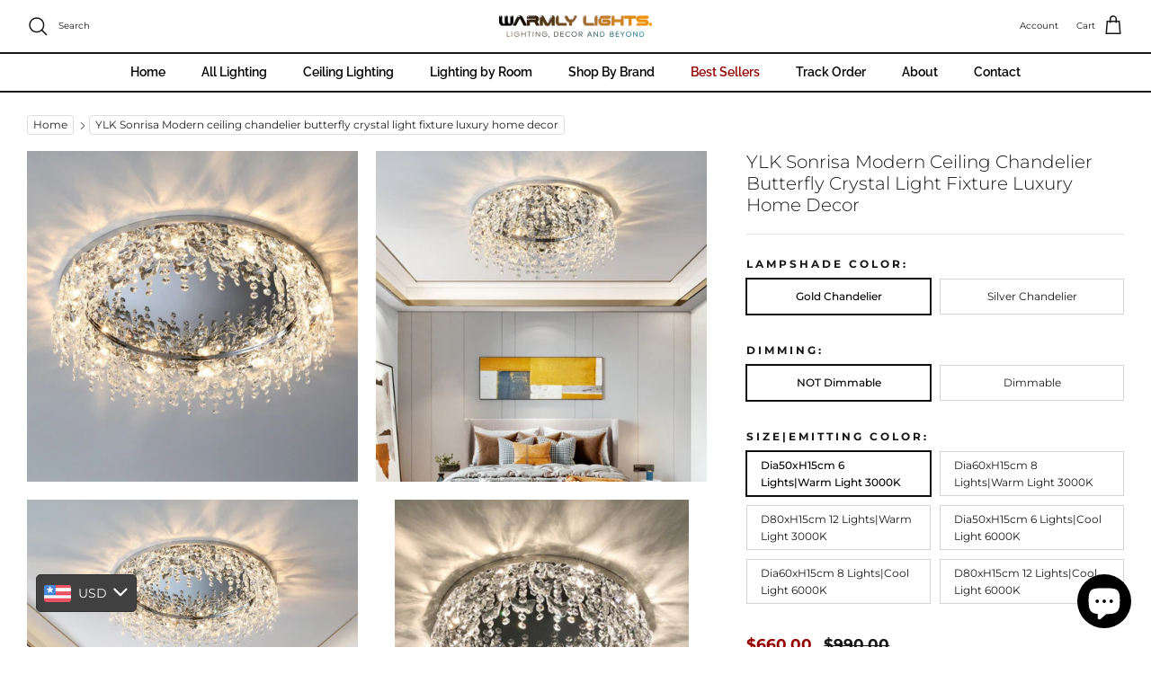

--- FILE ---
content_type: text/html; charset=utf-8
request_url: https://warmlylights.com/products/ylk-sonrisa-modern-ceiling-chandelier-butterfly-crystal-light-fixture-luxury-home-decor
body_size: 91570
content:
<!doctype html><html lang="en" dir="ltr">
  <head>
	<!-- Added by AVADA SEO Suite -->

	<!-- /Added by AVADA SEO Suite -->
    <!-- Start of Booster Apps Seo-0.1-->
<title>YLK Sonrisa Modern ceiling chandelier butterfly crystal light fixture luxury home decor | Warmly Lights</title><meta name="description" content="YLK Sonrisa Modern ceiling chandelier butterfly crystal light fixture luxury home decor | Create a glamorous focal point in your home with this modern butterfly crystal light fixture. The YLK Sonrisa chandelier adds a touch of luxury to your livin..." /><script type="application/ld+json">
  {
    "@context": "https://schema.org",
    "@type": "WebSite",
    "name": "Warmly Lights",
    "url": "https://warmlylights.com",
    "potentialAction": {
      "@type": "SearchAction",
      "query-input": "required name=query",
      "target": "https://warmlylights.com/search?q={query}"
    }
  }
</script><script type="application/ld+json">
  {
    "@context": "https://schema.org",
    "@type": "Product",
    "name": "YLK Sonrisa Modern ceiling chandelier butterfly crystal light fixture luxury home decor",
    "brand": {"@type": "Brand","name": "Warmly Lights"},
    "sku": "200000795:367#Gold chandelier;249:200002599#NOT dimmable;5:361385#Dia50xH15cm 6 lights;136:200003938#Warm light 3000K",
    "mpn": "",
    "description": "Create a glamorous focal point in your home with this modern butterfly crystal light fixture. The YLK Sonrisa chandelier adds a touch of luxury to your living room decor with its elegant, crystal luster design. Add accent lighting for a warm, sophisticated look.\nSPECIFICATIONS\n\nWarranty: 2 years\nVoltage: AC110-240V\nSwitch Type: Touch On\/Off Switch\nStyle: Modern Style\nShade Type: CRYSTAL\nShade Direction: Up \u0026amp; Down\nPower Source: AC\nLight Source: LED Bulbs\nItem Type: Chandeliers\nIs Dimmable: No\nIs Bulbs Included: Yes\nInstallation Type: Flush Mount\nFinish: Polished Steel\nFeatures: Round, Luxury, Crystal\nColor: Silver\nCertification: EMC,FCC,CCC,UL,ROHS,ce,CQC,SAA,VDE,LVD\nBase Type: E14\nMaterial: Stainless steel, K9 Crystal\nSize:\n\nDia50cm, H15cm(6pcs E14 led bulbs)\nDia60cm, H15cm(8pcs E14 led bulbs)\nDia80cm, H15cm(12pcs E14 led bulbs)\n\n\n",
    "url": "https://warmlylights.com/products/ylk-sonrisa-modern-ceiling-chandelier-butterfly-crystal-light-fixture-luxury-home-decor","image": "https://warmlylights.com/cdn/shop/files/Haf1b04c5df234d099e5b595fa3b4b099R_800x.jpg?v=1697705135","itemCondition": "https://schema.org/NewCondition",
    "offers": [{
          "@type": "Offer","price": "660.00","priceCurrency": "USD",
          "itemCondition": "https://schema.org/NewCondition",
          "url": "https://warmlylights.com/products/ylk-sonrisa-modern-ceiling-chandelier-butterfly-crystal-light-fixture-luxury-home-decor?variant=44024671535324",
          "sku": "200000795:367#Gold chandelier;249:200002599#NOT dimmable;5:361385#Dia50xH15cm 6 lights;136:200003938#Warm light 3000K",
          "mpn": "",
          "availability" : "https://schema.org/InStock",
          "priceValidUntil": "2026-02-19","gtin14": ""},{
          "@type": "Offer","price": "660.00","priceCurrency": "USD",
          "itemCondition": "https://schema.org/NewCondition",
          "url": "https://warmlylights.com/products/ylk-sonrisa-modern-ceiling-chandelier-butterfly-crystal-light-fixture-luxury-home-decor?variant=44024671568092",
          "sku": "200000795:193#Silver chandelier;249:200002599#NOT dimmable;5:361385#Dia50xH15cm 6 lights;136:200003938#Warm light 3000K",
          "mpn": "",
          "availability" : "https://schema.org/InStock",
          "priceValidUntil": "2026-02-19","gtin14": ""},{
          "@type": "Offer","price": "675.00","priceCurrency": "USD",
          "itemCondition": "https://schema.org/NewCondition",
          "url": "https://warmlylights.com/products/ylk-sonrisa-modern-ceiling-chandelier-butterfly-crystal-light-fixture-luxury-home-decor?variant=44024671600860",
          "sku": "200000795:367#Gold chandelier;249:200136041#Dimmable;5:361385#Dia50xH15cm 6 lights;136:200003938#Warm light 3000K",
          "mpn": "",
          "availability" : "https://schema.org/InStock",
          "priceValidUntil": "2026-02-19","gtin14": ""},{
          "@type": "Offer","price": "675.00","priceCurrency": "USD",
          "itemCondition": "https://schema.org/NewCondition",
          "url": "https://warmlylights.com/products/ylk-sonrisa-modern-ceiling-chandelier-butterfly-crystal-light-fixture-luxury-home-decor?variant=44024671633628",
          "sku": "200000795:193#Silver chandelier;249:200136041#Dimmable;5:361385#Dia50xH15cm 6 lights;136:200003938#Warm light 3000K",
          "mpn": "",
          "availability" : "https://schema.org/InStock",
          "priceValidUntil": "2026-02-19","gtin14": ""},{
          "@type": "Offer","price": "877.50","priceCurrency": "USD",
          "itemCondition": "https://schema.org/NewCondition",
          "url": "https://warmlylights.com/products/ylk-sonrisa-modern-ceiling-chandelier-butterfly-crystal-light-fixture-luxury-home-decor?variant=44024671666396",
          "sku": "200000795:367#Gold chandelier;249:200002599#NOT dimmable;5:361386#Dia60xH15cm 8 lights;136:200003938#Warm light 3000K",
          "mpn": "",
          "availability" : "https://schema.org/InStock",
          "priceValidUntil": "2026-02-19","gtin14": ""},{
          "@type": "Offer","price": "877.50","priceCurrency": "USD",
          "itemCondition": "https://schema.org/NewCondition",
          "url": "https://warmlylights.com/products/ylk-sonrisa-modern-ceiling-chandelier-butterfly-crystal-light-fixture-luxury-home-decor?variant=44024671699164",
          "sku": "200000795:193#Silver chandelier;249:200002599#NOT dimmable;5:361386#Dia60xH15cm 8 lights;136:200003938#Warm light 3000K",
          "mpn": "",
          "availability" : "https://schema.org/InStock",
          "priceValidUntil": "2026-02-19","gtin14": ""},{
          "@type": "Offer","price": "907.50","priceCurrency": "USD",
          "itemCondition": "https://schema.org/NewCondition",
          "url": "https://warmlylights.com/products/ylk-sonrisa-modern-ceiling-chandelier-butterfly-crystal-light-fixture-luxury-home-decor?variant=44024671731932",
          "sku": "200000795:367#Gold chandelier;249:200136041#Dimmable;5:361386#Dia60xH15cm 8 lights;136:200003938#Warm light 3000K",
          "mpn": "",
          "availability" : "https://schema.org/InStock",
          "priceValidUntil": "2026-02-19","gtin14": ""},{
          "@type": "Offer","price": "907.50","priceCurrency": "USD",
          "itemCondition": "https://schema.org/NewCondition",
          "url": "https://warmlylights.com/products/ylk-sonrisa-modern-ceiling-chandelier-butterfly-crystal-light-fixture-luxury-home-decor?variant=44024671764700",
          "sku": "200000795:193#Silver chandelier;249:200136041#Dimmable;5:361386#Dia60xH15cm 8 lights;136:200003938#Warm light 3000K",
          "mpn": "",
          "availability" : "https://schema.org/InStock",
          "priceValidUntil": "2026-02-19","gtin14": ""},{
          "@type": "Offer","price": "1320.00","priceCurrency": "USD",
          "itemCondition": "https://schema.org/NewCondition",
          "url": "https://warmlylights.com/products/ylk-sonrisa-modern-ceiling-chandelier-butterfly-crystal-light-fixture-luxury-home-decor?variant=44024671797468",
          "sku": "200000795:367#Gold chandelier;249:200002599#NOT dimmable;5:100014064#D80xH15cm 12 lights;136:200003938#Warm light 3000K",
          "mpn": "",
          "availability" : "https://schema.org/InStock",
          "priceValidUntil": "2026-02-19","gtin14": ""},{
          "@type": "Offer","price": "1320.00","priceCurrency": "USD",
          "itemCondition": "https://schema.org/NewCondition",
          "url": "https://warmlylights.com/products/ylk-sonrisa-modern-ceiling-chandelier-butterfly-crystal-light-fixture-luxury-home-decor?variant=44024671830236",
          "sku": "200000795:193#Silver chandelier;249:200002599#NOT dimmable;5:100014064#D80xH15cm 12 lights;136:200003938#Warm light 3000K",
          "mpn": "",
          "availability" : "https://schema.org/InStock",
          "priceValidUntil": "2026-02-19","gtin14": ""},{
          "@type": "Offer","price": "1357.50","priceCurrency": "USD",
          "itemCondition": "https://schema.org/NewCondition",
          "url": "https://warmlylights.com/products/ylk-sonrisa-modern-ceiling-chandelier-butterfly-crystal-light-fixture-luxury-home-decor?variant=44024671863004",
          "sku": "200000795:367#Gold chandelier;249:200136041#Dimmable;5:100014064#D80xH15cm 12 lights;136:200003938#Warm light 3000K",
          "mpn": "",
          "availability" : "https://schema.org/InStock",
          "priceValidUntil": "2026-02-19","gtin14": ""},{
          "@type": "Offer","price": "1357.50","priceCurrency": "USD",
          "itemCondition": "https://schema.org/NewCondition",
          "url": "https://warmlylights.com/products/ylk-sonrisa-modern-ceiling-chandelier-butterfly-crystal-light-fixture-luxury-home-decor?variant=44024671895772",
          "sku": "200000795:193#Silver chandelier;249:200136041#Dimmable;5:100014064#D80xH15cm 12 lights;136:200003938#Warm light 3000K",
          "mpn": "",
          "availability" : "https://schema.org/InStock",
          "priceValidUntil": "2026-02-19","gtin14": ""},{
          "@type": "Offer","price": "660.00","priceCurrency": "USD",
          "itemCondition": "https://schema.org/NewCondition",
          "url": "https://warmlylights.com/products/ylk-sonrisa-modern-ceiling-chandelier-butterfly-crystal-light-fixture-luxury-home-decor?variant=44024671928540",
          "sku": "200000795:367#Gold chandelier;249:200002599#NOT dimmable;5:361385#Dia50xH15cm 6 lights;136:200003939#Cool light 6000K",
          "mpn": "",
          "availability" : "https://schema.org/InStock",
          "priceValidUntil": "2026-02-19","gtin14": ""},{
          "@type": "Offer","price": "660.00","priceCurrency": "USD",
          "itemCondition": "https://schema.org/NewCondition",
          "url": "https://warmlylights.com/products/ylk-sonrisa-modern-ceiling-chandelier-butterfly-crystal-light-fixture-luxury-home-decor?variant=44024671961308",
          "sku": "200000795:193#Silver chandelier;249:200002599#NOT dimmable;5:361385#Dia50xH15cm 6 lights;136:200003939#Cool light 6000K",
          "mpn": "",
          "availability" : "https://schema.org/InStock",
          "priceValidUntil": "2026-02-19","gtin14": ""},{
          "@type": "Offer","price": "675.00","priceCurrency": "USD",
          "itemCondition": "https://schema.org/NewCondition",
          "url": "https://warmlylights.com/products/ylk-sonrisa-modern-ceiling-chandelier-butterfly-crystal-light-fixture-luxury-home-decor?variant=44024671994076",
          "sku": "200000795:367#Gold chandelier;249:200136041#Dimmable;5:361385#Dia50xH15cm 6 lights;136:200003939#Cool light 6000K",
          "mpn": "",
          "availability" : "https://schema.org/InStock",
          "priceValidUntil": "2026-02-19","gtin14": ""},{
          "@type": "Offer","price": "675.00","priceCurrency": "USD",
          "itemCondition": "https://schema.org/NewCondition",
          "url": "https://warmlylights.com/products/ylk-sonrisa-modern-ceiling-chandelier-butterfly-crystal-light-fixture-luxury-home-decor?variant=44024672026844",
          "sku": "200000795:193#Silver chandelier;249:200136041#Dimmable;5:361385#Dia50xH15cm 6 lights;136:200003939#Cool light 6000K",
          "mpn": "",
          "availability" : "https://schema.org/InStock",
          "priceValidUntil": "2026-02-19","gtin14": ""},{
          "@type": "Offer","price": "877.50","priceCurrency": "USD",
          "itemCondition": "https://schema.org/NewCondition",
          "url": "https://warmlylights.com/products/ylk-sonrisa-modern-ceiling-chandelier-butterfly-crystal-light-fixture-luxury-home-decor?variant=44024672059612",
          "sku": "200000795:367#Gold chandelier;249:200002599#NOT dimmable;5:361386#Dia60xH15cm 8 lights;136:200003939#Cool light 6000K",
          "mpn": "",
          "availability" : "https://schema.org/InStock",
          "priceValidUntil": "2026-02-19","gtin14": ""},{
          "@type": "Offer","price": "877.50","priceCurrency": "USD",
          "itemCondition": "https://schema.org/NewCondition",
          "url": "https://warmlylights.com/products/ylk-sonrisa-modern-ceiling-chandelier-butterfly-crystal-light-fixture-luxury-home-decor?variant=44024672092380",
          "sku": "200000795:193#Silver chandelier;249:200002599#NOT dimmable;5:361386#Dia60xH15cm 8 lights;136:200003939#Cool light 6000K",
          "mpn": "",
          "availability" : "https://schema.org/InStock",
          "priceValidUntil": "2026-02-19","gtin14": ""},{
          "@type": "Offer","price": "907.50","priceCurrency": "USD",
          "itemCondition": "https://schema.org/NewCondition",
          "url": "https://warmlylights.com/products/ylk-sonrisa-modern-ceiling-chandelier-butterfly-crystal-light-fixture-luxury-home-decor?variant=44024672125148",
          "sku": "200000795:367#Gold chandelier;249:200136041#Dimmable;5:361386#Dia60xH15cm 8 lights;136:200003939#Cool light 6000K",
          "mpn": "",
          "availability" : "https://schema.org/InStock",
          "priceValidUntil": "2026-02-19","gtin14": ""},{
          "@type": "Offer","price": "907.50","priceCurrency": "USD",
          "itemCondition": "https://schema.org/NewCondition",
          "url": "https://warmlylights.com/products/ylk-sonrisa-modern-ceiling-chandelier-butterfly-crystal-light-fixture-luxury-home-decor?variant=44024672157916",
          "sku": "200000795:193#Silver chandelier;249:200136041#Dimmable;5:361386#Dia60xH15cm 8 lights;136:200003939#Cool light 6000K",
          "mpn": "",
          "availability" : "https://schema.org/InStock",
          "priceValidUntil": "2026-02-19","gtin14": ""},{
          "@type": "Offer","price": "1320.00","priceCurrency": "USD",
          "itemCondition": "https://schema.org/NewCondition",
          "url": "https://warmlylights.com/products/ylk-sonrisa-modern-ceiling-chandelier-butterfly-crystal-light-fixture-luxury-home-decor?variant=44024672190684",
          "sku": "200000795:367#Gold chandelier;249:200002599#NOT dimmable;5:100014064#D80xH15cm 12 lights;136:200003939#Cool light 6000K",
          "mpn": "",
          "availability" : "https://schema.org/InStock",
          "priceValidUntil": "2026-02-19","gtin14": ""},{
          "@type": "Offer","price": "1320.00","priceCurrency": "USD",
          "itemCondition": "https://schema.org/NewCondition",
          "url": "https://warmlylights.com/products/ylk-sonrisa-modern-ceiling-chandelier-butterfly-crystal-light-fixture-luxury-home-decor?variant=44024672223452",
          "sku": "200000795:193#Silver chandelier;249:200002599#NOT dimmable;5:100014064#D80xH15cm 12 lights;136:200003939#Cool light 6000K",
          "mpn": "",
          "availability" : "https://schema.org/InStock",
          "priceValidUntil": "2026-02-19","gtin14": ""},{
          "@type": "Offer","price": "1357.50","priceCurrency": "USD",
          "itemCondition": "https://schema.org/NewCondition",
          "url": "https://warmlylights.com/products/ylk-sonrisa-modern-ceiling-chandelier-butterfly-crystal-light-fixture-luxury-home-decor?variant=44024672256220",
          "sku": "200000795:367#Gold chandelier;249:200136041#Dimmable;5:100014064#D80xH15cm 12 lights;136:200003939#Cool light 6000K",
          "mpn": "",
          "availability" : "https://schema.org/InStock",
          "priceValidUntil": "2026-02-19","gtin14": ""},{
          "@type": "Offer","price": "1357.50","priceCurrency": "USD",
          "itemCondition": "https://schema.org/NewCondition",
          "url": "https://warmlylights.com/products/ylk-sonrisa-modern-ceiling-chandelier-butterfly-crystal-light-fixture-luxury-home-decor?variant=44024672288988",
          "sku": "200000795:193#Silver chandelier;249:200136041#Dimmable;5:100014064#D80xH15cm 12 lights;136:200003939#Cool light 6000K",
          "mpn": "",
          "availability" : "https://schema.org/InStock",
          "priceValidUntil": "2026-02-19","gtin14": ""}]}
</script>
<!-- end of Booster Apps SEO -->


    


    <!-- Symmetry 6.0.2 -->

    <!-- Meta Pixel Code -->
    <script>
      !function(f,b,e,v,n,t,s)
      {if(f.fbq)return;n=f.fbq=function(){n.callMethod?
      n.callMethod.apply(n,arguments):n.queue.push(arguments)};
      if(!f._fbq)f._fbq=n;n.push=n;n.loaded=!0;n.version='2.0';
      n.queue=[];t=b.createElement(e);t.async=!0;
      t.src=v;s=b.getElementsByTagName(e)[0];
      s.parentNode.insertBefore(t,s)}(window, document,'script',
      'https://connect.facebook.net/en_US/fbevents.js');
      fbq('init', '957584358771358');
      fbq('track', 'PageView');
    </script>
    <noscript
      ><img
        height="1"
        width="1"
        style="display:none"
        src="https://www.facebook.com/tr?id=957584358771358&ev=PageView&noscript=1"
    ></noscript>
    <!-- End Meta Pixel Code -->

    <!-- Google Tag Manager -->
    <script>
      (function(w,d,s,l,i){w[l]=w[l]||[];w[l].push({'gtm.start':
      new Date().getTime(),event:'gtm.js'});var f=d.getElementsByTagName(s)[0],
      j=d.createElement(s),dl=l!='dataLayer'?'&l='+l:'';j.async=true;j.src=
      'https://www.googletagmanager.com/gtm.js?id='+i+dl;f.parentNode.insertBefore(j,f);
      })(window,document,'script','dataLayer','GTM-TDWJKP2');
    </script>
    <!-- End Google Tag Manager -->

    <!-- Google tag (gtag.js) -->
    <script async src="https://www.googletagmanager.com/gtag/js?id=GT-WK2N5PH"></script>
    <script>
      window.dataLayer = window.dataLayer || [];
      function gtag(){dataLayer.push(arguments);}
      gtag('js', new Date());

      gtag('config', 'GT-WK2N5PH');
    </script>

    

    <meta name="google-site-verification" content="3eYLrG2Cycly3p6RGmauJzD1lEmWp5sA9by_jsk5_5w">

    <meta name="facebook-domain-verification" content="trtvafdg44xdpwcwdvbnic337ltvj1">

    <meta name="p:domain_verify" content="850c940b60e2cb066ceab371abc9262d">

    <meta charset="utf-8" />
<meta name="viewport" content="width=device-width,initial-scale=1.0" />
<meta http-equiv="X-UA-Compatible" content="IE=edge">

<link rel="preconnect" href="https://cdn.shopify.com" crossorigin>
<link rel="preconnect" href="https://fonts.shopify.com" crossorigin>
<link rel="preconnect" href="https://monorail-edge.shopifysvc.com"><link rel="preload" as="font" href="//warmlylights.com/cdn/fonts/montserrat/montserrat_n4.81949fa0ac9fd2021e16436151e8eaa539321637.woff2" type="font/woff2" crossorigin><link rel="preload" as="font" href="//warmlylights.com/cdn/fonts/raleway/raleway_n6.87db7132fdf2b1a000ff834d3753ad5731e10d88.woff2" type="font/woff2" crossorigin><link rel="preload" as="font" href="//warmlylights.com/cdn/fonts/montserrat/montserrat_n5.07ef3781d9c78c8b93c98419da7ad4fbeebb6635.woff2" type="font/woff2" crossorigin><link rel="preload" as="font" href="//warmlylights.com/cdn/fonts/montserrat/montserrat_n3.29e699231893fd243e1620595067294bb067ba2a.woff2" type="font/woff2" crossorigin><link rel="preload" href="//warmlylights.com/cdn/shop/t/78/assets/vendor.min.js?v=11589511144441591071676774228" as="script">
<link rel="preload" href="//warmlylights.com/cdn/shop/t/78/assets/theme.js?v=181571558710698367881676774228" as="script"><link rel="canonical" href="https://warmlylights.com/products/ylk-sonrisa-modern-ceiling-chandelier-butterfly-crystal-light-fixture-luxury-home-decor" /><link rel="icon" href="//warmlylights.com/cdn/shop/files/warmly_lights_-_favicon_4d40c46c-93d4-4496-ba35-3d5a9461d7f5.png?crop=center&height=48&v=1697824400&width=48" type="image/png"><meta name="description" content="Create a glamorous focal point in your home with this modern butterfly crystal light fixture. The YLK Sonrisa chandelier adds a touch of luxury to your living room decor with its elegant, crystal luster design. Add accent lighting for a warm, sophisticated look. SPECIFICATIONS Warranty: 2 years Voltage: AC110-240V Swit">
<style>
      @font-face {
  font-family: Montserrat;
  font-weight: 400;
  font-style: normal;
  font-display: fallback;
  src: url("//warmlylights.com/cdn/fonts/montserrat/montserrat_n4.81949fa0ac9fd2021e16436151e8eaa539321637.woff2") format("woff2"),
       url("//warmlylights.com/cdn/fonts/montserrat/montserrat_n4.a6c632ca7b62da89c3594789ba828388aac693fe.woff") format("woff");
}

      @font-face {
  font-family: Montserrat;
  font-weight: 700;
  font-style: normal;
  font-display: fallback;
  src: url("//warmlylights.com/cdn/fonts/montserrat/montserrat_n7.3c434e22befd5c18a6b4afadb1e3d77c128c7939.woff2") format("woff2"),
       url("//warmlylights.com/cdn/fonts/montserrat/montserrat_n7.5d9fa6e2cae713c8fb539a9876489d86207fe957.woff") format("woff");
}

      @font-face {
  font-family: Montserrat;
  font-weight: 500;
  font-style: normal;
  font-display: fallback;
  src: url("//warmlylights.com/cdn/fonts/montserrat/montserrat_n5.07ef3781d9c78c8b93c98419da7ad4fbeebb6635.woff2") format("woff2"),
       url("//warmlylights.com/cdn/fonts/montserrat/montserrat_n5.adf9b4bd8b0e4f55a0b203cdd84512667e0d5e4d.woff") format("woff");
}

      @font-face {
  font-family: Montserrat;
  font-weight: 400;
  font-style: italic;
  font-display: fallback;
  src: url("//warmlylights.com/cdn/fonts/montserrat/montserrat_i4.5a4ea298b4789e064f62a29aafc18d41f09ae59b.woff2") format("woff2"),
       url("//warmlylights.com/cdn/fonts/montserrat/montserrat_i4.072b5869c5e0ed5b9d2021e4c2af132e16681ad2.woff") format("woff");
}

      @font-face {
  font-family: Montserrat;
  font-weight: 700;
  font-style: italic;
  font-display: fallback;
  src: url("//warmlylights.com/cdn/fonts/montserrat/montserrat_i7.a0d4a463df4f146567d871890ffb3c80408e7732.woff2") format("woff2"),
       url("//warmlylights.com/cdn/fonts/montserrat/montserrat_i7.f6ec9f2a0681acc6f8152c40921d2a4d2e1a2c78.woff") format("woff");
}

      @font-face {
  font-family: Montserrat;
  font-weight: 500;
  font-style: normal;
  font-display: fallback;
  src: url("//warmlylights.com/cdn/fonts/montserrat/montserrat_n5.07ef3781d9c78c8b93c98419da7ad4fbeebb6635.woff2") format("woff2"),
       url("//warmlylights.com/cdn/fonts/montserrat/montserrat_n5.adf9b4bd8b0e4f55a0b203cdd84512667e0d5e4d.woff") format("woff");
}

      @font-face {
  font-family: Montserrat;
  font-weight: 300;
  font-style: normal;
  font-display: fallback;
  src: url("//warmlylights.com/cdn/fonts/montserrat/montserrat_n3.29e699231893fd243e1620595067294bb067ba2a.woff2") format("woff2"),
       url("//warmlylights.com/cdn/fonts/montserrat/montserrat_n3.64ed56f012a53c08a49d49bd7e0c8d2f46119150.woff") format("woff");
}

      @font-face {
  font-family: Raleway;
  font-weight: 600;
  font-style: normal;
  font-display: fallback;
  src: url("//warmlylights.com/cdn/fonts/raleway/raleway_n6.87db7132fdf2b1a000ff834d3753ad5731e10d88.woff2") format("woff2"),
       url("//warmlylights.com/cdn/fonts/raleway/raleway_n6.ad26493e9aeb22e08a6282f7bed6ea8ab7c3927f.woff") format("woff");
}

      @font-face {
  font-family: Raleway;
  font-weight: 600;
  font-style: normal;
  font-display: fallback;
  src: url("//warmlylights.com/cdn/fonts/raleway/raleway_n6.87db7132fdf2b1a000ff834d3753ad5731e10d88.woff2") format("woff2"),
       url("//warmlylights.com/cdn/fonts/raleway/raleway_n6.ad26493e9aeb22e08a6282f7bed6ea8ab7c3927f.woff") format("woff");
}

    </style>

    <meta property="og:site_name" content="Warmly Lights">
<meta property="og:url" content="https://warmlylights.com/products/ylk-sonrisa-modern-ceiling-chandelier-butterfly-crystal-light-fixture-luxury-home-decor">
<meta property="og:title" content="YLK Sonrisa Modern ceiling chandelier butterfly crystal light fixture ">
<meta property="og:type" content="product">
<meta property="og:description" content="Create a glamorous focal point in your home with this modern butterfly crystal light fixture. The YLK Sonrisa chandelier adds a touch of luxury to your living room decor with its elegant, crystal luster design. Add accent lighting for a warm, sophisticated look. SPECIFICATIONS Warranty: 2 years Voltage: AC110-240V Swit"><meta property="og:image" content="http://warmlylights.com/cdn/shop/files/Haf1b04c5df234d099e5b595fa3b4b099R_1200x1200.jpg?v=1697705135">
  <meta property="og:image:secure_url" content="https://warmlylights.com/cdn/shop/files/Haf1b04c5df234d099e5b595fa3b4b099R_1200x1200.jpg?v=1697705135">
  <meta property="og:image:width" content="800">
  <meta property="og:image:height" content="800"><meta property="og:price:amount" content="660.00">
  <meta property="og:price:currency" content="USD"><meta name="twitter:card" content="summary_large_image">
<meta name="twitter:title" content="YLK Sonrisa Modern ceiling chandelier butterfly crystal light fixture ">
<meta name="twitter:description" content="Create a glamorous focal point in your home with this modern butterfly crystal light fixture. The YLK Sonrisa chandelier adds a touch of luxury to your living room decor with its elegant, crystal luster design. Add accent lighting for a warm, sophisticated look. SPECIFICATIONS Warranty: 2 years Voltage: AC110-240V Swit">


    <link href="//warmlylights.com/cdn/shop/t/78/assets/styles.css?v=174882424654649424491732431347" rel="stylesheet" type="text/css" media="all" />
<script>
      window.theme = window.theme || {};
      theme.money_format_with_product_code_preference = "\u003cspan class=money\u003e${{amount}}\u003c\/span\u003e";
      theme.money_format_with_cart_code_preference = "\u003cspan class=money\u003e${{amount}} USD\u003c\/span\u003e";
      theme.money_format = "\u003cspan class=money\u003e${{amount}}\u003c\/span\u003e";
      theme.strings = {
        previous: "Previous",
        next: "Next",
        addressError: "Error looking up that address",
        addressNoResults: "No results for that address",
        addressQueryLimit: "You have exceeded the Google API usage limit. Consider upgrading to a \u003ca href=\"https:\/\/developers.google.com\/maps\/premium\/usage-limits\"\u003ePremium Plan\u003c\/a\u003e.",
        authError: "There was a problem authenticating your Google Maps API Key.",
        icon_labels_left: "Left",
        icon_labels_right: "Right",
        icon_labels_down: "Down",
        icon_labels_close: "Close",
        icon_labels_plus: "Plus",
        imageSlider: "Image slider",
        cart_terms_confirmation: "You must agree to the terms and conditions before continuing.",
        cart_general_quantity_too_high: "You can only have [QUANTITY] in your cart",
        products_listing_from: "From",
        layout_live_search_see_all: "See all results",
        products_product_add_to_cart: "Add to Cart",
        products_variant_no_stock: "Sold out",
        products_variant_non_existent: "Unavailable",
        products_product_pick_a: "Pick a",
        general_navigation_menu_toggle_aria_label: "Toggle menu",
        general_accessibility_labels_close: "Close",
        products_product_added_to_cart: "Added to cart",
        general_quick_search_pages: "Pages",
        general_quick_search_no_results: "Sorry, we couldn\u0026#39;t find any results",
        collections_general_see_all_subcollections: "See all..."
      };
      theme.routes = {
        cart_url: '/cart',
        cart_add_url: '/cart/add.js',
        cart_update_url: '/cart/update.js',
        predictive_search_url: '/search/suggest'
      };
      theme.settings = {
        cart_type: "page",
        after_add_to_cart: "notification",
        quickbuy_style: "off",
        avoid_orphans: true
      };
      document.documentElement.classList.add('js');
    </script>

    <script src="//warmlylights.com/cdn/shop/t/78/assets/vendor.min.js?v=11589511144441591071676774228" defer="defer"></script>
    <script src="//warmlylights.com/cdn/shop/t/78/assets/theme.js?v=181571558710698367881676774228" defer="defer"></script>

    <script>window.performance && window.performance.mark && window.performance.mark('shopify.content_for_header.start');</script><meta name="google-site-verification" content="3eYLrG2Cycly3p6RGmauJzD1lEmWp5sA9by_jsk5_5w">
<meta id="shopify-digital-wallet" name="shopify-digital-wallet" content="/51700334760/digital_wallets/dialog">
<link rel="alternate" hreflang="x-default" href="https://warmlylights.com/products/ylk-sonrisa-modern-ceiling-chandelier-butterfly-crystal-light-fixture-luxury-home-decor">
<link rel="alternate" hreflang="en" href="https://warmlylights.com/products/ylk-sonrisa-modern-ceiling-chandelier-butterfly-crystal-light-fixture-luxury-home-decor">
<link rel="alternate" hreflang="en-AE" href="https://warmlylights.com/en-ae/products/ylk-sonrisa-modern-ceiling-chandelier-butterfly-crystal-light-fixture-luxury-home-decor">
<link rel="alternate" type="application/json+oembed" href="https://warmlylights.com/products/ylk-sonrisa-modern-ceiling-chandelier-butterfly-crystal-light-fixture-luxury-home-decor.oembed">
<script async="async" src="/checkouts/internal/preloads.js?locale=en-US"></script>
<script id="shopify-features" type="application/json">{"accessToken":"092dad5f46e1ab6b122ff3b4c1c30fed","betas":["rich-media-storefront-analytics"],"domain":"warmlylights.com","predictiveSearch":true,"shopId":51700334760,"locale":"en"}</script>
<script>var Shopify = Shopify || {};
Shopify.shop = "balance-space.myshopify.com";
Shopify.locale = "en";
Shopify.currency = {"active":"USD","rate":"1.0"};
Shopify.country = "US";
Shopify.theme = {"name":"Symmetry","id":136947630300,"schema_name":"Symmetry","schema_version":"6.0.2","theme_store_id":568,"role":"main"};
Shopify.theme.handle = "null";
Shopify.theme.style = {"id":null,"handle":null};
Shopify.cdnHost = "warmlylights.com/cdn";
Shopify.routes = Shopify.routes || {};
Shopify.routes.root = "/";</script>
<script type="module">!function(o){(o.Shopify=o.Shopify||{}).modules=!0}(window);</script>
<script>!function(o){function n(){var o=[];function n(){o.push(Array.prototype.slice.apply(arguments))}return n.q=o,n}var t=o.Shopify=o.Shopify||{};t.loadFeatures=n(),t.autoloadFeatures=n()}(window);</script>
<script id="shop-js-analytics" type="application/json">{"pageType":"product"}</script>
<script defer="defer" async type="module" src="//warmlylights.com/cdn/shopifycloud/shop-js/modules/v2/client.init-shop-cart-sync_BApSsMSl.en.esm.js"></script>
<script defer="defer" async type="module" src="//warmlylights.com/cdn/shopifycloud/shop-js/modules/v2/chunk.common_CBoos6YZ.esm.js"></script>
<script type="module">
  await import("//warmlylights.com/cdn/shopifycloud/shop-js/modules/v2/client.init-shop-cart-sync_BApSsMSl.en.esm.js");
await import("//warmlylights.com/cdn/shopifycloud/shop-js/modules/v2/chunk.common_CBoos6YZ.esm.js");

  window.Shopify.SignInWithShop?.initShopCartSync?.({"fedCMEnabled":true,"windoidEnabled":true});

</script>
<script>(function() {
  var isLoaded = false;
  function asyncLoad() {
    if (isLoaded) return;
    isLoaded = true;
    var urls = ["\/\/shopify.privy.com\/widget.js?shop=balance-space.myshopify.com","https:\/\/warmlylights.com\/apps\/buckscc\/sdk.min.js?shop=balance-space.myshopify.com","https:\/\/loox.io\/widget\/4kewRG4hM9\/loox.1678014138596.js?shop=balance-space.myshopify.com","https:\/\/wiser.expertvillagemedia.com\/assets\/js\/wiser_script.js?shop=balance-space.myshopify.com","https:\/\/sdks.automizely.com\/conversions\/v1\/conversions.js?app_connection_id=eed1380aa57b4aff9e8d5083e5fd42b6\u0026mapped_org_id=c2bf9d1a6e760bd2d854ac7cdba43028_v1\u0026shop=balance-space.myshopify.com","https:\/\/static.klaviyo.com\/onsite\/js\/klaviyo.js?company_id=UYcxih\u0026shop=balance-space.myshopify.com","https:\/\/cdn.logbase.io\/lb-upsell-wrapper.js?shop=balance-space.myshopify.com","https:\/\/requestquote.w3apps.co\/js\/app.js?shop=balance-space.myshopify.com"];
    for (var i = 0; i < urls.length; i++) {
      var s = document.createElement('script');
      s.type = 'text/javascript';
      s.async = true;
      s.src = urls[i];
      var x = document.getElementsByTagName('script')[0];
      x.parentNode.insertBefore(s, x);
    }
  };
  if(window.attachEvent) {
    window.attachEvent('onload', asyncLoad);
  } else {
    window.addEventListener('load', asyncLoad, false);
  }
})();</script>
<script id="__st">var __st={"a":51700334760,"offset":3600,"reqid":"5a80b062-25b0-439a-9d63-640bb3c70ff1-1768864875","pageurl":"warmlylights.com\/products\/ylk-sonrisa-modern-ceiling-chandelier-butterfly-crystal-light-fixture-luxury-home-decor","u":"3e0536451d85","p":"product","rtyp":"product","rid":8079836741852};</script>
<script>window.ShopifyPaypalV4VisibilityTracking = true;</script>
<script id="captcha-bootstrap">!function(){'use strict';const t='contact',e='account',n='new_comment',o=[[t,t],['blogs',n],['comments',n],[t,'customer']],c=[[e,'customer_login'],[e,'guest_login'],[e,'recover_customer_password'],[e,'create_customer']],r=t=>t.map((([t,e])=>`form[action*='/${t}']:not([data-nocaptcha='true']) input[name='form_type'][value='${e}']`)).join(','),a=t=>()=>t?[...document.querySelectorAll(t)].map((t=>t.form)):[];function s(){const t=[...o],e=r(t);return a(e)}const i='password',u='form_key',d=['recaptcha-v3-token','g-recaptcha-response','h-captcha-response',i],f=()=>{try{return window.sessionStorage}catch{return}},m='__shopify_v',_=t=>t.elements[u];function p(t,e,n=!1){try{const o=window.sessionStorage,c=JSON.parse(o.getItem(e)),{data:r}=function(t){const{data:e,action:n}=t;return t[m]||n?{data:e,action:n}:{data:t,action:n}}(c);for(const[e,n]of Object.entries(r))t.elements[e]&&(t.elements[e].value=n);n&&o.removeItem(e)}catch(o){console.error('form repopulation failed',{error:o})}}const l='form_type',E='cptcha';function T(t){t.dataset[E]=!0}const w=window,h=w.document,L='Shopify',v='ce_forms',y='captcha';let A=!1;((t,e)=>{const n=(g='f06e6c50-85a8-45c8-87d0-21a2b65856fe',I='https://cdn.shopify.com/shopifycloud/storefront-forms-hcaptcha/ce_storefront_forms_captcha_hcaptcha.v1.5.2.iife.js',D={infoText:'Protected by hCaptcha',privacyText:'Privacy',termsText:'Terms'},(t,e,n)=>{const o=w[L][v],c=o.bindForm;if(c)return c(t,g,e,D).then(n);var r;o.q.push([[t,g,e,D],n]),r=I,A||(h.body.append(Object.assign(h.createElement('script'),{id:'captcha-provider',async:!0,src:r})),A=!0)});var g,I,D;w[L]=w[L]||{},w[L][v]=w[L][v]||{},w[L][v].q=[],w[L][y]=w[L][y]||{},w[L][y].protect=function(t,e){n(t,void 0,e),T(t)},Object.freeze(w[L][y]),function(t,e,n,w,h,L){const[v,y,A,g]=function(t,e,n){const i=e?o:[],u=t?c:[],d=[...i,...u],f=r(d),m=r(i),_=r(d.filter((([t,e])=>n.includes(e))));return[a(f),a(m),a(_),s()]}(w,h,L),I=t=>{const e=t.target;return e instanceof HTMLFormElement?e:e&&e.form},D=t=>v().includes(t);t.addEventListener('submit',(t=>{const e=I(t);if(!e)return;const n=D(e)&&!e.dataset.hcaptchaBound&&!e.dataset.recaptchaBound,o=_(e),c=g().includes(e)&&(!o||!o.value);(n||c)&&t.preventDefault(),c&&!n&&(function(t){try{if(!f())return;!function(t){const e=f();if(!e)return;const n=_(t);if(!n)return;const o=n.value;o&&e.removeItem(o)}(t);const e=Array.from(Array(32),(()=>Math.random().toString(36)[2])).join('');!function(t,e){_(t)||t.append(Object.assign(document.createElement('input'),{type:'hidden',name:u})),t.elements[u].value=e}(t,e),function(t,e){const n=f();if(!n)return;const o=[...t.querySelectorAll(`input[type='${i}']`)].map((({name:t})=>t)),c=[...d,...o],r={};for(const[a,s]of new FormData(t).entries())c.includes(a)||(r[a]=s);n.setItem(e,JSON.stringify({[m]:1,action:t.action,data:r}))}(t,e)}catch(e){console.error('failed to persist form',e)}}(e),e.submit())}));const S=(t,e)=>{t&&!t.dataset[E]&&(n(t,e.some((e=>e===t))),T(t))};for(const o of['focusin','change'])t.addEventListener(o,(t=>{const e=I(t);D(e)&&S(e,y())}));const B=e.get('form_key'),M=e.get(l),P=B&&M;t.addEventListener('DOMContentLoaded',(()=>{const t=y();if(P)for(const e of t)e.elements[l].value===M&&p(e,B);[...new Set([...A(),...v().filter((t=>'true'===t.dataset.shopifyCaptcha))])].forEach((e=>S(e,t)))}))}(h,new URLSearchParams(w.location.search),n,t,e,['guest_login'])})(!0,!0)}();</script>
<script integrity="sha256-4kQ18oKyAcykRKYeNunJcIwy7WH5gtpwJnB7kiuLZ1E=" data-source-attribution="shopify.loadfeatures" defer="defer" src="//warmlylights.com/cdn/shopifycloud/storefront/assets/storefront/load_feature-a0a9edcb.js" crossorigin="anonymous"></script>
<script data-source-attribution="shopify.dynamic_checkout.dynamic.init">var Shopify=Shopify||{};Shopify.PaymentButton=Shopify.PaymentButton||{isStorefrontPortableWallets:!0,init:function(){window.Shopify.PaymentButton.init=function(){};var t=document.createElement("script");t.src="https://warmlylights.com/cdn/shopifycloud/portable-wallets/latest/portable-wallets.en.js",t.type="module",document.head.appendChild(t)}};
</script>
<script data-source-attribution="shopify.dynamic_checkout.buyer_consent">
  function portableWalletsHideBuyerConsent(e){var t=document.getElementById("shopify-buyer-consent"),n=document.getElementById("shopify-subscription-policy-button");t&&n&&(t.classList.add("hidden"),t.setAttribute("aria-hidden","true"),n.removeEventListener("click",e))}function portableWalletsShowBuyerConsent(e){var t=document.getElementById("shopify-buyer-consent"),n=document.getElementById("shopify-subscription-policy-button");t&&n&&(t.classList.remove("hidden"),t.removeAttribute("aria-hidden"),n.addEventListener("click",e))}window.Shopify?.PaymentButton&&(window.Shopify.PaymentButton.hideBuyerConsent=portableWalletsHideBuyerConsent,window.Shopify.PaymentButton.showBuyerConsent=portableWalletsShowBuyerConsent);
</script>
<script data-source-attribution="shopify.dynamic_checkout.cart.bootstrap">document.addEventListener("DOMContentLoaded",(function(){function t(){return document.querySelector("shopify-accelerated-checkout-cart, shopify-accelerated-checkout")}if(t())Shopify.PaymentButton.init();else{new MutationObserver((function(e,n){t()&&(Shopify.PaymentButton.init(),n.disconnect())})).observe(document.body,{childList:!0,subtree:!0})}}));
</script>
<script id='scb4127' type='text/javascript' async='' src='https://warmlylights.com/cdn/shopifycloud/privacy-banner/storefront-banner.js'></script><script id="sections-script" data-sections="product-recommendations" defer="defer" src="//warmlylights.com/cdn/shop/t/78/compiled_assets/scripts.js?v=8298"></script>
<script>window.performance && window.performance.mark && window.performance.mark('shopify.content_for_header.end');</script>

    <script>var loox_global_hash = '1768534753008';</script><style>.loox-reviews-default { max-width: 1200px; margin: 0 auto; }.loox-rating .loox-icon { color:#ffb400; }
:root { --lxs-rating-icon-color: #ffb400; }</style><svg xmlns="http://www.w3.org/2000/svg" style="display: none" id="loox-rating-icon-svg-store">
	<defs>
		<clipPath id="looxicons-rating-icon-fill_star-pointy-fill__a">
			<path d="M0 0h24v24H0z" />
		</clipPath>

		<clipPath id="looxicons-rating-icon-line_star-pointy-line__a">
			<path d="M0 0h24v24H0z" />
		</clipPath>
	</defs>
	<symbol id="looxicons-rating-icon-fill" viewBox="0 0 24 24" fill="currentcolor">
		<g clip-path="url(#star-pointy-fill__a)">
			<path
				d="m12 19.261-7.416 4.151 1.656-8.335L0 9.306l8.44-1.002L12 .588l3.56 7.717L24 9.306l-6.24 5.77 1.656 8.336L12 19.262Z"
			/>
		</g>
	</symbol>
	<symbol id="looxicons-rating-icon-line" viewBox="0 0 24 24" fill="currentcolor">
		<g clip-path="url(#star-pointy-line__a)">
			<path
				d="m12 19.261-7.416 4.151 1.656-8.335L0 9.306l8.44-1.002L12 .588l3.56 7.717L24 9.306l-6.24 5.77 1.656 8.336L12 19.262Zm0-2.41 4.465 2.5-.997-5.019 3.756-3.475-5.081-.602L12 5.608l-2.143 4.648-5.081.601 3.756 3.475-.997 5.019L12 16.85Z"
			/>
		</g>
	</symbol>
	<defs>
		<style>
			.lx-icon-fill {
				--lx-fill-width: calc(100% - var(--lx-rating-percent, 0%));
				clip-path: inset(0 var(--lx-fill-width, 0) 0 0);
			}
			.lx-icon-line {
				clip-path: inset(0 0 0 var(--lx-rating-percent, 0%));
			}
			[data-lx-fill='empty'] {
				--lx-rating-percent: 0%;
			}
			[data-lx-fill='half'] {
				--lx-rating-percent: 50%;
			}
			[data-lx-fill='full'] {
				--lx-rating-percent: 100%;
			}
		</style>

		<g id="looxicons-rating-icon">
			<use href="#looxicons-rating-icon-line" class="lx-icon-line"></use>
			<use href="#looxicons-rating-icon-fill" class="lx-icon-fill"></use>
		</g>
	</defs>
</svg>


    <link href="//warmlylights.com/cdn/shop/t/78/assets/nak-custom.css?v=9806034078079456321698038109" rel="stylesheet" type="text/css" media="all" />


    <link
      rel="stylesheet"
      href="https://cdnjs.cloudflare.com/ajax/libs/font-awesome/6.2.1/css/all.min.css"
      integrity="sha512-MV7K8+y+gLIBoVD59lQIYicR65iaqukzvf/nwasF0nqhPay5w/9lJmVM2hMDcnK1OnMGCdVK+iQrJ7lzPJQd1w=="
      crossorigin="anonymous"
      referrerpolicy="no-referrer"
    >

    <link
      rel="stylesheet"
      href="https://cdnjs.cloudflare.com/ajax/libs/semantic-ui/2.5.0/components/container.min.css"
      integrity="sha512-IUhIc6Zv/UBzmK9W+2PBOw2DHH/E0MviFQWNYIqisFosYiBuhtd6CHTHI2Oy+vFpkdjFyV4pDVWOZfAQnZmHew=="
      crossorigin="anonymous"
      referrerpolicy="no-referrer"
    >
    <link
      rel="stylesheet"
      href="https://cdnjs.cloudflare.com/ajax/libs/semantic-ui/2.5.0/components/grid.min.css"
      integrity="sha512-Ohj+DnL1EK4rLz1ZmdJ2XkqFUk8QtUKU/z5p0GA11OrkB8b1aEC8083wIapgpP/dj1E+MClxAYdUnmTY3rbFCg=="
      crossorigin="anonymous"
      referrerpolicy="no-referrer"
    >

    <link
      rel="stylesheet"
      href="https://cdnjs.cloudflare.com/ajax/libs/semantic-ui/2.5.0/components/table.min.css"
      integrity="sha512-LO7R36eoQTR8mctOTFrAUUGCBiqbouo0mzi5dicyVrW76ECJSI4leeTh3PIX4Hp+09++NA3TVFPRg/0C7viORA=="
      crossorigin="anonymous"
      referrerpolicy="no-referrer"
    >
    <link
      rel="stylesheet"
      href="https://cdnjs.cloudflare.com/ajax/libs/semantic-ui/2.5.0/components/label.min.css"
      integrity="sha512-OBzGLrGm1PXI9xLovCapqkylcXewOMthjAh9xLlCgSRgI0kQYnkgyOpQXW1k0ntXTLZq8suZ27EF9vnVECv9GQ=="
      crossorigin="anonymous"
      referrerpolicy="no-referrer"
    >
    <link
      rel="stylesheet"
      href="https://cdnjs.cloudflare.com/ajax/libs/semantic-ui/2.5.0/components/message.min.css"
      integrity="sha512-cjnERD52Jzybv22NT1ZzuxP8WXHCotGJLY+Z/mRSUB+KKk4pyHFX2M48owbs3hyaa0ZPyZw99x9orcExrxv/zQ=="
      crossorigin="anonymous"
      referrerpolicy="no-referrer"
    >
    <link
      rel="stylesheet"
      href="https://cdnjs.cloudflare.com/ajax/libs/semantic-ui/2.5.0/components/header.min.css"
      integrity="sha512-GtOUyBaHQA3ECV4UL3DDSPfy0dwqrk0BNqKB/Bgd/aJdeZKIpLbQHvdi6Sp11/PBhYas4HH7KgcTZMwKjL8V2A=="
      crossorigin="anonymous"
      referrerpolicy="no-referrer"
    >
    <!--
      <link rel="stylesheet" href="https://cdnjs.cloudflare.com/ajax/libs/semantic-ui/2.5.0/components/list.min.css" integrity="sha512-Tat6lTtm97uLVi5uZWwKypcmT4b1wT/k/qoFWDI6aNTYBFGkJyxlkpXFA39iOjYNAsVIlWTlZ2xpzkXtZbI70w==" crossorigin="anonymous" referrerpolicy="no-referrer" />
    -->
    <link
      rel="stylesheet"
      href="https://cdnjs.cloudflare.com/ajax/libs/semantic-ui/2.5.0/components/card.min.css"
      integrity="sha512-qZuHzBI3VbPY15zv8kCLvrWe9K1S093W5+Q4b8QoD68zmMPCyE075b2Mi50jdKgYR/W/w4LMY22XcdEabJWLDg=="
      crossorigin="anonymous"
      referrerpolicy="no-referrer"
    >
    <link
      rel="stylesheet"
      href="https://cdnjs.cloudflare.com/ajax/libs/semantic-ui/2.5.0/components/image.min.css"
      integrity="sha512-UyxQPvi+GFBMko3Ngv8JWOwJBcPsMiBLfCOFLtjab7+PEbyZJQzZpCmvDUaTVgmt33Lz1zGJ+R8V6Q6+5vqx8g=="
      crossorigin="anonymous"
      referrerpolicy="no-referrer"
    >

    <link href="https://editorify.net/css/importify-review.min.css" rel="stylesheet" type="text/css" />
<link href="https://cdnjs.cloudflare.com/ajax/libs/font-awesome/4.7.0/css/font-awesome.min.css" rel="stylesheet" type="text/css" />
<script  src="https://editorify.net/js/iframe.js"></script>
<script type="text/javascript">
    var isLoadedWidgetAR = false;
    var timerScrollIframeWidgetAR = null;
    const EDITORIFY_IFRAME = 'iframe[class=edititorifyReviewsFrame]:not([src])';
    function handleIframeWidget(){
        let iframes = document.querySelectorAll(EDITORIFY_IFRAME);
        if(iframes.length){
            loadIframeWidget();
            !isLoadedWidgetAR && document.addEventListener("scroll", loadIframeWidget, false);
        }
    }
    function loadIframeWidget(){
        if(timerScrollIframeWidgetAR){
            clearTimeout(timerScrollIframeWidgetAR);
        }
        timerScrollIframeWidgetAR = setTimeout(function() {
            let iframes = document.querySelectorAll(EDITORIFY_IFRAME);
            let offsetTopNearest = iframes.length && iframes[0].offsetTop || 0;
            let scrollTop = document.documentElement.scrollTop;
            let heightScreen = document.documentElement.clientHeight;
            let contentHeight = offsetTopNearest - heightScreen;
            if (contentHeight <= scrollTop && !isLoadedWidgetAR){
                isLoadedWidgetAR = true;
                document.removeEventListener("scroll", loadIframeWidget, false);
                renderIframe(iframes);
            }
        }, 100);
    }
    function renderIframe(iframes){
        iframes.length && iframes.forEach((iframe, index) => {
            if(iframe){
                console.log(window.__pageflyProducts)
                let iframeSrc = iframe.getAttribute('data-ar-src');
                if(window.hasOwnProperty('__pageflyProducts') && window.__pageflyProducts && !meta.hasOwnProperty('product')){
                    iframeSrc = iframeSrc+Object.keys(window.__pageflyProducts)[0]
                }
                if(parseInt(window.innerWidth)<769){
                    iframeSrc = iframeSrc+'&is_mobile=true'
                }

                iframe.setAttribute('src', iframeSrc || '');
            }

        });

    }
    document.addEventListener("DOMContentLoaded", function () {
        let iframes = document.querySelectorAll(EDITORIFY_IFRAME);
        if(document.querySelector('#tabs #product-reviews-a')){
            document.querySelector('#tabs #product-reviews-a').click()
        }

        setTimeout(function () {
            if (document.querySelector('li[data-et-handle="tabs-reviews"]')) {
                document.querySelector('li[data-et-handle="tabs-reviews"]').click()
            }else if (document.querySelector('#Details-collapsible-row-2-template--15954471354600__main summary')) {
                document.querySelector('#Details-collapsible-row-2-template--15954471354600__main summary').click()
            }
        }, 2000);

        renderIframe(iframes);
        let formFrame = document.querySelector('.editorify-form-dialog .edititorifyReviewsFormFrame')
        if(formFrame){
            let formSrc = formFrame.getAttribute('data-src');
            if(window.location.href.indexOf('#reviewrequest') > -1) {
                console.log('dedeefrfrgthyjki')
                document.querySelector('.editorify-form-dialog').style.display = 'block';
                document.querySelector('.edititorifyReviewsFormFrame').setAttribute('src', formSrc || '');

            }
        }

    });
</script>
<script>
    function insertAfter(referenceNode, newNode) {
        referenceNode.parentNode.insertBefore(newNode, referenceNode.nextSibling);
    }
    window.addEventListener('message', function(e) {
        var nodes = document.querySelectorAll('.edititorifyReviewsFrame');
        var iframe = nodes[nodes.length- 1];
        let message = e.data;

        if(window.location.href.indexOf('sunkisslover') > -1 && message.pcmPixelPostMessageEvent){
            if(message.pcmPixelPostMessageEvent.ev && message.pcmPixelPostMessageEvent.ev == "PageView"){
                let iframes = document.querySelectorAll(EDITORIFY_IFRAME);
                renderIframe(iframes);

            }
        }
        if(window.location.href.indexOf('shopexoticbundlez') > -1 && message.isReadyToPayResponse){
            let iframes = document.querySelectorAll(EDITORIFY_IFRAME);
            renderIframe(iframes);
        }
        if(message.message == "review_created" && document.querySelector('.editorify-form-dialog')){
            document.querySelector('.editorify-form-dialog').style.display = 'none';
            iframe.src = iframe.src;
        }
        var height = 0;
        if(message.message == "resize"){
            if(message.height > 0 && height != message.height){
                height = message.height
                nodes.forEach((frame, index) => {
                    frame.style.height = message.height + 'px';
                })

            }
            setTimeout(function () {
                if(document.querySelector('#editorify-reviews-widget') && !document.querySelector('#editorify-reviews-widget .edititorifyReviewsFrame')){
                    document.querySelector('#editorify-reviews-widget').append(document.querySelector('.edititorifyReviewsFrame'))
                }else if(window.location.href.indexOf('aya.eco') > -1 && document.querySelector('.inner-wrapper-sticky') && !document.querySelector('.inner-wrapper-sticky .edititorifyReviewsFrame')){
                    document.querySelector('.inner-wrapper-sticky').append(document.querySelector('.edititorifyReviewsFrame'))

                }else if(window.location.href.indexOf('oduduwa') > -1 && document.querySelector('#ProductAccordion-collapsible-row-2-template--15954471354600__main') && !document.querySelector('#ProductAccordion-collapsible-row-2-template--15954471354600__main .edititorifyReviewsFrame')){
                    document.querySelector('#ProductAccordion-collapsible-row-2-template--15954471354600__main').append(document.querySelector('.edititorifyReviewsFrame'))

                }
            },3000)


        }
        if(message.message == "show-message" && window.location.href.indexOf('#reviewrequest') < 0){

            let messageFrame = document.querySelector('.edititorifyReviewsFormFrame')

            if(messageFrame){
                let messageSrc = messageFrame.getAttribute('data-src');
                messageSrc = messageSrc+'&code='+message.code
                document.querySelector('.editorify-message').style.display = 'block';
                messageFrame.setAttribute('src', messageSrc || '');
            }
        }
        if(message.message == "close-message"){

            let messageFrame = document.querySelector('.edititorifyReviewsFormFrame')

            if(messageFrame){
                document.querySelector('.editorify-message').style.display = 'none';
                document.querySelector('.editorify-form-dialog').style.display = 'none';
            }
        }
        if(message.rateString ){
            if(document.querySelector('.editorify-reviews-count-new')){
                document.querySelector('.editorify-reviews-count-new').remove()
            }
            var el = document.createElement( 'div');
            el.innerHTML  = message.rateString
            if(document.querySelector('.product-single__meta .product-single__title')){
                insertAfter(document.querySelector('.product-single__meta .product-single__title'), el);
            }else if(document.querySelector('.product-details-header-content h1.product-title')){
                insertAfter(document.querySelector('.product-details-header-content h1.product-title'), el);
            }else if(document.querySelector('div[data-block-type="heading"]')){
                document.querySelector('div[data-block-type="heading"]').append(el);
            }else if(document.querySelector('.product-single__title')){
                insertAfter(document.querySelector('.product-single__title'), el);
            }else if(document.querySelector('.editorify-reviews-rating')){
                insertAfter(document.querySelector('.editorify-reviews-rating'), el);
            }else if(document.querySelector('.product-single__title')){
                insertAfter(document.querySelector('.product-single__title'), el);
            }else if(document.querySelector('h3[data-product-type="title"]')){
                insertAfter(document.querySelector('h3[data-product-type="title"]'), el);
            }else if(document.querySelector('.product-single__price-text')){
                insertAfter(document.querySelector('.product-single__price-text'), el);
            }else if(document.querySelector('.product_page_template  .tt-product-single-info .tt-title')){
                insertAfter(document.querySelector('.product_page_template  .tt-product-single-info .tt-title'), el);
            }else if(document.querySelector('#shopify-section-product-template .tt-product-single-info .tt-title')){
                insertAfter(document.querySelector('#shopify-section-product-template .tt-product-single-info .tt-title'), el);
            }else if(document.querySelector('#shopify-section-product-template .grid__item h1')){
                insertAfter(document.querySelector('#shopify-section-product-template .grid__item h1'), el);
            }else if(document.querySelector('.product__title')){
                insertAfter(document.querySelector('.product__title'), el);
            }else if(document.querySelector('.product-ditiles h1')){
                insertAfter(document.querySelector('.product-ditiles h1'), el);
            }else if(document.querySelector('.hidden-pocket h1.product__title')){
                insertAfter(document.querySelector('.hidden-pocket h1.product__title'), el);
            }else if(document.querySelector('.product-ditiles h1')){
                insertAfter(document.querySelector('.product-ditiles h1'), el);
            }else if(document.querySelector('h1.product_name')){
                insertAfter(document.querySelector('h1.product_name'), el);
            }else if(document.querySelector('h2.name')){
                insertAfter(document.querySelector('h2.name'), el);
            }else if(document.querySelector('h1.h2')){
                insertAfter(document.querySelector('h1.h2'), el);
            }else if(document.querySelector('.product-info__title h2')){
                insertAfter(document.querySelector('.product-info__title h2'), el);
            }else if(document.querySelector('.product-info__title')){
                insertAfter(document.querySelector('.product-info__title'), el);
            }else if(document.querySelector('h1.product__title')){
                insertAfter(document.querySelector('h1.product__title'), el);
            }else if(document.querySelector('.product__title')){
                insertAfter(document.querySelector('.product__title'), el);
            }else if(document.querySelector('h2.heading2')){
                insertAfter(document.querySelector('h2.heading2'), el);
            }else if(document.querySelector('h1[itemprop="name"]')){
                insertAfter(document.querySelector('h1[itemprop="name"]'), el);
            }else if(document.querySelector('h3.title30')){
                insertAfter(document.querySelector('h3.title30'), el);
            }else if(document.querySelector('.group-title.has-next_prev')){
                insertAfter(document.querySelector('.group-title.has-next_prev'), el);
            }else if(document.querySelector('h1.product-title')){
                insertAfter(document.querySelector('h1.product-title'), el);
            }else if(document.querySelector('h2.product-title')){
                insertAfter(document.querySelector('h2.product-title'), el);
            }else if(document.querySelector('.section-title h1')){
                insertAfter(document.querySelector('.section-title h1'), el);
            }else if(document.querySelector('.ProductMeta__Title.Heading.u-h2')){
                insertAfter(document.querySelector('.ProductMeta__Title.Heading.u-h2'), el);
            }else if(document.querySelector('.product_title.entry-title')){
                insertAfter(document.querySelector('.product_title.entry-title'), el);
            }else if(document.querySelector('.prod__title')){
                insertAfter(document.querySelector('.prod__title'), el);
            }else if(document.querySelector('.product-page-info__title h1')){
                insertAfter(document.querySelector('.product-page-info__title h1'), el);
            }else if(document.querySelector('.product-meta__title')){
                insertAfter(document.querySelector('.product-meta__title'), el);
            }else if(document.querySelector('.productView-title')){
                insertAfter(document.querySelector('.productView-title'), el);
            }else if(document.querySelector('.product-details_title')){
                insertAfter(document.querySelector('.product-details_title'), el);
            }else if(document.querySelector('.product-template__title')){
                insertAfter(document.querySelector('.product-template__title'), el);
            }else if(document.querySelector('.rich-text__heading.h1')){
                insertAfter(document.querySelector('.rich-text__heading.h1'), el);
            }
        }
        if(message.styleSheet){
            head = document.head || document.getElementsByTagName('head')[0],
                style = document.createElement('style');
            style.type = 'text/css';
            style.appendChild(document.createTextNode(message.styleSheet));
            head.appendChild(style);
        }
        if(message.fontPath){
            var link = document.createElement('link');
            link.rel = 'stylesheet';
            let tmp = link.cloneNode(true);
            tmp.href = message.fontPath;
            document.getElementsByTagName('head')[0].appendChild(tmp);
        }
    } , false);


</script>
    
        <script>
        window.bucksCC = window.bucksCC || {};
        window.bucksCC.config = {}; window.bucksCC.reConvert = function () {};
        "function"!=typeof Object.assign&&(Object.assign=function(n){if(null==n)throw new TypeError("Cannot convert undefined or null to object");for(var r=Object(n),t=1;t<arguments.length;t++){var e=arguments[t];if(null!=e)for(var o in e)e.hasOwnProperty(o)&&(r[o]=e[o])}return r});
        Object.assign(window.bucksCC.config, {"id":null,"active":true,"userCurrency":"","selectedCurrencies":"[{\"USD\":\"US Dollar (USD)\"},{\"EUR\":\"Euro (EUR)\"},{\"GBP\":\"British Pound (GBP)\"},{\"CAD\":\"Canadian Dollar (CAD)\"},{\"BRL\":\"Brazilian Real (BRL)\"},{\"AUD\":\"Australian Dollar (AUD)\"}]","autoSwitchCurrencyLocationBased":true,"moneyWithCurrencyFormat":false,"autoSwitchOnlyToPreferredCurrency":false,"showCurrencyCodesOnly":false,"displayPositionType":"floating","displayPosition":"bottom_left","customPosition":"header a[href*=\"/cart\"]","positionPlacement":"prepend","mobileDisplayPositionType":"floating","mobileDisplayPosition":"bottom_left","mobileCustomPosition":"header a[href*=\"/cart\"]","mobilePositionPlacement":"prepend","showInDesktop":true,"showInMobileDevice":true,"showOriginalPriceOnMouseHover":false,"customOptionsPlacement":false,"optionsPlacementType":"left_upwards","customOptionsPlacementMobile":false,"optionsPlacementTypeMobile":"left_upwards","cartNotificationStatus":true,"cartNotificationMessage":"We process all orders in {STORE_CURRENCY} and you will be checkout using the most current exchange rates.","cartNotificationBackgroundColor":"rgba(251,245,245,1)","cartNotificationTextColor":"rgba(30,30,30,1)","roundingDecimal":0.99,"priceRoundingType":"none","defaultCurrencyRounding":false,"integrateWithOtherApps":true,"themeType":"default","backgroundColor":"rgba(255,255,255,1)","textColor":"rgba(30,30,30,1)","hoverColor":"rgba(255,255,255,1)","borderStyle":"borderLine","instantLoader":false,"darkMode":false,"flagStyle":"modern","flagTheme":"flat","flagDisplayOption":"showFlagAndCurrency","trigger":"","watchUrls":"","expertSettings":"{\"css\":\"\"}"}, { money_format: "\u003cspan class=money\u003e${{amount}}\u003c\/span\u003e", money_with_currency_format: "\u003cspan class=money\u003e${{amount}} USD\u003c\/span\u003e", userCurrency: "USD" }); window.bucksCC.config.multiCurrencies = [];  window.bucksCC.config.multiCurrencies = "USD".split(',') || ''; window.bucksCC.config.cartCurrency = "USD" || '';  
        </script>

    <!-- "snippets/shogun-head.liquid" was not rendered, the associated app was uninstalled -->
    <!-- "snippets/judgeme_core.liquid" was not rendered, the associated app was uninstalled -->
    <!-- "snippets/alireviews_core.liquid" was not rendered, the associated app was uninstalled -->
    <style type='text/css'>
    :root {--delivery-country-image-url:url("https://dc.codericp.com/delivery/code_f.png");}
    .icon-ad_f{background-image:var(--delivery-country-image-url);background-position:0 0;width:20px;height:12px}.icon-ae_f{background-image:var(--delivery-country-image-url);background-position:-21px 0;width:20px;height:12px}.icon-af_f{background-image:var(--delivery-country-image-url);background-position:0 -13px;width:20px;height:12px}.icon-ag_f{background-image:var(--delivery-country-image-url);background-position:-21px -13px;width:20px;height:12px}.icon-ai_f{background-image:var(--delivery-country-image-url);background-position:0 -26px;width:20px;height:12px}.icon-al_f{background-image:var(--delivery-country-image-url);background-position:-21px -26px;width:20px;height:12px}.icon-am_f{background-image:var(--delivery-country-image-url);background-position:-42px 0;width:20px;height:12px}.icon-ao_f{background-image:var(--delivery-country-image-url);background-position:-42px -13px;width:20px;height:12px}.icon-aq_f{background-image:var(--delivery-country-image-url);background-position:-42px -26px;width:20px;height:12px}.icon-ar_f{background-image:var(--delivery-country-image-url);background-position:0 -39px;width:20px;height:12px}.icon-as_f{background-image:var(--delivery-country-image-url);background-position:-21px -39px;width:20px;height:12px}.icon-at_f{background-image:var(--delivery-country-image-url);background-position:-42px -39px;width:20px;height:12px}.icon-au_f{background-image:var(--delivery-country-image-url);background-position:-63px 0;width:20px;height:12px}.icon-aw_f{background-image:var(--delivery-country-image-url);background-position:-63px -13px;width:20px;height:12px}.icon-ax_f{background-image:var(--delivery-country-image-url);background-position:-63px -26px;width:20px;height:12px}.icon-az_f{background-image:var(--delivery-country-image-url);background-position:-63px -39px;width:20px;height:12px}.icon-ba_f{background-image:var(--delivery-country-image-url);background-position:0 -52px;width:20px;height:12px}.icon-bb_f{background-image:var(--delivery-country-image-url);background-position:-21px -52px;width:20px;height:12px}.icon-bd_f{background-image:var(--delivery-country-image-url);background-position:-42px -52px;width:20px;height:12px}.icon-be_f{background-image:var(--delivery-country-image-url);background-position:-63px -52px;width:20px;height:12px}.icon-bf_f{background-image:var(--delivery-country-image-url);background-position:0 -65px;width:20px;height:12px}.icon-bg_f{background-image:var(--delivery-country-image-url);background-position:-21px -65px;width:20px;height:12px}.icon-bh_f{background-image:var(--delivery-country-image-url);background-position:-42px -65px;width:20px;height:12px}.icon-bi_f{background-image:var(--delivery-country-image-url);background-position:-63px -65px;width:20px;height:12px}.icon-bj_f{background-image:var(--delivery-country-image-url);background-position:-84px 0;width:20px;height:12px}.icon-bl_f{background-image:var(--delivery-country-image-url);background-position:-84px -13px;width:20px;height:12px}.icon-bm_f{background-image:var(--delivery-country-image-url);background-position:-84px -26px;width:20px;height:12px}.icon-bn_f{background-image:var(--delivery-country-image-url);background-position:-84px -39px;width:20px;height:12px}.icon-bo_f{background-image:var(--delivery-country-image-url);background-position:-84px -52px;width:20px;height:12px}.icon-bq_f{background-image:var(--delivery-country-image-url);background-position:-84px -65px;width:20px;height:12px}.icon-br_f{background-image:var(--delivery-country-image-url);background-position:0 -78px;width:20px;height:12px}.icon-bs_f{background-image:var(--delivery-country-image-url);background-position:-21px -78px;width:20px;height:12px}.icon-bt_f{background-image:var(--delivery-country-image-url);background-position:-42px -78px;width:20px;height:12px}.icon-bv_f{background-image:var(--delivery-country-image-url);background-position:-63px -78px;width:20px;height:12px}.icon-bw_f{background-image:var(--delivery-country-image-url);background-position:-84px -78px;width:20px;height:12px}.icon-by_f{background-image:var(--delivery-country-image-url);background-position:0 -91px;width:20px;height:12px}.icon-bz_f{background-image:var(--delivery-country-image-url);background-position:-21px -91px;width:20px;height:12px}.icon-ca_f{background-image:var(--delivery-country-image-url);background-position:-42px -91px;width:20px;height:12px}.icon-cc_f{background-image:var(--delivery-country-image-url);background-position:-63px -91px;width:20px;height:12px}.icon-cd_f{background-image:var(--delivery-country-image-url);background-position:-84px -91px;width:20px;height:12px}.icon-cf_f{background-image:var(--delivery-country-image-url);background-position:-105px 0;width:20px;height:12px}.icon-cg_f{background-image:var(--delivery-country-image-url);background-position:-105px -13px;width:20px;height:12px}.icon-ch_f{background-image:var(--delivery-country-image-url);background-position:-105px -26px;width:20px;height:12px}.icon-ci_f{background-image:var(--delivery-country-image-url);background-position:-105px -39px;width:20px;height:12px}.icon-ck_f{background-image:var(--delivery-country-image-url);background-position:-105px -52px;width:20px;height:12px}.icon-cl_f{background-image:var(--delivery-country-image-url);background-position:-105px -65px;width:20px;height:12px}.icon-cm_f{background-image:var(--delivery-country-image-url);background-position:-105px -78px;width:20px;height:12px}.icon-cn_f{background-image:var(--delivery-country-image-url);background-position:-105px -91px;width:20px;height:12px}.icon-co_f{background-image:var(--delivery-country-image-url);background-position:0 -104px;width:20px;height:12px}.icon-cr_f{background-image:var(--delivery-country-image-url);background-position:-21px -104px;width:20px;height:12px}.icon-cu_f{background-image:var(--delivery-country-image-url);background-position:-42px -104px;width:20px;height:12px}.icon-cv_f{background-image:var(--delivery-country-image-url);background-position:-63px -104px;width:20px;height:12px}.icon-cw_f{background-image:var(--delivery-country-image-url);background-position:-84px -104px;width:20px;height:12px}.icon-cx_f{background-image:var(--delivery-country-image-url);background-position:-105px -104px;width:20px;height:12px}.icon-cy_f{background-image:var(--delivery-country-image-url);background-position:-126px 0;width:20px;height:12px}.icon-cz_f{background-image:var(--delivery-country-image-url);background-position:-126px -13px;width:20px;height:12px}.icon-de_f{background-image:var(--delivery-country-image-url);background-position:-126px -26px;width:20px;height:12px}.icon-dj_f{background-image:var(--delivery-country-image-url);background-position:-126px -39px;width:20px;height:12px}.icon-dk_f{background-image:var(--delivery-country-image-url);background-position:-126px -52px;width:20px;height:12px}.icon-dm_f{background-image:var(--delivery-country-image-url);background-position:-126px -65px;width:20px;height:12px}.icon-do_f{background-image:var(--delivery-country-image-url);background-position:-126px -78px;width:20px;height:12px}.icon-dz_f{background-image:var(--delivery-country-image-url);background-position:-126px -91px;width:20px;height:12px}.icon-ec_f{background-image:var(--delivery-country-image-url);background-position:-126px -104px;width:20px;height:12px}.icon-ee_f{background-image:var(--delivery-country-image-url);background-position:0 -117px;width:20px;height:12px}.icon-eg_f{background-image:var(--delivery-country-image-url);background-position:-21px -117px;width:20px;height:12px}.icon-eh_f{background-image:var(--delivery-country-image-url);background-position:-42px -117px;width:20px;height:12px}.icon-er_f{background-image:var(--delivery-country-image-url);background-position:-63px -117px;width:20px;height:12px}.icon-es_f{background-image:var(--delivery-country-image-url);background-position:-84px -117px;width:20px;height:12px}.icon-et_f{background-image:var(--delivery-country-image-url);background-position:-105px -117px;width:20px;height:12px}.icon-fi_f{background-image:var(--delivery-country-image-url);background-position:-126px -117px;width:20px;height:12px}.icon-fj_f{background-image:var(--delivery-country-image-url);background-position:0 -130px;width:20px;height:12px}.icon-fk_f{background-image:var(--delivery-country-image-url);background-position:-21px -130px;width:20px;height:12px}.icon-fm_f{background-image:var(--delivery-country-image-url);background-position:-42px -130px;width:20px;height:12px}.icon-fo_f{background-image:var(--delivery-country-image-url);background-position:-63px -130px;width:20px;height:12px}.icon-fr_f{background-image:var(--delivery-country-image-url);background-position:-84px -130px;width:20px;height:12px}.icon-ga_f{background-image:var(--delivery-country-image-url);background-position:-105px -130px;width:20px;height:12px}.icon-gb_f{background-image:var(--delivery-country-image-url);background-position:-126px -130px;width:20px;height:12px}.icon-gd_f{background-image:var(--delivery-country-image-url);background-position:-147px 0;width:20px;height:12px}.icon-ge_f{background-image:var(--delivery-country-image-url);background-position:-147px -13px;width:20px;height:12px}.icon-gf_f{background-image:var(--delivery-country-image-url);background-position:-147px -26px;width:20px;height:12px}.icon-gg_f{background-image:var(--delivery-country-image-url);background-position:-147px -39px;width:20px;height:12px}.icon-gh_f{background-image:var(--delivery-country-image-url);background-position:-147px -52px;width:20px;height:12px}.icon-gi_f{background-image:var(--delivery-country-image-url);background-position:-147px -65px;width:20px;height:12px}.icon-gl_f{background-image:var(--delivery-country-image-url);background-position:-147px -78px;width:20px;height:12px}.icon-gm_f{background-image:var(--delivery-country-image-url);background-position:-147px -91px;width:20px;height:12px}.icon-gn_f{background-image:var(--delivery-country-image-url);background-position:-147px -104px;width:20px;height:12px}.icon-gp_f{background-image:var(--delivery-country-image-url);background-position:-147px -117px;width:20px;height:12px}.icon-gq_f{background-image:var(--delivery-country-image-url);background-position:-147px -130px;width:20px;height:12px}.icon-gr_f{background-image:var(--delivery-country-image-url);background-position:0 -143px;width:20px;height:12px}.icon-gs_f{background-image:var(--delivery-country-image-url);background-position:-21px -143px;width:20px;height:12px}.icon-gt_f{background-image:var(--delivery-country-image-url);background-position:-42px -143px;width:20px;height:12px}.icon-gu_f{background-image:var(--delivery-country-image-url);background-position:-63px -143px;width:20px;height:12px}.icon-gw_f{background-image:var(--delivery-country-image-url);background-position:-84px -143px;width:20px;height:12px}.icon-gy_f{background-image:var(--delivery-country-image-url);background-position:-105px -143px;width:20px;height:12px}.icon-hk_f{background-image:var(--delivery-country-image-url);background-position:-126px -143px;width:20px;height:12px}.icon-hm_f{background-image:var(--delivery-country-image-url);background-position:-147px -143px;width:20px;height:12px}.icon-hn_f{background-image:var(--delivery-country-image-url);background-position:-168px 0;width:20px;height:12px}.icon-hr_f{background-image:var(--delivery-country-image-url);background-position:-168px -13px;width:20px;height:12px}.icon-ht_f{background-image:var(--delivery-country-image-url);background-position:-168px -26px;width:20px;height:12px}.icon-hu_f{background-image:var(--delivery-country-image-url);background-position:-168px -39px;width:20px;height:12px}.icon-id_f{background-image:var(--delivery-country-image-url);background-position:-168px -52px;width:20px;height:12px}.icon-ie_f{background-image:var(--delivery-country-image-url);background-position:-168px -65px;width:20px;height:12px}.icon-il_f{background-image:var(--delivery-country-image-url);background-position:-168px -78px;width:20px;height:12px}.icon-im_f{background-image:var(--delivery-country-image-url);background-position:-168px -91px;width:20px;height:12px}.icon-in_f{background-image:var(--delivery-country-image-url);background-position:-168px -104px;width:20px;height:12px}.icon-io_f{background-image:var(--delivery-country-image-url);background-position:-168px -117px;width:20px;height:12px}.icon-iq_f{background-image:var(--delivery-country-image-url);background-position:-168px -130px;width:20px;height:12px}.icon-ir_f{background-image:var(--delivery-country-image-url);background-position:-168px -143px;width:20px;height:12px}.icon-is_f{background-image:var(--delivery-country-image-url);background-position:0 -156px;width:20px;height:12px}.icon-it_f{background-image:var(--delivery-country-image-url);background-position:-21px -156px;width:20px;height:12px}.icon-je_f{background-image:var(--delivery-country-image-url);background-position:-42px -156px;width:20px;height:12px}.icon-jm_f{background-image:var(--delivery-country-image-url);background-position:-63px -156px;width:20px;height:12px}.icon-jo_f{background-image:var(--delivery-country-image-url);background-position:-84px -156px;width:20px;height:12px}.icon-jp_f{background-image:var(--delivery-country-image-url);background-position:-105px -156px;width:20px;height:12px}.icon-ke_f{background-image:var(--delivery-country-image-url);background-position:-126px -156px;width:20px;height:12px}.icon-kg_f{background-image:var(--delivery-country-image-url);background-position:-147px -156px;width:20px;height:12px}.icon-kh_f{background-image:var(--delivery-country-image-url);background-position:-168px -156px;width:20px;height:12px}.icon-ki_f{background-image:var(--delivery-country-image-url);background-position:0 -169px;width:20px;height:12px}.icon-km_f{background-image:var(--delivery-country-image-url);background-position:-21px -169px;width:20px;height:12px}.icon-kn_f{background-image:var(--delivery-country-image-url);background-position:-42px -169px;width:20px;height:12px}.icon-kp_f{background-image:var(--delivery-country-image-url);background-position:-63px -169px;width:20px;height:12px}.icon-kr_f{background-image:var(--delivery-country-image-url);background-position:-84px -169px;width:20px;height:12px}.icon-kw_f{background-image:var(--delivery-country-image-url);background-position:-105px -169px;width:20px;height:12px}.icon-ky_f{background-image:var(--delivery-country-image-url);background-position:-126px -169px;width:20px;height:12px}.icon-kz_f{background-image:var(--delivery-country-image-url);background-position:-147px -169px;width:20px;height:12px}.icon-la_f{background-image:var(--delivery-country-image-url);background-position:-168px -169px;width:20px;height:12px}.icon-lb_f{background-image:var(--delivery-country-image-url);background-position:-189px 0;width:20px;height:12px}.icon-lc_f{background-image:var(--delivery-country-image-url);background-position:-189px -13px;width:20px;height:12px}.icon-li_f{background-image:var(--delivery-country-image-url);background-position:-189px -26px;width:20px;height:12px}.icon-lk_f{background-image:var(--delivery-country-image-url);background-position:-189px -39px;width:20px;height:12px}.icon-lr_f{background-image:var(--delivery-country-image-url);background-position:-189px -52px;width:20px;height:12px}.icon-ls_f{background-image:var(--delivery-country-image-url);background-position:-189px -65px;width:20px;height:12px}.icon-lt_f{background-image:var(--delivery-country-image-url);background-position:-189px -78px;width:20px;height:12px}.icon-lu_f{background-image:var(--delivery-country-image-url);background-position:-189px -91px;width:20px;height:12px}.icon-lv_f{background-image:var(--delivery-country-image-url);background-position:-189px -104px;width:20px;height:12px}.icon-ly_f{background-image:var(--delivery-country-image-url);background-position:-189px -117px;width:20px;height:12px}.icon-ma_f{background-image:var(--delivery-country-image-url);background-position:-189px -130px;width:20px;height:12px}.icon-mc_f{background-image:var(--delivery-country-image-url);background-position:-189px -143px;width:20px;height:12px}.icon-md_f{background-image:var(--delivery-country-image-url);background-position:-189px -156px;width:20px;height:12px}.icon-me_f{background-image:var(--delivery-country-image-url);background-position:-189px -169px;width:20px;height:12px}.icon-mf_f{background-image:var(--delivery-country-image-url);background-position:0 -182px;width:20px;height:12px}.icon-mg_f{background-image:var(--delivery-country-image-url);background-position:-21px -182px;width:20px;height:12px}.icon-mh_f{background-image:var(--delivery-country-image-url);background-position:-42px -182px;width:20px;height:12px}.icon-mk_f{background-image:var(--delivery-country-image-url);background-position:-63px -182px;width:20px;height:12px}.icon-ml_f{background-image:var(--delivery-country-image-url);background-position:-84px -182px;width:20px;height:12px}.icon-mm_f{background-image:var(--delivery-country-image-url);background-position:-105px -182px;width:20px;height:12px}.icon-mn_f{background-image:var(--delivery-country-image-url);background-position:-126px -182px;width:20px;height:12px}.icon-mo_f{background-image:var(--delivery-country-image-url);background-position:-147px -182px;width:20px;height:12px}.icon-mp_f{background-image:var(--delivery-country-image-url);background-position:-168px -182px;width:20px;height:12px}.icon-mq_f{background-image:var(--delivery-country-image-url);background-position:-189px -182px;width:20px;height:12px}.icon-mr_f{background-image:var(--delivery-country-image-url);background-position:0 -195px;width:20px;height:12px}.icon-ms_f{background-image:var(--delivery-country-image-url);background-position:-21px -195px;width:20px;height:12px}.icon-mt_f{background-image:var(--delivery-country-image-url);background-position:-42px -195px;width:20px;height:12px}.icon-mu_f{background-image:var(--delivery-country-image-url);background-position:-63px -195px;width:20px;height:12px}.icon-mv_f{background-image:var(--delivery-country-image-url);background-position:-84px -195px;width:20px;height:12px}.icon-mw_f{background-image:var(--delivery-country-image-url);background-position:-105px -195px;width:20px;height:12px}.icon-mx_f{background-image:var(--delivery-country-image-url);background-position:-126px -195px;width:20px;height:12px}.icon-my_f{background-image:var(--delivery-country-image-url);background-position:-147px -195px;width:20px;height:12px}.icon-mz_f{background-image:var(--delivery-country-image-url);background-position:-168px -195px;width:20px;height:12px}.icon-na_f{background-image:var(--delivery-country-image-url);background-position:-189px -195px;width:20px;height:12px}.icon-nc_f{background-image:var(--delivery-country-image-url);background-position:-210px 0;width:20px;height:12px}.icon-ne_f{background-image:var(--delivery-country-image-url);background-position:-210px -13px;width:20px;height:12px}.icon-nf_f{background-image:var(--delivery-country-image-url);background-position:-210px -26px;width:20px;height:12px}.icon-ng_f{background-image:var(--delivery-country-image-url);background-position:-210px -39px;width:20px;height:12px}.icon-ni_f{background-image:var(--delivery-country-image-url);background-position:-210px -52px;width:20px;height:12px}.icon-nl_f{background-image:var(--delivery-country-image-url);background-position:-210px -65px;width:20px;height:12px}.icon-no_f{background-image:var(--delivery-country-image-url);background-position:-210px -78px;width:20px;height:12px}.icon-np_f{background-image:var(--delivery-country-image-url);background-position:-210px -91px;width:20px;height:12px}.icon-nr_f{background-image:var(--delivery-country-image-url);background-position:-210px -104px;width:20px;height:12px}.icon-nu_f{background-image:var(--delivery-country-image-url);background-position:-210px -117px;width:20px;height:12px}.icon-nz_f{background-image:var(--delivery-country-image-url);background-position:-210px -130px;width:20px;height:12px}.icon-om_f{background-image:var(--delivery-country-image-url);background-position:-210px -143px;width:20px;height:12px}.icon-pa_f{background-image:var(--delivery-country-image-url);background-position:-210px -156px;width:20px;height:12px}.icon-pe_f{background-image:var(--delivery-country-image-url);background-position:-210px -169px;width:20px;height:12px}.icon-pf_f{background-image:var(--delivery-country-image-url);background-position:-210px -182px;width:20px;height:12px}.icon-pg_f{background-image:var(--delivery-country-image-url);background-position:-210px -195px;width:20px;height:12px}.icon-ph_f{background-image:var(--delivery-country-image-url);background-position:0 -208px;width:20px;height:12px}.icon-pk_f{background-image:var(--delivery-country-image-url);background-position:-21px -208px;width:20px;height:12px}.icon-pl_f{background-image:var(--delivery-country-image-url);background-position:-42px -208px;width:20px;height:12px}.icon-pm_f{background-image:var(--delivery-country-image-url);background-position:-63px -208px;width:20px;height:12px}.icon-pn_f{background-image:var(--delivery-country-image-url);background-position:-84px -208px;width:20px;height:12px}.icon-pr_f{background-image:var(--delivery-country-image-url);background-position:-105px -208px;width:20px;height:12px}.icon-ps_f{background-image:var(--delivery-country-image-url);background-position:-126px -208px;width:20px;height:12px}.icon-pt_f{background-image:var(--delivery-country-image-url);background-position:-147px -208px;width:20px;height:12px}.icon-pw_f{background-image:var(--delivery-country-image-url);background-position:-168px -208px;width:20px;height:12px}.icon-py_f{background-image:var(--delivery-country-image-url);background-position:-189px -208px;width:20px;height:12px}.icon-qa_f{background-image:var(--delivery-country-image-url);background-position:-210px -208px;width:20px;height:12px}.icon-re_f{background-image:var(--delivery-country-image-url);background-position:-231px 0;width:20px;height:12px}.icon-ro_f{background-image:var(--delivery-country-image-url);background-position:-231px -13px;width:20px;height:12px}.icon-rs_f{background-image:var(--delivery-country-image-url);background-position:-231px -26px;width:20px;height:12px}.icon-ru_f{background-image:var(--delivery-country-image-url);background-position:-231px -39px;width:20px;height:12px}.icon-rw_f{background-image:var(--delivery-country-image-url);background-position:-231px -52px;width:20px;height:12px}.icon-sa_f{background-image:var(--delivery-country-image-url);background-position:-231px -65px;width:20px;height:12px}.icon-sb_f{background-image:var(--delivery-country-image-url);background-position:-231px -78px;width:20px;height:12px}.icon-sc_f{background-image:var(--delivery-country-image-url);background-position:-231px -91px;width:20px;height:12px}.icon-sd_f{background-image:var(--delivery-country-image-url);background-position:-231px -104px;width:20px;height:12px}.icon-se_f{background-image:var(--delivery-country-image-url);background-position:-231px -117px;width:20px;height:12px}.icon-sg_f{background-image:var(--delivery-country-image-url);background-position:-231px -130px;width:20px;height:12px}.icon-sh_f{background-image:var(--delivery-country-image-url);background-position:-231px -143px;width:20px;height:12px}.icon-si_f{background-image:var(--delivery-country-image-url);background-position:-231px -156px;width:20px;height:12px}.icon-sj_f{background-image:var(--delivery-country-image-url);background-position:-231px -169px;width:20px;height:12px}.icon-sk_f{background-image:var(--delivery-country-image-url);background-position:-231px -182px;width:20px;height:12px}.icon-sl_f{background-image:var(--delivery-country-image-url);background-position:-231px -195px;width:20px;height:12px}.icon-sm_f{background-image:var(--delivery-country-image-url);background-position:-231px -208px;width:20px;height:12px}.icon-sn_f{background-image:var(--delivery-country-image-url);background-position:0 -221px;width:20px;height:12px}.icon-so_f{background-image:var(--delivery-country-image-url);background-position:-21px -221px;width:20px;height:12px}.icon-sr_f{background-image:var(--delivery-country-image-url);background-position:-42px -221px;width:20px;height:12px}.icon-ss_f{background-image:var(--delivery-country-image-url);background-position:-63px -221px;width:20px;height:12px}.icon-st_f{background-image:var(--delivery-country-image-url);background-position:-84px -221px;width:20px;height:12px}.icon-sv_f{background-image:var(--delivery-country-image-url);background-position:-105px -221px;width:20px;height:12px}.icon-sx_f{background-image:var(--delivery-country-image-url);background-position:-126px -221px;width:20px;height:12px}.icon-sy_f{background-image:var(--delivery-country-image-url);background-position:-147px -221px;width:20px;height:12px}.icon-sz_f{background-image:var(--delivery-country-image-url);background-position:-168px -221px;width:20px;height:12px}.icon-tc_f{background-image:var(--delivery-country-image-url);background-position:-189px -221px;width:20px;height:12px}.icon-td_f{background-image:var(--delivery-country-image-url);background-position:-210px -221px;width:20px;height:12px}.icon-tf_f{background-image:var(--delivery-country-image-url);background-position:-231px -221px;width:20px;height:12px}.icon-tg_f{background-image:var(--delivery-country-image-url);background-position:0 -234px;width:20px;height:12px}.icon-th_f{background-image:var(--delivery-country-image-url);background-position:-21px -234px;width:20px;height:12px}.icon-tj_f{background-image:var(--delivery-country-image-url);background-position:-42px -234px;width:20px;height:12px}.icon-tk_f{background-image:var(--delivery-country-image-url);background-position:-63px -234px;width:20px;height:12px}.icon-tl_f{background-image:var(--delivery-country-image-url);background-position:-84px -234px;width:20px;height:12px}.icon-tm_f{background-image:var(--delivery-country-image-url);background-position:-105px -234px;width:20px;height:12px}.icon-tn_f{background-image:var(--delivery-country-image-url);background-position:-126px -234px;width:20px;height:12px}.icon-to_f{background-image:var(--delivery-country-image-url);background-position:-147px -234px;width:20px;height:12px}.icon-tr_f{background-image:var(--delivery-country-image-url);background-position:-168px -234px;width:20px;height:12px}.icon-tt_f{background-image:var(--delivery-country-image-url);background-position:-189px -234px;width:20px;height:12px}.icon-tv_f{background-image:var(--delivery-country-image-url);background-position:-210px -234px;width:20px;height:12px}.icon-tw_f{background-image:var(--delivery-country-image-url);background-position:-231px -234px;width:20px;height:12px}.icon-tz_f{background-image:var(--delivery-country-image-url);background-position:-252px 0;width:20px;height:12px}.icon-ua_f{background-image:var(--delivery-country-image-url);background-position:-252px -13px;width:20px;height:12px}.icon-ug_f{background-image:var(--delivery-country-image-url);background-position:-252px -26px;width:20px;height:12px}.icon-um_f{background-image:var(--delivery-country-image-url);background-position:-252px -39px;width:20px;height:12px}.icon-us_f{background-image:var(--delivery-country-image-url);background-position:-252px -52px;width:20px;height:12px}.icon-uy_f{background-image:var(--delivery-country-image-url);background-position:-252px -65px;width:20px;height:12px}.icon-uz_f{background-image:var(--delivery-country-image-url);background-position:-252px -78px;width:20px;height:12px}.icon-va_f{background-image:var(--delivery-country-image-url);background-position:-252px -91px;width:20px;height:12px}.icon-vc_f{background-image:var(--delivery-country-image-url);background-position:-252px -104px;width:20px;height:12px}.icon-ve_f{background-image:var(--delivery-country-image-url);background-position:-252px -117px;width:20px;height:12px}.icon-vg_f{background-image:var(--delivery-country-image-url);background-position:-252px -130px;width:20px;height:12px}.icon-vi_f{background-image:var(--delivery-country-image-url);background-position:-252px -143px;width:20px;height:12px}.icon-vn_f{background-image:var(--delivery-country-image-url);background-position:-252px -156px;width:20px;height:12px}.icon-vu_f{background-image:var(--delivery-country-image-url);background-position:-252px -169px;width:20px;height:12px}.icon-wf_f{background-image:var(--delivery-country-image-url);background-position:-252px -182px;width:20px;height:12px}.icon-ws_f{background-image:var(--delivery-country-image-url);background-position:-252px -195px;width:20px;height:12px}.icon-xk_f{background-image:var(--delivery-country-image-url);background-position:-252px -208px;width:20px;height:12px}.icon-ye_f{background-image:var(--delivery-country-image-url);background-position:-252px -221px;width:20px;height:12px}.icon-yt_f{background-image:var(--delivery-country-image-url);background-position:-252px -234px;width:20px;height:12px}.icon-za_f{background-image:var(--delivery-country-image-url);background-position:0 -247px;width:20px;height:12px}.icon-zm_f{background-image:var(--delivery-country-image-url);background-position:-21px -247px;width:20px;height:12px}.icon-zw_f{background-image:var(--delivery-country-image-url);background-position:-42px -247px;width:20px;height:12px}
</style>
<script>
    window.deliveryCommon = window.deliveryCommon || {};
    window.deliveryCommon.setting = {};
    Object.assign(window.deliveryCommon.setting, {
        "shop_currency_code__ed": 'USD' || 'USD',
        "shop_locale_code__ed": 'en' || 'en',
        "shop_domain__ed":  'balance-space.myshopify.com',
        "product_available__ed": 'true',
        "product_id__ed": '8079836741852'
    });
    window.deliveryED = window.deliveryED || {};
    window.deliveryED.setting = {};
    Object.assign(window.deliveryED.setting, {
        "delivery__app_setting": {"main_delivery_setting":{"is_active":1,"order_delivery_info":"\u003cp\u003eFree Shipping to \u003cstrong\u003e{country_flag}\u003c\/strong\u003e \u003cstrong\u003e\u003cspan style=\"background-color:#ffffff\"\u003e\u003cspan style=\"color:#61a951\"\u003e{country_name}\u003c\/span\u003e\u003c\/span\u003e\u003c\/strong\u003e\u003c\/p\u003e","out_of_stock_mode":0,"out_of_stock_info":"\u003cp\u003e\u003c\/p\u003e","order_progress_bar_mode":0,"order_progress_setting":{"ordered":{"svg_number":9,"title":"Ordered","tips_description":"After you place the order, we will need 1-3 days to prepare the shipment"},"order_ready":{"svg_number":4,"is_active":1,"title":"Order Ready","date_title":"{order_ready_minimum_date} - {order_ready_maximum_date}","tips_description":"Orders will start to be shipped"},"order_delivered":{"svg_number":12,"title":"Delivered","date_title":"{order_delivered_minimum_date} - {order_delivered_maximum_date}","tips_description":"Estimated arrival date range：{order_delivered_minimum_date} - {order_delivered_maximum_date}"}},"order_delivery_work_week":[0,1,1,1,1,1,0],"order_delivery_day_range":[7,21],"order_delivery_calc_method":0,"order_ready_work_week":[0,1,1,1,1,1,0],"order_ready_day_range":[1,2],"order_ready_calc_method":0,"holiday":[],"order_delivery_date_format":1,"delivery_date_custom_format":"{month_local} {day}","delivery_date_format_zero":0,"delivery_date_format_month_translate":["Jan","Feb","Mar","Apr","May","Jun","Jul","Aug","Sep","Oct","Nov","Dec"],"delivery_date_format_week_translate":["Sun","Mon","Tues","Wed","Thur","Fri","Sat"],"order_delivery_countdown_format":3,"delivery_countdown_custom_format":"{hours} {hours_local} {minutes} {minutes_local} {seconds} {seconds_local}","countdown_format_translate":["Hours","Minutes","Seconds"],"delivery_countdown_format_zero":0,"countdown_cutoff_hour":0,"countdown_cutoff_minute":0,"countdown_cutoff_advanced_enable":0,"countdown_cutoff_advanced":[[23,59],[23,59],[23,59],[23,59],[23,59],[23,59],[23,59]],"countdown_mode":1,"timezone_mode":0,"timezone":1,"widget_layout_mode":0,"widget_placement_method":1,"widget_placement_position":0,"widget_placement_page":0,"widget_margin":[20,0,0,0],"message_text_widget_appearance_setting":{"border":{"border_width":1,"border_radius":5,"border_line":4},"color":{"text_color":"#000000","background_color":"#ffffff","border_color":"#b1b1b1"},"other":{"margin":[0,0,15,0],"padding":[10,14,10,14]}},"progress_bar_widget_appearance_setting":{"color":{"basic":{"icon_color":"#060606","icon_background_color":"#FFFFFF","order_status_title_color":"#000000","date_title_color":"#61a951"},"advanced":{"order_status_title_color":"#000000","progress_line_color":"#000000","date_title_color":"#14b100","description_tips_background_color":"#000000","icon_background_color":"#000000","icon_color":"#FFFFFF","description_tips_color":"#FFFFFF"}},"font":{"icon_font":20,"order_status_title_font":13,"date_title_font":13,"description_tips_font":14},"other":{"margin":[8,0,0,0]}},"cart_form_position":0,"cart_checkout_status":1,"cart_checkout_title":"Estimated between","cart_checkout_description":"{order_delivered_minimum_date} and {order_delivered_maximum_date}","widget_custom_css":""}},
        "delivery__pro_setting": null,
        "delivery__cate_setting": null
    });
</script>
    


















 





<script>
var evmcollectionhandle = 'lighting,exclusive-black-friday-lighting-deals,brand-ylk,ceiling-light,ceiling,chandeliers,chandeliers-1,crystal,crystal-ceiling-chandelier,crystal-chandeliers,modern,modern-contemporary-chandeliers,on-sale,ylk-brand' ? 'lighting,exclusive-black-friday-lighting-deals,brand-ylk,ceiling-light,ceiling,chandeliers,chandeliers-1,crystal,crystal-ceiling-chandelier,crystal-chandeliers,modern,modern-contemporary-chandeliers,on-sale,ylk-brand'.split(',') : [];  
var evmcustomerId = '' ? '' : "";
window.evmWSSettings = {
  collections: [260745789608,440908808412,446722244828,262991741096,421512216796,262986596520,421508808924,265258107048,421512249564,421508874460,265258139816,421508972764,416034521308,440690999516],
  collectionhandles :evmcollectionhandle,
  tags: 'ceiling light,chandelier,crystal,lighting,modern'.split(','),
  pagehandle:"",
  moneyFormat: "\u003cspan class=money\u003e${{amount}}\u003c\/span\u003e",
  moneyFormatWithCurrency: "\u003cspan class=money\u003e${{amount}} USD\u003c\/span\u003e",
  currency: "USD",
  domain: "warmlylights.com",
  product_type: "",
  product_vendor: "Warmly Lights",
  customerId: evmcustomerId,
  customerEmail:"",
} 
if(!window.jQuery){     
  /*! jQuery v2.2.4 | (c) jQuery Foundation | jquery.org/license */
  !function(a,b){"object"==typeof module&&"object"==typeof module.exports?module.exports=a.document?b(a,!0):function(a){if(!a.document)throw new Error("jQuery requires a window with a document");return b(a)}:b(a)}("undefined"!=typeof window?window:this,function(a,b){var c=[],d=a.document,e=c.slice,f=c.concat,g=c.push,h=c.indexOf,i={},j=i.toString,k=i.hasOwnProperty,l={},m="2.2.4",n=function(a,b){return new n.fn.init(a,b)},o=/^[\s\uFEFF\xA0]+|[\s\uFEFF\xA0]+$/g,p=/^-ms-/,q=/-([\da-z])/gi,r=function(a,b){return b.toUpperCase()};n.fn=n.prototype={jquery:m,constructor:n,selector:"",length:0,toArray:function(){return e.call(this)},get:function(a){return null!=a?0>a?this[a+this.length]:this[a]:e.call(this)},pushStack:function(a){var b=n.merge(this.constructor(),a);return b.prevObject=this,b.context=this.context,b},each:function(a){return n.each(this,a)},map:function(a){return this.pushStack(n.map(this,function(b,c){return a.call(b,c,b)}))},slice:function(){return this.pushStack(e.apply(this,arguments))},first:function(){return this.eq(0)},last:function(){return this.eq(-1)},eq:function(a){var b=this.length,c=+a+(0>a?b:0);return this.pushStack(c>=0&&b>c?[this[c]]:[])},end:function(){return this.prevObject||this.constructor()},push:g,sort:c.sort,splice:c.splice},n.extend=n.fn.extend=function(){var a,b,c,d,e,f,g=arguments[0]||{},h=1,i=arguments.length,j=!1;for("boolean"==typeof g&&(j=g,g=arguments[h]||{},h++),"object"==typeof g||n.isFunction(g)||(g={}),h===i&&(g=this,h--);i>h;h++)if(null!=(a=arguments[h]))for(b in a)c=g[b],d=a[b],g!==d&&(j&&d&&(n.isPlainObject(d)||(e=n.isArray(d)))?(e?(e=!1,f=c&&n.isArray(c)?c:[]):f=c&&n.isPlainObject(c)?c:{},g[b]=n.extend(j,f,d)):void 0!==d&&(g[b]=d));return g},n.extend({expando:"jQuery"+(m+Math.random()).replace(/\D/g,""),isReady:!0,error:function(a){throw new Error(a)},noop:function(){},isFunction:function(a){return"function"===n.type(a)},isArray:Array.isArray,isWindow:function(a){return null!=a&&a===a.window},isNumeric:function(a){var b=a&&a.toString();return!n.isArray(a)&&b-parseFloat(b)+1>=0},isPlainObject:function(a){var b;if("object"!==n.type(a)||a.nodeType||n.isWindow(a))return!1;if(a.constructor&&!k.call(a,"constructor")&&!k.call(a.constructor.prototype||{},"isPrototypeOf"))return!1;for(b in a);return void 0===b||k.call(a,b)},isEmptyObject:function(a){var b;for(b in a)return!1;return!0},type:function(a){return null==a?a+"":"object"==typeof a||"function"==typeof a?i[j.call(a)]||"object":typeof a},globalEval:function(a){var b,c=eval;a=n.trim(a),a&&(1===a.indexOf("use strict")?(b=d.createElement("script"),b.text=a,d.head.appendChild(b).parentNode.removeChild(b)):c(a))},camelCase:function(a){return a.replace(p,"ms-").replace(q,r)},nodeName:function(a,b){return a.nodeName&&a.nodeName.toLowerCase()===b.toLowerCase()},each:function(a,b){var c,d=0;if(s(a)){for(c=a.length;c>d;d++)if(b.call(a[d],d,a[d])===!1)break}else for(d in a)if(b.call(a[d],d,a[d])===!1)break;return a},trim:function(a){return null==a?"":(a+"").replace(o,"")},makeArray:function(a,b){var c=b||[];return null!=a&&(s(Object(a))?n.merge(c,"string"==typeof a?[a]:a):g.call(c,a)),c},inArray:function(a,b,c){return null==b?-1:h.call(b,a,c)},merge:function(a,b){for(var c=+b.length,d=0,e=a.length;c>d;d++)a[e++]=b[d];return a.length=e,a},grep:function(a,b,c){for(var d,e=[],f=0,g=a.length,h=!c;g>f;f++)d=!b(a[f],f),d!==h&&e.push(a[f]);return e},map:function(a,b,c){var d,e,g=0,h=[];if(s(a))for(d=a.length;d>g;g++)e=b(a[g],g,c),null!=e&&h.push(e);else for(g in a)e=b(a[g],g,c),null!=e&&h.push(e);return f.apply([],h)},guid:1,proxy:function(a,b){var c,d,f;return"string"==typeof b&&(c=a[b],b=a,a=c),n.isFunction(a)?(d=e.call(arguments,2),f=function(){return a.apply(b||this,d.concat(e.call(arguments)))},f.guid=a.guid=a.guid||n.guid++,f):void 0},now:Date.now,support:l}),"function"==typeof Symbol&&(n.fn[Symbol.iterator]=c[Symbol.iterator]),n.each("Boolean Number String Function Array Date RegExp Object Error Symbol".split(" "),function(a,b){i["[object "+b+"]"]=b.toLowerCase()});function s(a){var b=!!a&&"length"in a&&a.length,c=n.type(a);return"function"===c||n.isWindow(a)?!1:"array"===c||0===b||"number"==typeof b&&b>0&&b-1 in a}var t=function(a){var b,c,d,e,f,g,h,i,j,k,l,m,n,o,p,q,r,s,t,u="sizzle"+1*new Date,v=a.document,w=0,x=0,y=ga(),z=ga(),A=ga(),B=function(a,b){return a===b&&(l=!0),0},C=1<<31,D={}.hasOwnProperty,E=[],F=E.pop,G=E.push,H=E.push,I=E.slice,J=function(a,b){for(var c=0,d=a.length;d>c;c++)if(a[c]===b)return c;return-1},K="checked|selected|async|autofocus|autoplay|controls|defer|disabled|hidden|ismap|loop|multiple|open|readonly|required|scoped",L="[\\x20\\t\\r\\n\\f]",M="(?:\\\\.|[\\w-]|[^\\x00-\\xa0])+",N="\\["+L+"*("+M+")(?:"+L+"*([*^$|!~]?=)"+L+"*(?:'((?:\\\\.|[^\\\\'])*)'|\"((?:\\\\.|[^\\\\\"])*)\"|("+M+"))|)"+L+"*\\]",O=":("+M+")(?:\\((('((?:\\\\.|[^\\\\'])*)'|\"((?:\\\\.|[^\\\\\"])*)\")|((?:\\\\.|[^\\\\()[\\]]|"+N+")*)|.*)\\)|)",P=new RegExp(L+"+","g"),Q=new RegExp("^"+L+"+|((?:^|[^\\\\])(?:\\\\.)*)"+L+"+$","g"),R=new RegExp("^"+L+"*,"+L+"*"),S=new RegExp("^"+L+"*([>+~]|"+L+")"+L+"*"),T=new RegExp("="+L+"*([^\\]'\"]*?)"+L+"*\\]","g"),U=new RegExp(O),V=new RegExp("^"+M+"$"),W={ID:new RegExp("^#("+M+")"),CLASS:new RegExp("^\\.("+M+")"),TAG:new RegExp("^("+M+"|[*])"),ATTR:new RegExp("^"+N),PSEUDO:new RegExp("^"+O),CHILD:new RegExp("^:(only|first|last|nth|nth-last)-(child|of-type)(?:\\("+L+"*(even|odd|(([+-]|)(\\d*)n|)"+L+"*(?:([+-]|)"+L+"*(\\d+)|))"+L+"*\\)|)","i"),bool:new RegExp("^(?:"+K+")$","i"),needsContext:new RegExp("^"+L+"*[>+~]|:(even|odd|eq|gt|lt|nth|first|last)(?:\\("+L+"*((?:-\\d)?\\d*)"+L+"*\\)|)(?=[^-]|$)","i")},X=/^(?:input|select|textarea|button)$/i,Y=/^h\d$/i,Z=/^[^{]+\{\s*\[native \w/,$=/^(?:#([\w-]+)|(\w+)|\.([\w-]+))$/,_=/[+~]/,aa=/'|\\/g,ba=new RegExp("\\\\([\\da-f]{1,6}"+L+"?|("+L+")|.)","ig"),ca=function(a,b,c){var d="0x"+b-65536;return d!==d||c?b:0>d?String.fromCharCode(d+65536):String.fromCharCode(d>>10|55296,1023&d|56320)},da=function(){m()};try{H.apply(E=I.call(v.childNodes),v.childNodes),E[v.childNodes.length].nodeType}catch(ea){H={apply:E.length?function(a,b){G.apply(a,I.call(b))}:function(a,b){var c=a.length,d=0;while(a[c++]=b[d++]);a.length=c-1}}}function fa(a,b,d,e){var f,h,j,k,l,o,r,s,w=b&&b.ownerDocument,x=b?b.nodeType:9;if(d=d||[],"string"!=typeof a||!a||1!==x&&9!==x&&11!==x)return d;if(!e&&((b?b.ownerDocument||b:v)!==n&&m(b),b=b||n,p)){if(11!==x&&(o=$.exec(a)))if(f=o[1]){if(9===x){if(!(j=b.getElementById(f)))return d;if(j.id===f)return d.push(j),d}else if(w&&(j=w.getElementById(f))&&t(b,j)&&j.id===f)return d.push(j),d}else{if(o[2])return H.apply(d,b.getElementsByTagName(a)),d;if((f=o[3])&&c.getElementsByClassName&&b.getElementsByClassName)return H.apply(d,b.getElementsByClassName(f)),d}if(c.qsa&&!A[a+" "]&&(!q||!q.test(a))){if(1!==x)w=b,s=a;else if("object"!==b.nodeName.toLowerCase()){(k=b.getAttribute("id"))?k=k.replace(aa,"\\$&"):b.setAttribute("id",k=u),r=g(a),h=r.length,l=V.test(k)?"#"+k:"[id='"+k+"']";while(h--)r[h]=l+" "+qa(r[h]);s=r.join(","),w=_.test(a)&&oa(b.parentNode)||b}if(s)try{return H.apply(d,w.querySelectorAll(s)),d}catch(y){}finally{k===u&&b.removeAttribute("id")}}}return i(a.replace(Q,"$1"),b,d,e)}function ga(){var a=[];function b(c,e){return a.push(c+" ")>d.cacheLength&&delete b[a.shift()],b[c+" "]=e}return b}function ha(a){return a[u]=!0,a}function ia(a){var b=n.createElement("div");try{return!!a(b)}catch(c){return!1}finally{b.parentNode&&b.parentNode.removeChild(b),b=null}}function ja(a,b){var c=a.split("|"),e=c.length;while(e--)d.attrHandle[c[e]]=b}function ka(a,b){var c=b&&a,d=c&&1===a.nodeType&&1===b.nodeType&&(~b.sourceIndex||C)-(~a.sourceIndex||C);if(d)return d;if(c)while(c=c.nextSibling)if(c===b)return-1;return a?1:-1}function la(a){return function(b){var c=b.nodeName.toLowerCase();return"input"===c&&b.type===a}}function ma(a){return function(b){var c=b.nodeName.toLowerCase();return("input"===c||"button"===c)&&b.type===a}}function na(a){return ha(function(b){return b=+b,ha(function(c,d){var e,f=a([],c.length,b),g=f.length;while(g--)c[e=f[g]]&&(c[e]=!(d[e]=c[e]))})})}function oa(a){return a&&"undefined"!=typeof a.getElementsByTagName&&a}c=fa.support={},f=fa.isXML=function(a){var b=a&&(a.ownerDocument||a).documentElement;return b?"HTML"!==b.nodeName:!1},m=fa.setDocument=function(a){var b,e,g=a?a.ownerDocument||a:v;return g!==n&&9===g.nodeType&&g.documentElement?(n=g,o=n.documentElement,p=!f(n),(e=n.defaultView)&&e.top!==e&&(e.addEventListener?e.addEventListener("unload",da,!1):e.attachEvent&&e.attachEvent("onunload",da)),c.attributes=ia(function(a){return a.className="i",!a.getAttribute("className")}),c.getElementsByTagName=ia(function(a){return a.appendChild(n.createComment("")),!a.getElementsByTagName("*").length}),c.getElementsByClassName=Z.test(n.getElementsByClassName),c.getById=ia(function(a){return o.appendChild(a).id=u,!n.getElementsByName||!n.getElementsByName(u).length}),c.getById?(d.find.ID=function(a,b){if("undefined"!=typeof b.getElementById&&p){var c=b.getElementById(a);return c?[c]:[]}},d.filter.ID=function(a){var b=a.replace(ba,ca);return function(a){return a.getAttribute("id")===b}}):(delete d.find.ID,d.filter.ID=function(a){var b=a.replace(ba,ca);return function(a){var c="undefined"!=typeof a.getAttributeNode&&a.getAttributeNode("id");return c&&c.value===b}}),d.find.TAG=c.getElementsByTagName?function(a,b){return"undefined"!=typeof b.getElementsByTagName?b.getElementsByTagName(a):c.qsa?b.querySelectorAll(a):void 0}:function(a,b){var c,d=[],e=0,f=b.getElementsByTagName(a);if("*"===a){while(c=f[e++])1===c.nodeType&&d.push(c);return d}return f},d.find.CLASS=c.getElementsByClassName&&function(a,b){return"undefined"!=typeof b.getElementsByClassName&&p?b.getElementsByClassName(a):void 0},r=[],q=[],(c.qsa=Z.test(n.querySelectorAll))&&(ia(function(a){o.appendChild(a).innerHTML="<a id='"+u+"'></a><select id='"+u+"-\r\\' msallowcapture=''><option selected=''></option></select>",a.querySelectorAll("[msallowcapture^='']").length&&q.push("[*^$]="+L+"*(?:''|\"\")"),a.querySelectorAll("[selected]").length||q.push("\\["+L+"*(?:value|"+K+")"),a.querySelectorAll("[id~="+u+"-]").length||q.push("~="),a.querySelectorAll(":checked").length||q.push(":checked"),a.querySelectorAll("a#"+u+"+*").length||q.push(".#.+[+~]")}),ia(function(a){var b=n.createElement("input");b.setAttribute("type","hidden"),a.appendChild(b).setAttribute("name","D"),a.querySelectorAll("[name=d]").length&&q.push("name"+L+"*[*^$|!~]?="),a.querySelectorAll(":enabled").length||q.push(":enabled",":disabled"),a.querySelectorAll("*,:x"),q.push(",.*:")})),(c.matchesSelector=Z.test(s=o.matches||o.webkitMatchesSelector||o.mozMatchesSelector||o.oMatchesSelector||o.msMatchesSelector))&&ia(function(a){c.disconnectedMatch=s.call(a,"div"),s.call(a,"[s!='']:x"),r.push("!=",O)}),q=q.length&&new RegExp(q.join("|")),r=r.length&&new RegExp(r.join("|")),b=Z.test(o.compareDocumentPosition),t=b||Z.test(o.contains)?function(a,b){var c=9===a.nodeType?a.documentElement:a,d=b&&b.parentNode;return a===d||!(!d||1!==d.nodeType||!(c.contains?c.contains(d):a.compareDocumentPosition&&16&a.compareDocumentPosition(d)))}:function(a,b){if(b)while(b=b.parentNode)if(b===a)return!0;return!1},B=b?function(a,b){if(a===b)return l=!0,0;var d=!a.compareDocumentPosition-!b.compareDocumentPosition;return d?d:(d=(a.ownerDocument||a)===(b.ownerDocument||b)?a.compareDocumentPosition(b):1,1&d||!c.sortDetached&&b.compareDocumentPosition(a)===d?a===n||a.ownerDocument===v&&t(v,a)?-1:b===n||b.ownerDocument===v&&t(v,b)?1:k?J(k,a)-J(k,b):0:4&d?-1:1)}:function(a,b){if(a===b)return l=!0,0;var c,d=0,e=a.parentNode,f=b.parentNode,g=[a],h=[b];if(!e||!f)return a===n?-1:b===n?1:e?-1:f?1:k?J(k,a)-J(k,b):0;if(e===f)return ka(a,b);c=a;while(c=c.parentNode)g.unshift(c);c=b;while(c=c.parentNode)h.unshift(c);while(g[d]===h[d])d++;return d?ka(g[d],h[d]):g[d]===v?-1:h[d]===v?1:0},n):n},fa.matches=function(a,b){return fa(a,null,null,b)},fa.matchesSelector=function(a,b){if((a.ownerDocument||a)!==n&&m(a),b=b.replace(T,"='$1']"),c.matchesSelector&&p&&!A[b+" "]&&(!r||!r.test(b))&&(!q||!q.test(b)))try{var d=s.call(a,b);if(d||c.disconnectedMatch||a.document&&11!==a.document.nodeType)return d}catch(e){}return fa(b,n,null,[a]).length>0},fa.contains=function(a,b){return(a.ownerDocument||a)!==n&&m(a),t(a,b)},fa.attr=function(a,b){(a.ownerDocument||a)!==n&&m(a);var e=d.attrHandle[b.toLowerCase()],f=e&&D.call(d.attrHandle,b.toLowerCase())?e(a,b,!p):void 0;return void 0!==f?f:c.attributes||!p?a.getAttribute(b):(f=a.getAttributeNode(b))&&f.specified?f.value:null},fa.error=function(a){throw new Error("Syntax error, unrecognized expression: "+a)},fa.uniqueSort=function(a){var b,d=[],e=0,f=0;if(l=!c.detectDuplicates,k=!c.sortStable&&a.slice(0),a.sort(B),l){while(b=a[f++])b===a[f]&&(e=d.push(f));while(e--)a.splice(d[e],1)}return k=null,a},e=fa.getText=function(a){var b,c="",d=0,f=a.nodeType;if(f){if(1===f||9===f||11===f){if("string"==typeof a.textContent)return a.textContent;for(a=a.firstChild;a;a=a.nextSibling)c+=e(a)}else if(3===f||4===f)return a.nodeValue}else while(b=a[d++])c+=e(b);return c},d=fa.selectors={cacheLength:50,createPseudo:ha,match:W,attrHandle:{},find:{},relative:{">":{dir:"parentNode",first:!0}," ":{dir:"parentNode"},"+":{dir:"previousSibling",first:!0},"~":{dir:"previousSibling"}},preFilter:{ATTR:function(a){return a[1]=a[1].replace(ba,ca),a[3]=(a[3]||a[4]||a[5]||"").replace(ba,ca),"~="===a[2]&&(a[3]=" "+a[3]+" "),a.slice(0,4)},CHILD:function(a){return a[1]=a[1].toLowerCase(),"nth"===a[1].slice(0,3)?(a[3]||fa.error(a[0]),a[4]=+(a[4]?a[5]+(a[6]||1):2*("even"===a[3]||"odd"===a[3])),a[5]=+(a[7]+a[8]||"odd"===a[3])):a[3]&&fa.error(a[0]),a},PSEUDO:function(a){var b,c=!a[6]&&a[2];return W.CHILD.test(a[0])?null:(a[3]?a[2]=a[4]||a[5]||"":c&&U.test(c)&&(b=g(c,!0))&&(b=c.indexOf(")",c.length-b)-c.length)&&(a[0]=a[0].slice(0,b),a[2]=c.slice(0,b)),a.slice(0,3))}},filter:{TAG:function(a){var b=a.replace(ba,ca).toLowerCase();return"*"===a?function(){return!0}:function(a){return a.nodeName&&a.nodeName.toLowerCase()===b}},CLASS:function(a){var b=y[a+" "];return b||(b=new RegExp("(^|"+L+")"+a+"("+L+"|$)"))&&y(a,function(a){return b.test("string"==typeof a.className&&a.className||"undefined"!=typeof a.getAttribute&&a.getAttribute("class")||"")})},ATTR:function(a,b,c){return function(d){var e=fa.attr(d,a);return null==e?"!="===b:b?(e+="","="===b?e===c:"!="===b?e!==c:"^="===b?c&&0===e.indexOf(c):"*="===b?c&&e.indexOf(c)>-1:"$="===b?c&&e.slice(-c.length)===c:"~="===b?(" "+e.replace(P," ")+" ").indexOf(c)>-1:"|="===b?e===c||e.slice(0,c.length+1)===c+"-":!1):!0}},CHILD:function(a,b,c,d,e){var f="nth"!==a.slice(0,3),g="last"!==a.slice(-4),h="of-type"===b;return 1===d&&0===e?function(a){return!!a.parentNode}:function(b,c,i){var j,k,l,m,n,o,p=f!==g?"nextSibling":"previousSibling",q=b.parentNode,r=h&&b.nodeName.toLowerCase(),s=!i&&!h,t=!1;if(q){if(f){while(p){m=b;while(m=m[p])if(h?m.nodeName.toLowerCase()===r:1===m.nodeType)return!1;o=p="only"===a&&!o&&"nextSibling"}return!0}if(o=[g?q.firstChild:q.lastChild],g&&s){m=q,l=m[u]||(m[u]={}),k=l[m.uniqueID]||(l[m.uniqueID]={}),j=k[a]||[],n=j[0]===w&&j[1],t=n&&j[2],m=n&&q.childNodes[n];while(m=++n&&m&&m[p]||(t=n=0)||o.pop())if(1===m.nodeType&&++t&&m===b){k[a]=[w,n,t];break}}else if(s&&(m=b,l=m[u]||(m[u]={}),k=l[m.uniqueID]||(l[m.uniqueID]={}),j=k[a]||[],n=j[0]===w&&j[1],t=n),t===!1)while(m=++n&&m&&m[p]||(t=n=0)||o.pop())if((h?m.nodeName.toLowerCase()===r:1===m.nodeType)&&++t&&(s&&(l=m[u]||(m[u]={}),k=l[m.uniqueID]||(l[m.uniqueID]={}),k[a]=[w,t]),m===b))break;return t-=e,t===d||t%d===0&&t/d>=0}}},PSEUDO:function(a,b){var c,e=d.pseudos[a]||d.setFilters[a.toLowerCase()]||fa.error("unsupported pseudo: "+a);return e[u]?e(b):e.length>1?(c=[a,a,"",b],d.setFilters.hasOwnProperty(a.toLowerCase())?ha(function(a,c){var d,f=e(a,b),g=f.length;while(g--)d=J(a,f[g]),a[d]=!(c[d]=f[g])}):function(a){return e(a,0,c)}):e}},pseudos:{not:ha(function(a){var b=[],c=[],d=h(a.replace(Q,"$1"));return d[u]?ha(function(a,b,c,e){var f,g=d(a,null,e,[]),h=a.length;while(h--)(f=g[h])&&(a[h]=!(b[h]=f))}):function(a,e,f){return b[0]=a,d(b,null,f,c),b[0]=null,!c.pop()}}),has:ha(function(a){return function(b){return fa(a,b).length>0}}),contains:ha(function(a){return a=a.replace(ba,ca),function(b){return(b.textContent||b.innerText||e(b)).indexOf(a)>-1}}),lang:ha(function(a){return V.test(a||"")||fa.error("unsupported lang: "+a),a=a.replace(ba,ca).toLowerCase(),function(b){var c;do if(c=p?b.lang:b.getAttribute("xml:lang")||b.getAttribute("lang"))return c=c.toLowerCase(),c===a||0===c.indexOf(a+"-");while((b=b.parentNode)&&1===b.nodeType);return!1}}),target:function(b){var c=a.location&&a.location.hash;return c&&c.slice(1)===b.id},root:function(a){return a===o},focus:function(a){return a===n.activeElement&&(!n.hasFocus||n.hasFocus())&&!!(a.type||a.href||~a.tabIndex)},enabled:function(a){return a.disabled===!1},disabled:function(a){return a.disabled===!0},checked:function(a){var b=a.nodeName.toLowerCase();return"input"===b&&!!a.checked||"option"===b&&!!a.selected},selected:function(a){return a.parentNode&&a.parentNode.selectedIndex,a.selected===!0},empty:function(a){for(a=a.firstChild;a;a=a.nextSibling)if(a.nodeType<6)return!1;return!0},parent:function(a){return!d.pseudos.empty(a)},header:function(a){return Y.test(a.nodeName)},input:function(a){return X.test(a.nodeName)},button:function(a){var b=a.nodeName.toLowerCase();return"input"===b&&"button"===a.type||"button"===b},text:function(a){var b;return"input"===a.nodeName.toLowerCase()&&"text"===a.type&&(null==(b=a.getAttribute("type"))||"text"===b.toLowerCase())},first:na(function(){return[0]}),last:na(function(a,b){return[b-1]}),eq:na(function(a,b,c){return[0>c?c+b:c]}),even:na(function(a,b){for(var c=0;b>c;c+=2)a.push(c);return a}),odd:na(function(a,b){for(var c=1;b>c;c+=2)a.push(c);return a}),lt:na(function(a,b,c){for(var d=0>c?c+b:c;--d>=0;)a.push(d);return a}),gt:na(function(a,b,c){for(var d=0>c?c+b:c;++d<b;)a.push(d);return a})}},d.pseudos.nth=d.pseudos.eq;for(b in{radio:!0,checkbox:!0,file:!0,password:!0,image:!0})d.pseudos[b]=la(b);for(b in{submit:!0,reset:!0})d.pseudos[b]=ma(b);function pa(){}pa.prototype=d.filters=d.pseudos,d.setFilters=new pa,g=fa.tokenize=function(a,b){var c,e,f,g,h,i,j,k=z[a+" "];if(k)return b?0:k.slice(0);h=a,i=[],j=d.preFilter;while(h){c&&!(e=R.exec(h))||(e&&(h=h.slice(e[0].length)||h),i.push(f=[])),c=!1,(e=S.exec(h))&&(c=e.shift(),f.push({value:c,type:e[0].replace(Q," ")}),h=h.slice(c.length));for(g in d.filter)!(e=W[g].exec(h))||j[g]&&!(e=j[g](e))||(c=e.shift(),f.push({value:c,type:g,matches:e}),h=h.slice(c.length));if(!c)break}return b?h.length:h?fa.error(a):z(a,i).slice(0)};function qa(a){for(var b=0,c=a.length,d="";c>b;b++)d+=a[b].value;return d}function ra(a,b,c){var d=b.dir,e=c&&"parentNode"===d,f=x++;return b.first?function(b,c,f){while(b=b[d])if(1===b.nodeType||e)return a(b,c,f)}:function(b,c,g){var h,i,j,k=[w,f];if(g){while(b=b[d])if((1===b.nodeType||e)&&a(b,c,g))return!0}else while(b=b[d])if(1===b.nodeType||e){if(j=b[u]||(b[u]={}),i=j[b.uniqueID]||(j[b.uniqueID]={}),(h=i[d])&&h[0]===w&&h[1]===f)return k[2]=h[2];if(i[d]=k,k[2]=a(b,c,g))return!0}}}function sa(a){return a.length>1?function(b,c,d){var e=a.length;while(e--)if(!a[e](b,c,d))return!1;return!0}:a[0]}function ta(a,b,c){for(var d=0,e=b.length;e>d;d++)fa(a,b[d],c);return c}function ua(a,b,c,d,e){for(var f,g=[],h=0,i=a.length,j=null!=b;i>h;h++)(f=a[h])&&(c&&!c(f,d,e)||(g.push(f),j&&b.push(h)));return g}function va(a,b,c,d,e,f){return d&&!d[u]&&(d=va(d)),e&&!e[u]&&(e=va(e,f)),ha(function(f,g,h,i){var j,k,l,m=[],n=[],o=g.length,p=f||ta(b||"*",h.nodeType?[h]:h,[]),q=!a||!f&&b?p:ua(p,m,a,h,i),r=c?e||(f?a:o||d)?[]:g:q;if(c&&c(q,r,h,i),d){j=ua(r,n),d(j,[],h,i),k=j.length;while(k--)(l=j[k])&&(r[n[k]]=!(q[n[k]]=l))}if(f){if(e||a){if(e){j=[],k=r.length;while(k--)(l=r[k])&&j.push(q[k]=l);e(null,r=[],j,i)}k=r.length;while(k--)(l=r[k])&&(j=e?J(f,l):m[k])>-1&&(f[j]=!(g[j]=l))}}else r=ua(r===g?r.splice(o,r.length):r),e?e(null,g,r,i):H.apply(g,r)})}function wa(a){for(var b,c,e,f=a.length,g=d.relative[a[0].type],h=g||d.relative[" "],i=g?1:0,k=ra(function(a){return a===b},h,!0),l=ra(function(a){return J(b,a)>-1},h,!0),m=[function(a,c,d){var e=!g&&(d||c!==j)||((b=c).nodeType?k(a,c,d):l(a,c,d));return b=null,e}];f>i;i++)if(c=d.relative[a[i].type])m=[ra(sa(m),c)];else{if(c=d.filter[a[i].type].apply(null,a[i].matches),c[u]){for(e=++i;f>e;e++)if(d.relative[a[e].type])break;return va(i>1&&sa(m),i>1&&qa(a.slice(0,i-1).concat({value:" "===a[i-2].type?"*":""})).replace(Q,"$1"),c,e>i&&wa(a.slice(i,e)),f>e&&wa(a=a.slice(e)),f>e&&qa(a))}m.push(c)}return sa(m)}function xa(a,b){var c=b.length>0,e=a.length>0,f=function(f,g,h,i,k){var l,o,q,r=0,s="0",t=f&&[],u=[],v=j,x=f||e&&d.find.TAG("*",k),y=w+=null==v?1:Math.random()||.1,z=x.length;for(k&&(j=g===n||g||k);s!==z&&null!=(l=x[s]);s++){if(e&&l){o=0,g||l.ownerDocument===n||(m(l),h=!p);while(q=a[o++])if(q(l,g||n,h)){i.push(l);break}k&&(w=y)}c&&((l=!q&&l)&&r--,f&&t.push(l))}if(r+=s,c&&s!==r){o=0;while(q=b[o++])q(t,u,g,h);if(f){if(r>0)while(s--)t[s]||u[s]||(u[s]=F.call(i));u=ua(u)}H.apply(i,u),k&&!f&&u.length>0&&r+b.length>1&&fa.uniqueSort(i)}return k&&(w=y,j=v),t};return c?ha(f):f}return h=fa.compile=function(a,b){var c,d=[],e=[],f=A[a+" "];if(!f){b||(b=g(a)),c=b.length;while(c--)f=wa(b[c]),f[u]?d.push(f):e.push(f);f=A(a,xa(e,d)),f.selector=a}return f},i=fa.select=function(a,b,e,f){var i,j,k,l,m,n="function"==typeof a&&a,o=!f&&g(a=n.selector||a);if(e=e||[],1===o.length){if(j=o[0]=o[0].slice(0),j.length>2&&"ID"===(k=j[0]).type&&c.getById&&9===b.nodeType&&p&&d.relative[j[1].type]){if(b=(d.find.ID(k.matches[0].replace(ba,ca),b)||[])[0],!b)return e;n&&(b=b.parentNode),a=a.slice(j.shift().value.length)}i=W.needsContext.test(a)?0:j.length;while(i--){if(k=j[i],d.relative[l=k.type])break;if((m=d.find[l])&&(f=m(k.matches[0].replace(ba,ca),_.test(j[0].type)&&oa(b.parentNode)||b))){if(j.splice(i,1),a=f.length&&qa(j),!a)return H.apply(e,f),e;break}}}return(n||h(a,o))(f,b,!p,e,!b||_.test(a)&&oa(b.parentNode)||b),e},c.sortStable=u.split("").sort(B).join("")===u,c.detectDuplicates=!!l,m(),c.sortDetached=ia(function(a){return 1&a.compareDocumentPosition(n.createElement("div"))}),ia(function(a){return a.innerHTML="<a href='#'></a>","#"===a.firstChild.getAttribute("href")})||ja("type|href|height|width",function(a,b,c){return c?void 0:a.getAttribute(b,"type"===b.toLowerCase()?1:2)}),c.attributes&&ia(function(a){return a.innerHTML="<input/>",a.firstChild.setAttribute("value",""),""===a.firstChild.getAttribute("value")})||ja("value",function(a,b,c){return c||"input"!==a.nodeName.toLowerCase()?void 0:a.defaultValue}),ia(function(a){return null==a.getAttribute("disabled")})||ja(K,function(a,b,c){var d;return c?void 0:a[b]===!0?b.toLowerCase():(d=a.getAttributeNode(b))&&d.specified?d.value:null}),fa}(a);n.find=t,n.expr=t.selectors,n.expr[":"]=n.expr.pseudos,n.uniqueSort=n.unique=t.uniqueSort,n.text=t.getText,n.isXMLDoc=t.isXML,n.contains=t.contains;var u=function(a,b,c){var d=[],e=void 0!==c;while((a=a[b])&&9!==a.nodeType)if(1===a.nodeType){if(e&&n(a).is(c))break;d.push(a)}return d},v=function(a,b){for(var c=[];a;a=a.nextSibling)1===a.nodeType&&a!==b&&c.push(a);return c},w=n.expr.match.needsContext,x=/^<([\w-]+)\s*\/?>(?:<\/\1>|)$/,y=/^.[^:#\[\.,]*$/;function z(a,b,c){if(n.isFunction(b))return n.grep(a,function(a,d){return!!b.call(a,d,a)!==c});if(b.nodeType)return n.grep(a,function(a){return a===b!==c});if("string"==typeof b){if(y.test(b))return n.filter(b,a,c);b=n.filter(b,a)}return n.grep(a,function(a){return h.call(b,a)>-1!==c})}n.filter=function(a,b,c){var d=b[0];return c&&(a=":not("+a+")"),1===b.length&&1===d.nodeType?n.find.matchesSelector(d,a)?[d]:[]:n.find.matches(a,n.grep(b,function(a){return 1===a.nodeType}))},n.fn.extend({find:function(a){var b,c=this.length,d=[],e=this;if("string"!=typeof a)return this.pushStack(n(a).filter(function(){for(b=0;c>b;b++)if(n.contains(e[b],this))return!0}));for(b=0;c>b;b++)n.find(a,e[b],d);return d=this.pushStack(c>1?n.unique(d):d),d.selector=this.selector?this.selector+" "+a:a,d},filter:function(a){return this.pushStack(z(this,a||[],!1))},not:function(a){return this.pushStack(z(this,a||[],!0))},is:function(a){return!!z(this,"string"==typeof a&&w.test(a)?n(a):a||[],!1).length}});var A,B=/^(?:\s*(<[\w\W]+>)[^>]*|#([\w-]*))$/,C=n.fn.init=function(a,b,c){var e,f;if(!a)return this;if(c=c||A,"string"==typeof a){if(e="<"===a[0]&&">"===a[a.length-1]&&a.length>=3?[null,a,null]:B.exec(a),!e||!e[1]&&b)return!b||b.jquery?(b||c).find(a):this.constructor(b).find(a);if(e[1]){if(b=b instanceof n?b[0]:b,n.merge(this,n.parseHTML(e[1],b&&b.nodeType?b.ownerDocument||b:d,!0)),x.test(e[1])&&n.isPlainObject(b))for(e in b)n.isFunction(this[e])?this[e](b[e]):this.attr(e,b[e]);return this}return f=d.getElementById(e[2]),f&&f.parentNode&&(this.length=1,this[0]=f),this.context=d,this.selector=a,this}return a.nodeType?(this.context=this[0]=a,this.length=1,this):n.isFunction(a)?void 0!==c.ready?c.ready(a):a(n):(void 0!==a.selector&&(this.selector=a.selector,this.context=a.context),n.makeArray(a,this))};C.prototype=n.fn,A=n(d);var D=/^(?:parents|prev(?:Until|All))/,E={children:!0,contents:!0,next:!0,prev:!0};n.fn.extend({has:function(a){var b=n(a,this),c=b.length;return this.filter(function(){for(var a=0;c>a;a++)if(n.contains(this,b[a]))return!0})},closest:function(a,b){for(var c,d=0,e=this.length,f=[],g=w.test(a)||"string"!=typeof a?n(a,b||this.context):0;e>d;d++)for(c=this[d];c&&c!==b;c=c.parentNode)if(c.nodeType<11&&(g?g.index(c)>-1:1===c.nodeType&&n.find.matchesSelector(c,a))){f.push(c);break}return this.pushStack(f.length>1?n.uniqueSort(f):f)},index:function(a){return a?"string"==typeof a?h.call(n(a),this[0]):h.call(this,a.jquery?a[0]:a):this[0]&&this[0].parentNode?this.first().prevAll().length:-1},add:function(a,b){return this.pushStack(n.uniqueSort(n.merge(this.get(),n(a,b))))},addBack:function(a){return this.add(null==a?this.prevObject:this.prevObject.filter(a))}});function F(a,b){while((a=a[b])&&1!==a.nodeType);return a}n.each({parent:function(a){var b=a.parentNode;return b&&11!==b.nodeType?b:null},parents:function(a){return u(a,"parentNode")},parentsUntil:function(a,b,c){return u(a,"parentNode",c)},next:function(a){return F(a,"nextSibling")},prev:function(a){return F(a,"previousSibling")},nextAll:function(a){return u(a,"nextSibling")},prevAll:function(a){return u(a,"previousSibling")},nextUntil:function(a,b,c){return u(a,"nextSibling",c)},prevUntil:function(a,b,c){return u(a,"previousSibling",c)},siblings:function(a){return v((a.parentNode||{}).firstChild,a)},children:function(a){return v(a.firstChild)},contents:function(a){return a.contentDocument||n.merge([],a.childNodes)}},function(a,b){n.fn[a]=function(c,d){var e=n.map(this,b,c);return"Until"!==a.slice(-5)&&(d=c),d&&"string"==typeof d&&(e=n.filter(d,e)),this.length>1&&(E[a]||n.uniqueSort(e),D.test(a)&&e.reverse()),this.pushStack(e)}});var G=/\S+/g;function H(a){var b={};return n.each(a.match(G)||[],function(a,c){b[c]=!0}),b}n.Callbacks=function(a){a="string"==typeof a?H(a):n.extend({},a);var b,c,d,e,f=[],g=[],h=-1,i=function(){for(e=a.once,d=b=!0;g.length;h=-1){c=g.shift();while(++h<f.length)f[h].apply(c[0],c[1])===!1&&a.stopOnFalse&&(h=f.length,c=!1)}a.memory||(c=!1),b=!1,e&&(f=c?[]:"")},j={add:function(){return f&&(c&&!b&&(h=f.length-1,g.push(c)),function d(b){n.each(b,function(b,c){n.isFunction(c)?a.unique&&j.has(c)||f.push(c):c&&c.length&&"string"!==n.type(c)&&d(c)})}(arguments),c&&!b&&i()),this},remove:function(){return n.each(arguments,function(a,b){var c;while((c=n.inArray(b,f,c))>-1)f.splice(c,1),h>=c&&h--}),this},has:function(a){return a?n.inArray(a,f)>-1:f.length>0},empty:function(){return f&&(f=[]),this},disable:function(){return e=g=[],f=c="",this},disabled:function(){return!f},lock:function(){return e=g=[],c||(f=c=""),this},locked:function(){return!!e},fireWith:function(a,c){return e||(c=c||[],c=[a,c.slice?c.slice():c],g.push(c),b||i()),this},fire:function(){return j.fireWith(this,arguments),this},fired:function(){return!!d}};return j},n.extend({Deferred:function(a){var b=[["resolve","done",n.Callbacks("once memory"),"resolved"],["reject","fail",n.Callbacks("once memory"),"rejected"],["notify","progress",n.Callbacks("memory")]],c="pending",d={state:function(){return c},always:function(){return e.done(arguments).fail(arguments),this},then:function(){var a=arguments;return n.Deferred(function(c){n.each(b,function(b,f){var g=n.isFunction(a[b])&&a[b];e[f[1]](function(){var a=g&&g.apply(this,arguments);a&&n.isFunction(a.promise)?a.promise().progress(c.notify).done(c.resolve).fail(c.reject):c[f[0]+"With"](this===d?c.promise():this,g?[a]:arguments)})}),a=null}).promise()},promise:function(a){return null!=a?n.extend(a,d):d}},e={};return d.pipe=d.then,n.each(b,function(a,f){var g=f[2],h=f[3];d[f[1]]=g.add,h&&g.add(function(){c=h},b[1^a][2].disable,b[2][2].lock),e[f[0]]=function(){return e[f[0]+"With"](this===e?d:this,arguments),this},e[f[0]+"With"]=g.fireWith}),d.promise(e),a&&a.call(e,e),e},when:function(a){var b=0,c=e.call(arguments),d=c.length,f=1!==d||a&&n.isFunction(a.promise)?d:0,g=1===f?a:n.Deferred(),h=function(a,b,c){return function(d){b[a]=this,c[a]=arguments.length>1?e.call(arguments):d,c===i?g.notifyWith(b,c):--f||g.resolveWith(b,c)}},i,j,k;if(d>1)for(i=new Array(d),j=new Array(d),k=new Array(d);d>b;b++)c[b]&&n.isFunction(c[b].promise)?c[b].promise().progress(h(b,j,i)).done(h(b,k,c)).fail(g.reject):--f;return f||g.resolveWith(k,c),g.promise()}});var I;n.fn.ready=function(a){return n.ready.promise().done(a),this},n.extend({isReady:!1,readyWait:1,holdReady:function(a){a?n.readyWait++:n.ready(!0)},ready:function(a){(a===!0?--n.readyWait:n.isReady)||(n.isReady=!0,a!==!0&&--n.readyWait>0||(I.resolveWith(d,[n]),n.fn.triggerHandler&&(n(d).triggerHandler("ready"),n(d).off("ready"))))}});function J(){d.removeEventListener("DOMContentLoaded",J),a.removeEventListener("load",J),n.ready()}n.ready.promise=function(b){return I||(I=n.Deferred(),"complete"===d.readyState||"loading"!==d.readyState&&!d.documentElement.doScroll?a.setTimeout(n.ready):(d.addEventListener("DOMContentLoaded",J),a.addEventListener("load",J))),I.promise(b)},n.ready.promise();var K=function(a,b,c,d,e,f,g){var h=0,i=a.length,j=null==c;if("object"===n.type(c)){e=!0;for(h in c)K(a,b,h,c[h],!0,f,g)}else if(void 0!==d&&(e=!0,n.isFunction(d)||(g=!0),j&&(g?(b.call(a,d),b=null):(j=b,b=function(a,b,c){return j.call(n(a),c)})),b))for(;i>h;h++)b(a[h],c,g?d:d.call(a[h],h,b(a[h],c)));return e?a:j?b.call(a):i?b(a[0],c):f},L=function(a){return 1===a.nodeType||9===a.nodeType||!+a.nodeType};function M(){this.expando=n.expando+M.uid++}M.uid=1,M.prototype={register:function(a,b){var c=b||{};return a.nodeType?a[this.expando]=c:Object.defineProperty(a,this.expando,{value:c,writable:!0,configurable:!0}),a[this.expando]},cache:function(a){if(!L(a))return{};var b=a[this.expando];return b||(b={},L(a)&&(a.nodeType?a[this.expando]=b:Object.defineProperty(a,this.expando,{value:b,configurable:!0}))),b},set:function(a,b,c){var d,e=this.cache(a);if("string"==typeof b)e[b]=c;else for(d in b)e[d]=b[d];return e},get:function(a,b){return void 0===b?this.cache(a):a[this.expando]&&a[this.expando][b]},access:function(a,b,c){var d;return void 0===b||b&&"string"==typeof b&&void 0===c?(d=this.get(a,b),void 0!==d?d:this.get(a,n.camelCase(b))):(this.set(a,b,c),void 0!==c?c:b)},remove:function(a,b){var c,d,e,f=a[this.expando];if(void 0!==f){if(void 0===b)this.register(a);else{n.isArray(b)?d=b.concat(b.map(n.camelCase)):(e=n.camelCase(b),b in f?d=[b,e]:(d=e,d=d in f?[d]:d.match(G)||[])),c=d.length;while(c--)delete f[d[c]]}(void 0===b||n.isEmptyObject(f))&&(a.nodeType?a[this.expando]=void 0:delete a[this.expando])}},hasData:function(a){var b=a[this.expando];return void 0!==b&&!n.isEmptyObject(b)}};var N=new M,O=new M,P=/^(?:\{[\w\W]*\}|\[[\w\W]*\])$/,Q=/[A-Z]/g;function R(a,b,c){var d;if(void 0===c&&1===a.nodeType)if(d="data-"+b.replace(Q,"-$&").toLowerCase(),c=a.getAttribute(d),"string"==typeof c){try{c="true"===c?!0:"false"===c?!1:"null"===c?null:+c+""===c?+c:P.test(c)?n.parseJSON(c):c;
  }catch(e){}O.set(a,b,c)}else c=void 0;return c}n.extend({hasData:function(a){return O.hasData(a)||N.hasData(a)},data:function(a,b,c){return O.access(a,b,c)},removeData:function(a,b){O.remove(a,b)},_data:function(a,b,c){return N.access(a,b,c)},_removeData:function(a,b){N.remove(a,b)}}),n.fn.extend({data:function(a,b){var c,d,e,f=this[0],g=f&&f.attributes;if(void 0===a){if(this.length&&(e=O.get(f),1===f.nodeType&&!N.get(f,"hasDataAttrs"))){c=g.length;while(c--)g[c]&&(d=g[c].name,0===d.indexOf("data-")&&(d=n.camelCase(d.slice(5)),R(f,d,e[d])));N.set(f,"hasDataAttrs",!0)}return e}return"object"==typeof a?this.each(function(){O.set(this,a)}):K(this,function(b){var c,d;if(f&&void 0===b){if(c=O.get(f,a)||O.get(f,a.replace(Q,"-$&").toLowerCase()),void 0!==c)return c;if(d=n.camelCase(a),c=O.get(f,d),void 0!==c)return c;if(c=R(f,d,void 0),void 0!==c)return c}else d=n.camelCase(a),this.each(function(){var c=O.get(this,d);O.set(this,d,b),a.indexOf("-")>-1&&void 0!==c&&O.set(this,a,b)})},null,b,arguments.length>1,null,!0)},removeData:function(a){return this.each(function(){O.remove(this,a)})}}),n.extend({queue:function(a,b,c){var d;return a?(b=(b||"fx")+"queue",d=N.get(a,b),c&&(!d||n.isArray(c)?d=N.access(a,b,n.makeArray(c)):d.push(c)),d||[]):void 0},dequeue:function(a,b){b=b||"fx";var c=n.queue(a,b),d=c.length,e=c.shift(),f=n._queueHooks(a,b),g=function(){n.dequeue(a,b)};"inprogress"===e&&(e=c.shift(),d--),e&&("fx"===b&&c.unshift("inprogress"),delete f.stop,e.call(a,g,f)),!d&&f&&f.empty.fire()},_queueHooks:function(a,b){var c=b+"queueHooks";return N.get(a,c)||N.access(a,c,{empty:n.Callbacks("once memory").add(function(){N.remove(a,[b+"queue",c])})})}}),n.fn.extend({queue:function(a,b){var c=2;return"string"!=typeof a&&(b=a,a="fx",c--),arguments.length<c?n.queue(this[0],a):void 0===b?this:this.each(function(){var c=n.queue(this,a,b);n._queueHooks(this,a),"fx"===a&&"inprogress"!==c[0]&&n.dequeue(this,a)})},dequeue:function(a){return this.each(function(){n.dequeue(this,a)})},clearQueue:function(a){return this.queue(a||"fx",[])},promise:function(a,b){var c,d=1,e=n.Deferred(),f=this,g=this.length,h=function(){--d||e.resolveWith(f,[f])};"string"!=typeof a&&(b=a,a=void 0),a=a||"fx";while(g--)c=N.get(f[g],a+"queueHooks"),c&&c.empty&&(d++,c.empty.add(h));return h(),e.promise(b)}});var S=/[+-]?(?:\d*\.|)\d+(?:[eE][+-]?\d+|)/.source,T=new RegExp("^(?:([+-])=|)("+S+")([a-z%]*)$","i"),U=["Top","Right","Bottom","Left"],V=function(a,b){return a=b||a,"none"===n.css(a,"display")||!n.contains(a.ownerDocument,a)};function W(a,b,c,d){var e,f=1,g=20,h=d?function(){return d.cur()}:function(){return n.css(a,b,"")},i=h(),j=c&&c[3]||(n.cssNumber[b]?"":"px"),k=(n.cssNumber[b]||"px"!==j&&+i)&&T.exec(n.css(a,b));if(k&&k[3]!==j){j=j||k[3],c=c||[],k=+i||1;do f=f||".5",k/=f,n.style(a,b,k+j);while(f!==(f=h()/i)&&1!==f&&--g)}return c&&(k=+k||+i||0,e=c[1]?k+(c[1]+1)*c[2]:+c[2],d&&(d.unit=j,d.start=k,d.end=e)),e}var X=/^(?:checkbox|radio)$/i,Y=/<([\w:-]+)/,Z=/^$|\/(?:java|ecma)script/i,$={option:[1,"<select multiple='multiple'>","</select>"],thead:[1,"<table>","</table>"],col:[2,"<table><colgroup>","</colgroup></table>"],tr:[2,"<table><tbody>","</tbody></table>"],td:[3,"<table><tbody><tr>","</tr></tbody></table>"],_default:[0,"",""]};$.optgroup=$.option,$.tbody=$.tfoot=$.colgroup=$.caption=$.thead,$.th=$.td;function _(a,b){var c="undefined"!=typeof a.getElementsByTagName?a.getElementsByTagName(b||"*"):"undefined"!=typeof a.querySelectorAll?a.querySelectorAll(b||"*"):[];return void 0===b||b&&n.nodeName(a,b)?n.merge([a],c):c}function aa(a,b){for(var c=0,d=a.length;d>c;c++)N.set(a[c],"globalEval",!b||N.get(b[c],"globalEval"))}var ba=/<|&#?\w+;/;function ca(a,b,c,d,e){for(var f,g,h,i,j,k,l=b.createDocumentFragment(),m=[],o=0,p=a.length;p>o;o++)if(f=a[o],f||0===f)if("object"===n.type(f))n.merge(m,f.nodeType?[f]:f);else if(ba.test(f)){g=g||l.appendChild(b.createElement("div")),h=(Y.exec(f)||["",""])[1].toLowerCase(),i=$[h]||$._default,g.innerHTML=i[1]+n.htmlPrefilter(f)+i[2],k=i[0];while(k--)g=g.lastChild;n.merge(m,g.childNodes),g=l.firstChild,g.textContent=""}else m.push(b.createTextNode(f));l.textContent="",o=0;while(f=m[o++])if(d&&n.inArray(f,d)>-1)e&&e.push(f);else if(j=n.contains(f.ownerDocument,f),g=_(l.appendChild(f),"script"),j&&aa(g),c){k=0;while(f=g[k++])Z.test(f.type||"")&&c.push(f)}return l}!function(){var a=d.createDocumentFragment(),b=a.appendChild(d.createElement("div")),c=d.createElement("input");c.setAttribute("type","radio"),c.setAttribute("checked","checked"),c.setAttribute("name","t"),b.appendChild(c),l.checkClone=b.cloneNode(!0).cloneNode(!0).lastChild.checked,b.innerHTML="<textarea>x</textarea>",l.noCloneChecked=!!b.cloneNode(!0).lastChild.defaultValue}();var da=/^key/,ea=/^(?:mouse|pointer|contextmenu|drag|drop)|click/,fa=/^([^.]*)(?:\.(.+)|)/;function ga(){return!0}function ha(){return!1}function ia(){try{return d.activeElement}catch(a){}}function ja(a,b,c,d,e,f){var g,h;if("object"==typeof b){"string"!=typeof c&&(d=d||c,c=void 0);for(h in b)ja(a,h,c,d,b[h],f);return a}if(null==d&&null==e?(e=c,d=c=void 0):null==e&&("string"==typeof c?(e=d,d=void 0):(e=d,d=c,c=void 0)),e===!1)e=ha;else if(!e)return a;return 1===f&&(g=e,e=function(a){return n().off(a),g.apply(this,arguments)},e.guid=g.guid||(g.guid=n.guid++)),a.each(function(){n.event.add(this,b,e,d,c)})}n.event={global:{},add:function(a,b,c,d,e){var f,g,h,i,j,k,l,m,o,p,q,r=N.get(a);if(r){c.handler&&(f=c,c=f.handler,e=f.selector),c.guid||(c.guid=n.guid++),(i=r.events)||(i=r.events={}),(g=r.handle)||(g=r.handle=function(b){return"undefined"!=typeof n&&n.event.triggered!==b.type?n.event.dispatch.apply(a,arguments):void 0}),b=(b||"").match(G)||[""],j=b.length;while(j--)h=fa.exec(b[j])||[],o=q=h[1],p=(h[2]||"").split(".").sort(),o&&(l=n.event.special[o]||{},o=(e?l.delegateType:l.bindType)||o,l=n.event.special[o]||{},k=n.extend({type:o,origType:q,data:d,handler:c,guid:c.guid,selector:e,needsContext:e&&n.expr.match.needsContext.test(e),namespace:p.join(".")},f),(m=i[o])||(m=i[o]=[],m.delegateCount=0,l.setup&&l.setup.call(a,d,p,g)!==!1||a.addEventListener&&a.addEventListener(o,g)),l.add&&(l.add.call(a,k),k.handler.guid||(k.handler.guid=c.guid)),e?m.splice(m.delegateCount++,0,k):m.push(k),n.event.global[o]=!0)}},remove:function(a,b,c,d,e){var f,g,h,i,j,k,l,m,o,p,q,r=N.hasData(a)&&N.get(a);if(r&&(i=r.events)){b=(b||"").match(G)||[""],j=b.length;while(j--)if(h=fa.exec(b[j])||[],o=q=h[1],p=(h[2]||"").split(".").sort(),o){l=n.event.special[o]||{},o=(d?l.delegateType:l.bindType)||o,m=i[o]||[],h=h[2]&&new RegExp("(^|\\.)"+p.join("\\.(?:.*\\.|)")+"(\\.|$)"),g=f=m.length;while(f--)k=m[f],!e&&q!==k.origType||c&&c.guid!==k.guid||h&&!h.test(k.namespace)||d&&d!==k.selector&&("**"!==d||!k.selector)||(m.splice(f,1),k.selector&&m.delegateCount--,l.remove&&l.remove.call(a,k));g&&!m.length&&(l.teardown&&l.teardown.call(a,p,r.handle)!==!1||n.removeEvent(a,o,r.handle),delete i[o])}else for(o in i)n.event.remove(a,o+b[j],c,d,!0);n.isEmptyObject(i)&&N.remove(a,"handle events")}},dispatch:function(a){a=n.event.fix(a);var b,c,d,f,g,h=[],i=e.call(arguments),j=(N.get(this,"events")||{})[a.type]||[],k=n.event.special[a.type]||{};if(i[0]=a,a.delegateTarget=this,!k.preDispatch||k.preDispatch.call(this,a)!==!1){h=n.event.handlers.call(this,a,j),b=0;while((f=h[b++])&&!a.isPropagationStopped()){a.currentTarget=f.elem,c=0;while((g=f.handlers[c++])&&!a.isImmediatePropagationStopped())a.rnamespace&&!a.rnamespace.test(g.namespace)||(a.handleObj=g,a.data=g.data,d=((n.event.special[g.origType]||{}).handle||g.handler).apply(f.elem,i),void 0!==d&&(a.result=d)===!1&&(a.preventDefault(),a.stopPropagation()))}return k.postDispatch&&k.postDispatch.call(this,a),a.result}},handlers:function(a,b){var c,d,e,f,g=[],h=b.delegateCount,i=a.target;if(h&&i.nodeType&&("click"!==a.type||isNaN(a.button)||a.button<1))for(;i!==this;i=i.parentNode||this)if(1===i.nodeType&&(i.disabled!==!0||"click"!==a.type)){for(d=[],c=0;h>c;c++)f=b[c],e=f.selector+" ",void 0===d[e]&&(d[e]=f.needsContext?n(e,this).index(i)>-1:n.find(e,this,null,[i]).length),d[e]&&d.push(f);d.length&&g.push({elem:i,handlers:d})}return h<b.length&&g.push({elem:this,handlers:b.slice(h)}),g},props:"altKey bubbles cancelable ctrlKey currentTarget detail eventPhase metaKey relatedTarget shiftKey target timeStamp view which".split(" "),fixHooks:{},keyHooks:{props:"char charCode key keyCode".split(" "),filter:function(a,b){return null==a.which&&(a.which=null!=b.charCode?b.charCode:b.keyCode),a}},mouseHooks:{props:"button buttons clientX clientY offsetX offsetY pageX pageY screenX screenY toElement".split(" "),filter:function(a,b){var c,e,f,g=b.button;return null==a.pageX&&null!=b.clientX&&(c=a.target.ownerDocument||d,e=c.documentElement,f=c.body,a.pageX=b.clientX+(e&&e.scrollLeft||f&&f.scrollLeft||0)-(e&&e.clientLeft||f&&f.clientLeft||0),a.pageY=b.clientY+(e&&e.scrollTop||f&&f.scrollTop||0)-(e&&e.clientTop||f&&f.clientTop||0)),a.which||void 0===g||(a.which=1&g?1:2&g?3:4&g?2:0),a}},fix:function(a){if(a[n.expando])return a;var b,c,e,f=a.type,g=a,h=this.fixHooks[f];h||(this.fixHooks[f]=h=ea.test(f)?this.mouseHooks:da.test(f)?this.keyHooks:{}),e=h.props?this.props.concat(h.props):this.props,a=new n.Event(g),b=e.length;while(b--)c=e[b],a[c]=g[c];return a.target||(a.target=d),3===a.target.nodeType&&(a.target=a.target.parentNode),h.filter?h.filter(a,g):a},special:{load:{noBubble:!0},focus:{trigger:function(){return this!==ia()&&this.focus?(this.focus(),!1):void 0},delegateType:"focusin"},blur:{trigger:function(){return this===ia()&&this.blur?(this.blur(),!1):void 0},delegateType:"focusout"},click:{trigger:function(){return"checkbox"===this.type&&this.click&&n.nodeName(this,"input")?(this.click(),!1):void 0},_default:function(a){return n.nodeName(a.target,"a")}},beforeunload:{postDispatch:function(a){void 0!==a.result&&a.originalEvent&&(a.originalEvent.returnValue=a.result)}}}},n.removeEvent=function(a,b,c){a.removeEventListener&&a.removeEventListener(b,c)},n.Event=function(a,b){return this instanceof n.Event?(a&&a.type?(this.originalEvent=a,this.type=a.type,this.isDefaultPrevented=a.defaultPrevented||void 0===a.defaultPrevented&&a.returnValue===!1?ga:ha):this.type=a,b&&n.extend(this,b),this.timeStamp=a&&a.timeStamp||n.now(),void(this[n.expando]=!0)):new n.Event(a,b)},n.Event.prototype={constructor:n.Event,isDefaultPrevented:ha,isPropagationStopped:ha,isImmediatePropagationStopped:ha,isSimulated:!1,preventDefault:function(){var a=this.originalEvent;this.isDefaultPrevented=ga,a&&!this.isSimulated&&a.preventDefault()},stopPropagation:function(){var a=this.originalEvent;this.isPropagationStopped=ga,a&&!this.isSimulated&&a.stopPropagation()},stopImmediatePropagation:function(){var a=this.originalEvent;this.isImmediatePropagationStopped=ga,a&&!this.isSimulated&&a.stopImmediatePropagation(),this.stopPropagation()}},n.each({mouseenter:"mouseover",mouseleave:"mouseout",pointerenter:"pointerover",pointerleave:"pointerout"},function(a,b){n.event.special[a]={delegateType:b,bindType:b,handle:function(a){var c,d=this,e=a.relatedTarget,f=a.handleObj;return e&&(e===d||n.contains(d,e))||(a.type=f.origType,c=f.handler.apply(this,arguments),a.type=b),c}}}),n.fn.extend({on:function(a,b,c,d){return ja(this,a,b,c,d)},one:function(a,b,c,d){return ja(this,a,b,c,d,1)},off:function(a,b,c){var d,e;if(a&&a.preventDefault&&a.handleObj)return d=a.handleObj,n(a.delegateTarget).off(d.namespace?d.origType+"."+d.namespace:d.origType,d.selector,d.handler),this;if("object"==typeof a){for(e in a)this.off(e,b,a[e]);return this}return b!==!1&&"function"!=typeof b||(c=b,b=void 0),c===!1&&(c=ha),this.each(function(){n.event.remove(this,a,c,b)})}});var ka=/<(?!area|br|col|embed|hr|img|input|link|meta|param)(([\w:-]+)[^>]*)\/>/gi,la=/<script|<style|<link/i,ma=/checked\s*(?:[^=]|=\s*.checked.)/i,na=/^true\/(.*)/,oa=/^\s*<!(?:\[CDATA\[|--)|(?:\]\]|--)>\s*$/g;function pa(a,b){return n.nodeName(a,"table")&&n.nodeName(11!==b.nodeType?b:b.firstChild,"tr")?a.getElementsByTagName("tbody")[0]||a.appendChild(a.ownerDocument.createElement("tbody")):a}function qa(a){return a.type=(null!==a.getAttribute("type"))+"/"+a.type,a}function ra(a){var b=na.exec(a.type);return b?a.type=b[1]:a.removeAttribute("type"),a}function sa(a,b){var c,d,e,f,g,h,i,j;if(1===b.nodeType){if(N.hasData(a)&&(f=N.access(a),g=N.set(b,f),j=f.events)){delete g.handle,g.events={};for(e in j)for(c=0,d=j[e].length;d>c;c++)n.event.add(b,e,j[e][c])}O.hasData(a)&&(h=O.access(a),i=n.extend({},h),O.set(b,i))}}function ta(a,b){var c=b.nodeName.toLowerCase();"input"===c&&X.test(a.type)?b.checked=a.checked:"input"!==c&&"textarea"!==c||(b.defaultValue=a.defaultValue)}function ua(a,b,c,d){b=f.apply([],b);var e,g,h,i,j,k,m=0,o=a.length,p=o-1,q=b[0],r=n.isFunction(q);if(r||o>1&&"string"==typeof q&&!l.checkClone&&ma.test(q))return a.each(function(e){var f=a.eq(e);r&&(b[0]=q.call(this,e,f.html())),ua(f,b,c,d)});if(o&&(e=ca(b,a[0].ownerDocument,!1,a,d),g=e.firstChild,1===e.childNodes.length&&(e=g),g||d)){for(h=n.map(_(e,"script"),qa),i=h.length;o>m;m++)j=e,m!==p&&(j=n.clone(j,!0,!0),i&&n.merge(h,_(j,"script"))),c.call(a[m],j,m);if(i)for(k=h[h.length-1].ownerDocument,n.map(h,ra),m=0;i>m;m++)j=h[m],Z.test(j.type||"")&&!N.access(j,"globalEval")&&n.contains(k,j)&&(j.src?n._evalUrl&&n._evalUrl(j.src):n.globalEval(j.textContent.replace(oa,"")))}return a}function va(a,b,c){for(var d,e=b?n.filter(b,a):a,f=0;null!=(d=e[f]);f++)c||1!==d.nodeType||n.cleanData(_(d)),d.parentNode&&(c&&n.contains(d.ownerDocument,d)&&aa(_(d,"script")),d.parentNode.removeChild(d));return a}n.extend({htmlPrefilter:function(a){return a.replace(ka,"<$1></$2>")},clone:function(a,b,c){var d,e,f,g,h=a.cloneNode(!0),i=n.contains(a.ownerDocument,a);if(!(l.noCloneChecked||1!==a.nodeType&&11!==a.nodeType||n.isXMLDoc(a)))for(g=_(h),f=_(a),d=0,e=f.length;e>d;d++)ta(f[d],g[d]);if(b)if(c)for(f=f||_(a),g=g||_(h),d=0,e=f.length;e>d;d++)sa(f[d],g[d]);else sa(a,h);return g=_(h,"script"),g.length>0&&aa(g,!i&&_(a,"script")),h},cleanData:function(a){for(var b,c,d,e=n.event.special,f=0;void 0!==(c=a[f]);f++)if(L(c)){if(b=c[N.expando]){if(b.events)for(d in b.events)e[d]?n.event.remove(c,d):n.removeEvent(c,d,b.handle);c[N.expando]=void 0}c[O.expando]&&(c[O.expando]=void 0)}}}),n.fn.extend({domManip:ua,detach:function(a){return va(this,a,!0)},remove:function(a){return va(this,a)},text:function(a){return K(this,function(a){return void 0===a?n.text(this):this.empty().each(function(){1!==this.nodeType&&11!==this.nodeType&&9!==this.nodeType||(this.textContent=a)})},null,a,arguments.length)},append:function(){return ua(this,arguments,function(a){if(1===this.nodeType||11===this.nodeType||9===this.nodeType){var b=pa(this,a);b.appendChild(a)}})},prepend:function(){return ua(this,arguments,function(a){if(1===this.nodeType||11===this.nodeType||9===this.nodeType){var b=pa(this,a);b.insertBefore(a,b.firstChild)}})},before:function(){return ua(this,arguments,function(a){this.parentNode&&this.parentNode.insertBefore(a,this)})},after:function(){return ua(this,arguments,function(a){this.parentNode&&this.parentNode.insertBefore(a,this.nextSibling)})},empty:function(){for(var a,b=0;null!=(a=this[b]);b++)1===a.nodeType&&(n.cleanData(_(a,!1)),a.textContent="");return this},clone:function(a,b){return a=null==a?!1:a,b=null==b?a:b,this.map(function(){return n.clone(this,a,b)})},html:function(a){return K(this,function(a){var b=this[0]||{},c=0,d=this.length;if(void 0===a&&1===b.nodeType)return b.innerHTML;if("string"==typeof a&&!la.test(a)&&!$[(Y.exec(a)||["",""])[1].toLowerCase()]){a=n.htmlPrefilter(a);try{for(;d>c;c++)b=this[c]||{},1===b.nodeType&&(n.cleanData(_(b,!1)),b.innerHTML=a);b=0}catch(e){}}b&&this.empty().append(a)},null,a,arguments.length)},replaceWith:function(){var a=[];return ua(this,arguments,function(b){var c=this.parentNode;n.inArray(this,a)<0&&(n.cleanData(_(this)),c&&c.replaceChild(b,this))},a)}}),n.each({appendTo:"append",prependTo:"prepend",insertBefore:"before",insertAfter:"after",replaceAll:"replaceWith"},function(a,b){n.fn[a]=function(a){for(var c,d=[],e=n(a),f=e.length-1,h=0;f>=h;h++)c=h===f?this:this.clone(!0),n(e[h])[b](c),g.apply(d,c.get());return this.pushStack(d)}});var wa,xa={HTML:"block",BODY:"block"};function ya(a,b){var c=n(b.createElement(a)).appendTo(b.body),d=n.css(c[0],"display");return c.detach(),d}function za(a){var b=d,c=xa[a];return c||(c=ya(a,b),"none"!==c&&c||(wa=(wa||n("<iframe frameborder='0' width='0' height='0'/>")).appendTo(b.documentElement),b=wa[0].contentDocument,b.write(),b.close(),c=ya(a,b),wa.detach()),xa[a]=c),c}var Aa=/^margin/,Ba=new RegExp("^("+S+")(?!px)[a-z%]+$","i"),Ca=function(b){var c=b.ownerDocument.defaultView;return c&&c.opener||(c=a),c.getComputedStyle(b)},Da=function(a,b,c,d){var e,f,g={};for(f in b)g[f]=a.style[f],a.style[f]=b[f];e=c.apply(a,d||[]);for(f in b)a.style[f]=g[f];return e},Ea=d.documentElement;!function(){var b,c,e,f,g=d.createElement("div"),h=d.createElement("div");if(h.style){h.style.backgroundClip="content-box",h.cloneNode(!0).style.backgroundClip="",l.clearCloneStyle="content-box"===h.style.backgroundClip,g.style.cssText="border:0;width:8px;height:0;top:0;left:-9999px;padding:0;margin-top:1px;position:absolute",g.appendChild(h);function i(){h.style.cssText="-webkit-box-sizing:border-box;-moz-box-sizing:border-box;box-sizing:border-box;position:relative;display:block;margin:auto;border:1px;padding:1px;top:1%;width:50%",h.innerHTML="",Ea.appendChild(g);var d=a.getComputedStyle(h);b="1%"!==d.top,f="2px"===d.marginLeft,c="4px"===d.width,h.style.marginRight="50%",e="4px"===d.marginRight,Ea.removeChild(g)}n.extend(l,{pixelPosition:function(){return i(),b},boxSizingReliable:function(){return null==c&&i(),c},pixelMarginRight:function(){return null==c&&i(),e},reliableMarginLeft:function(){return null==c&&i(),f},reliableMarginRight:function(){var b,c=h.appendChild(d.createElement("div"));return c.style.cssText=h.style.cssText="-webkit-box-sizing:content-box;box-sizing:content-box;display:block;margin:0;border:0;padding:0",c.style.marginRight=c.style.width="0",h.style.width="1px",Ea.appendChild(g),b=!parseFloat(a.getComputedStyle(c).marginRight),Ea.removeChild(g),h.removeChild(c),b}})}}();function Fa(a,b,c){var d,e,f,g,h=a.style;return c=c||Ca(a),g=c?c.getPropertyValue(b)||c[b]:void 0,""!==g&&void 0!==g||n.contains(a.ownerDocument,a)||(g=n.style(a,b)),c&&!l.pixelMarginRight()&&Ba.test(g)&&Aa.test(b)&&(d=h.width,e=h.minWidth,f=h.maxWidth,h.minWidth=h.maxWidth=h.width=g,g=c.width,h.width=d,h.minWidth=e,h.maxWidth=f),void 0!==g?g+"":g}function Ga(a,b){return{get:function(){return a()?void delete this.get:(this.get=b).apply(this,arguments)}}}var Ha=/^(none|table(?!-c[ea]).+)/,Ia={position:"absolute",visibility:"hidden",display:"block"},Ja={letterSpacing:"0",fontWeight:"400"},Ka=["Webkit","O","Moz","ms"],La=d.createElement("div").style;function Ma(a){if(a in La)return a;var b=a[0].toUpperCase()+a.slice(1),c=Ka.length;while(c--)if(a=Ka[c]+b,a in La)return a}function Na(a,b,c){var d=T.exec(b);return d?Math.max(0,d[2]-(c||0))+(d[3]||"px"):b}function Oa(a,b,c,d,e){for(var f=c===(d?"border":"content")?4:"width"===b?1:0,g=0;4>f;f+=2)"margin"===c&&(g+=n.css(a,c+U[f],!0,e)),d?("content"===c&&(g-=n.css(a,"padding"+U[f],!0,e)),"margin"!==c&&(g-=n.css(a,"border"+U[f]+"Width",!0,e))):(g+=n.css(a,"padding"+U[f],!0,e),"padding"!==c&&(g+=n.css(a,"border"+U[f]+"Width",!0,e)));return g}function Pa(a,b,c){var d=!0,e="width"===b?a.offsetWidth:a.offsetHeight,f=Ca(a),g="border-box"===n.css(a,"boxSizing",!1,f);if(0>=e||null==e){if(e=Fa(a,b,f),(0>e||null==e)&&(e=a.style[b]),Ba.test(e))return e;d=g&&(l.boxSizingReliable()||e===a.style[b]),e=parseFloat(e)||0}return e+Oa(a,b,c||(g?"border":"content"),d,f)+"px"}function Qa(a,b){for(var c,d,e,f=[],g=0,h=a.length;h>g;g++)d=a[g],d.style&&(f[g]=N.get(d,"olddisplay"),c=d.style.display,b?(f[g]||"none"!==c||(d.style.display=""),""===d.style.display&&V(d)&&(f[g]=N.access(d,"olddisplay",za(d.nodeName)))):(e=V(d),"none"===c&&e||N.set(d,"olddisplay",e?c:n.css(d,"display"))));for(g=0;h>g;g++)d=a[g],d.style&&(b&&"none"!==d.style.display&&""!==d.style.display||(d.style.display=b?f[g]||"":"none"));return a}n.extend({cssHooks:{opacity:{get:function(a,b){if(b){var c=Fa(a,"opacity");return""===c?"1":c}}}},cssNumber:{animationIterationCount:!0,columnCount:!0,fillOpacity:!0,flexGrow:!0,flexShrink:!0,fontWeight:!0,lineHeight:!0,opacity:!0,order:!0,orphans:!0,widows:!0,zIndex:!0,zoom:!0},cssProps:{"float":"cssFloat"},style:function(a,b,c,d){if(a&&3!==a.nodeType&&8!==a.nodeType&&a.style){var e,f,g,h=n.camelCase(b),i=a.style;return b=n.cssProps[h]||(n.cssProps[h]=Ma(h)||h),g=n.cssHooks[b]||n.cssHooks[h],void 0===c?g&&"get"in g&&void 0!==(e=g.get(a,!1,d))?e:i[b]:(f=typeof c,"string"===f&&(e=T.exec(c))&&e[1]&&(c=W(a,b,e),f="number"),null!=c&&c===c&&("number"===f&&(c+=e&&e[3]||(n.cssNumber[h]?"":"px")),l.clearCloneStyle||""!==c||0!==b.indexOf("background")||(i[b]="inherit"),g&&"set"in g&&void 0===(c=g.set(a,c,d))||(i[b]=c)),void 0)}},css:function(a,b,c,d){var e,f,g,h=n.camelCase(b);return b=n.cssProps[h]||(n.cssProps[h]=Ma(h)||h),g=n.cssHooks[b]||n.cssHooks[h],g&&"get"in g&&(e=g.get(a,!0,c)),void 0===e&&(e=Fa(a,b,d)),"normal"===e&&b in Ja&&(e=Ja[b]),""===c||c?(f=parseFloat(e),c===!0||isFinite(f)?f||0:e):e}}),n.each(["height","width"],function(a,b){n.cssHooks[b]={get:function(a,c,d){return c?Ha.test(n.css(a,"display"))&&0===a.offsetWidth?Da(a,Ia,function(){return Pa(a,b,d)}):Pa(a,b,d):void 0},set:function(a,c,d){var e,f=d&&Ca(a),g=d&&Oa(a,b,d,"border-box"===n.css(a,"boxSizing",!1,f),f);return g&&(e=T.exec(c))&&"px"!==(e[3]||"px")&&(a.style[b]=c,c=n.css(a,b)),Na(a,c,g)}}}),n.cssHooks.marginLeft=Ga(l.reliableMarginLeft,function(a,b){return b?(parseFloat(Fa(a,"marginLeft"))||a.getBoundingClientRect().left-Da(a,{marginLeft:0},function(){return a.getBoundingClientRect().left}))+"px":void 0}),n.cssHooks.marginRight=Ga(l.reliableMarginRight,function(a,b){return b?Da(a,{display:"inline-block"},Fa,[a,"marginRight"]):void 0}),n.each({margin:"",padding:"",border:"Width"},function(a,b){n.cssHooks[a+b]={expand:function(c){for(var d=0,e={},f="string"==typeof c?c.split(" "):[c];4>d;d++)e[a+U[d]+b]=f[d]||f[d-2]||f[0];return e}},Aa.test(a)||(n.cssHooks[a+b].set=Na)}),n.fn.extend({css:function(a,b){return K(this,function(a,b,c){var d,e,f={},g=0;if(n.isArray(b)){for(d=Ca(a),e=b.length;e>g;g++)f[b[g]]=n.css(a,b[g],!1,d);return f}return void 0!==c?n.style(a,b,c):n.css(a,b)},a,b,arguments.length>1)},show:function(){return Qa(this,!0)},hide:function(){return Qa(this)},toggle:function(a){return"boolean"==typeof a?a?this.show():this.hide():this.each(function(){V(this)?n(this).show():n(this).hide()})}});function Ra(a,b,c,d,e){return new Ra.prototype.init(a,b,c,d,e)}n.Tween=Ra,Ra.prototype={constructor:Ra,init:function(a,b,c,d,e,f){this.elem=a,this.prop=c,this.easing=e||n.easing._default,this.options=b,this.start=this.now=this.cur(),this.end=d,this.unit=f||(n.cssNumber[c]?"":"px")},cur:function(){var a=Ra.propHooks[this.prop];return a&&a.get?a.get(this):Ra.propHooks._default.get(this)},run:function(a){var b,c=Ra.propHooks[this.prop];return this.options.duration?this.pos=b=n.easing[this.easing](a,this.options.duration*a,0,1,this.options.duration):this.pos=b=a,this.now=(this.end-this.start)*b+this.start,this.options.step&&this.options.step.call(this.elem,this.now,this),c&&c.set?c.set(this):Ra.propHooks._default.set(this),this}},Ra.prototype.init.prototype=Ra.prototype,Ra.propHooks={_default:{get:function(a){var b;return 1!==a.elem.nodeType||null!=a.elem[a.prop]&&null==a.elem.style[a.prop]?a.elem[a.prop]:(b=n.css(a.elem,a.prop,""),b&&"auto"!==b?b:0)},set:function(a){n.fx.step[a.prop]?n.fx.step[a.prop](a):1!==a.elem.nodeType||null==a.elem.style[n.cssProps[a.prop]]&&!n.cssHooks[a.prop]?a.elem[a.prop]=a.now:n.style(a.elem,a.prop,a.now+a.unit)}}},Ra.propHooks.scrollTop=Ra.propHooks.scrollLeft={set:function(a){a.elem.nodeType&&a.elem.parentNode&&(a.elem[a.prop]=a.now)}},n.easing={linear:function(a){return a},swing:function(a){return.5-Math.cos(a*Math.PI)/2},_default:"swing"},n.fx=Ra.prototype.init,n.fx.step={};var Sa,Ta,Ua=/^(?:toggle|show|hide)$/,Va=/queueHooks$/;function Wa(){return a.setTimeout(function(){Sa=void 0}),Sa=n.now()}function Xa(a,b){var c,d=0,e={height:a};for(b=b?1:0;4>d;d+=2-b)c=U[d],e["margin"+c]=e["padding"+c]=a;return b&&(e.opacity=e.width=a),e}function Ya(a,b,c){for(var d,e=(_a.tweeners[b]||[]).concat(_a.tweeners["*"]),f=0,g=e.length;g>f;f++)if(d=e[f].call(c,b,a))return d}function Za(a,b,c){var d,e,f,g,h,i,j,k,l=this,m={},o=a.style,p=a.nodeType&&V(a),q=N.get(a,"fxshow");c.queue||(h=n._queueHooks(a,"fx"),null==h.unqueued&&(h.unqueued=0,i=h.empty.fire,h.empty.fire=function(){h.unqueued||i()}),h.unqueued++,l.always(function(){l.always(function(){h.unqueued--,n.queue(a,"fx").length||h.empty.fire()})})),1===a.nodeType&&("height"in b||"width"in b)&&(c.overflow=[o.overflow,o.overflowX,o.overflowY],j=n.css(a,"display"),k="none"===j?N.get(a,"olddisplay")||za(a.nodeName):j,"inline"===k&&"none"===n.css(a,"float")&&(o.display="inline-block")),c.overflow&&(o.overflow="hidden",l.always(function(){o.overflow=c.overflow[0],o.overflowX=c.overflow[1],o.overflowY=c.overflow[2]}));for(d in b)if(e=b[d],Ua.exec(e)){if(delete b[d],f=f||"toggle"===e,e===(p?"hide":"show")){if("show"!==e||!q||void 0===q[d])continue;p=!0}m[d]=q&&q[d]||n.style(a,d)}else j=void 0;if(n.isEmptyObject(m))"inline"===("none"===j?za(a.nodeName):j)&&(o.display=j);else{q?"hidden"in q&&(p=q.hidden):q=N.access(a,"fxshow",{}),f&&(q.hidden=!p),p?n(a).show():l.done(function(){n(a).hide()}),l.done(function(){var b;N.remove(a,"fxshow");for(b in m)n.style(a,b,m[b])});for(d in m)g=Ya(p?q[d]:0,d,l),d in q||(q[d]=g.start,p&&(g.end=g.start,g.start="width"===d||"height"===d?1:0))}}function $a(a,b){var c,d,e,f,g;for(c in a)if(d=n.camelCase(c),e=b[d],f=a[c],n.isArray(f)&&(e=f[1],f=a[c]=f[0]),c!==d&&(a[d]=f,delete a[c]),g=n.cssHooks[d],g&&"expand"in g){f=g.expand(f),delete a[d];for(c in f)c in a||(a[c]=f[c],b[c]=e)}else b[d]=e}function _a(a,b,c){var d,e,f=0,g=_a.prefilters.length,h=n.Deferred().always(function(){delete i.elem}),i=function(){if(e)return!1;for(var b=Sa||Wa(),c=Math.max(0,j.startTime+j.duration-b),d=c/j.duration||0,f=1-d,g=0,i=j.tweens.length;i>g;g++)j.tweens[g].run(f);return h.notifyWith(a,[j,f,c]),1>f&&i?c:(h.resolveWith(a,[j]),!1)},j=h.promise({elem:a,props:n.extend({},b),opts:n.extend(!0,{specialEasing:{},easing:n.easing._default},c),originalProperties:b,originalOptions:c,startTime:Sa||Wa(),duration:c.duration,tweens:[],createTween:function(b,c){var d=n.Tween(a,j.opts,b,c,j.opts.specialEasing[b]||j.opts.easing);return j.tweens.push(d),d},stop:function(b){var c=0,d=b?j.tweens.length:0;if(e)return this;for(e=!0;d>c;c++)j.tweens[c].run(1);return b?(h.notifyWith(a,[j,1,0]),h.resolveWith(a,[j,b])):h.rejectWith(a,[j,b]),this}}),k=j.props;for($a(k,j.opts.specialEasing);g>f;f++)if(d=_a.prefilters[f].call(j,a,k,j.opts))return n.isFunction(d.stop)&&(n._queueHooks(j.elem,j.opts.queue).stop=n.proxy(d.stop,d)),d;return n.map(k,Ya,j),n.isFunction(j.opts.start)&&j.opts.start.call(a,j),n.fx.timer(n.extend(i,{elem:a,anim:j,queue:j.opts.queue})),j.progress(j.opts.progress).done(j.opts.done,j.opts.complete).fail(j.opts.fail).always(j.opts.always)}n.Animation=n.extend(_a,{tweeners:{"*":[function(a,b){var c=this.createTween(a,b);return W(c.elem,a,T.exec(b),c),c}]},tweener:function(a,b){n.isFunction(a)?(b=a,a=["*"]):a=a.match(G);for(var c,d=0,e=a.length;e>d;d++)c=a[d],_a.tweeners[c]=_a.tweeners[c]||[],_a.tweeners[c].unshift(b)},prefilters:[Za],prefilter:function(a,b){b?_a.prefilters.unshift(a):_a.prefilters.push(a)}}),n.speed=function(a,b,c){var d=a&&"object"==typeof a?n.extend({},a):{complete:c||!c&&b||n.isFunction(a)&&a,duration:a,easing:c&&b||b&&!n.isFunction(b)&&b};return d.duration=n.fx.off?0:"number"==typeof d.duration?d.duration:d.duration in n.fx.speeds?n.fx.speeds[d.duration]:n.fx.speeds._default,null!=d.queue&&d.queue!==!0||(d.queue="fx"),d.old=d.complete,d.complete=function(){n.isFunction(d.old)&&d.old.call(this),d.queue&&n.dequeue(this,d.queue)},d},n.fn.extend({fadeTo:function(a,b,c,d){return this.filter(V).css("opacity",0).show().end().animate({opacity:b},a,c,d)},animate:function(a,b,c,d){var e=n.isEmptyObject(a),f=n.speed(b,c,d),g=function(){var b=_a(this,n.extend({},a),f);(e||N.get(this,"finish"))&&b.stop(!0)};return g.finish=g,e||f.queue===!1?this.each(g):this.queue(f.queue,g)},stop:function(a,b,c){var d=function(a){var b=a.stop;delete a.stop,b(c)};return"string"!=typeof a&&(c=b,b=a,a=void 0),b&&a!==!1&&this.queue(a||"fx",[]),this.each(function(){var b=!0,e=null!=a&&a+"queueHooks",f=n.timers,g=N.get(this);if(e)g[e]&&g[e].stop&&d(g[e]);else for(e in g)g[e]&&g[e].stop&&Va.test(e)&&d(g[e]);for(e=f.length;e--;)f[e].elem!==this||null!=a&&f[e].queue!==a||(f[e].anim.stop(c),b=!1,f.splice(e,1));!b&&c||n.dequeue(this,a)})},finish:function(a){return a!==!1&&(a=a||"fx"),this.each(function(){var b,c=N.get(this),d=c[a+"queue"],e=c[a+"queueHooks"],f=n.timers,g=d?d.length:0;for(c.finish=!0,n.queue(this,a,[]),e&&e.stop&&e.stop.call(this,!0),b=f.length;b--;)f[b].elem===this&&f[b].queue===a&&(f[b].anim.stop(!0),f.splice(b,1));for(b=0;g>b;b++)d[b]&&d[b].finish&&d[b].finish.call(this);delete c.finish})}}),n.each(["toggle","show","hide"],function(a,b){var c=n.fn[b];n.fn[b]=function(a,d,e){return null==a||"boolean"==typeof a?c.apply(this,arguments):this.animate(Xa(b,!0),a,d,e)}}),n.each({slideDown:Xa("show"),slideUp:Xa("hide"),slideToggle:Xa("toggle"),fadeIn:{opacity:"show"},fadeOut:{opacity:"hide"},fadeToggle:{opacity:"toggle"}},function(a,b){n.fn[a]=function(a,c,d){return this.animate(b,a,c,d)}}),n.timers=[],n.fx.tick=function(){var a,b=0,c=n.timers;for(Sa=n.now();b<c.length;b++)a=c[b],a()||c[b]!==a||c.splice(b--,1);c.length||n.fx.stop(),Sa=void 0},n.fx.timer=function(a){n.timers.push(a),a()?n.fx.start():n.timers.pop()},n.fx.interval=13,n.fx.start=function(){Ta||(Ta=a.setInterval(n.fx.tick,n.fx.interval))},n.fx.stop=function(){a.clearInterval(Ta),Ta=null},n.fx.speeds={slow:600,fast:200,_default:400},n.fn.delay=function(b,c){return b=n.fx?n.fx.speeds[b]||b:b,c=c||"fx",this.queue(c,function(c,d){var e=a.setTimeout(c,b);d.stop=function(){a.clearTimeout(e)}})},function(){var a=d.createElement("input"),b=d.createElement("select"),c=b.appendChild(d.createElement("option"));a.type="checkbox",l.checkOn=""!==a.value,l.optSelected=c.selected,b.disabled=!0,l.optDisabled=!c.disabled,a=d.createElement("input"),a.value="t",a.type="radio",l.radioValue="t"===a.value}();var ab,bb=n.expr.attrHandle;n.fn.extend({attr:function(a,b){return K(this,n.attr,a,b,arguments.length>1)},removeAttr:function(a){return this.each(function(){n.removeAttr(this,a)})}}),n.extend({attr:function(a,b,c){var d,e,f=a.nodeType;if(3!==f&&8!==f&&2!==f)return"undefined"==typeof a.getAttribute?n.prop(a,b,c):(1===f&&n.isXMLDoc(a)||(b=b.toLowerCase(),e=n.attrHooks[b]||(n.expr.match.bool.test(b)?ab:void 0)),void 0!==c?null===c?void n.removeAttr(a,b):e&&"set"in e&&void 0!==(d=e.set(a,c,b))?d:(a.setAttribute(b,c+""),c):e&&"get"in e&&null!==(d=e.get(a,b))?d:(d=n.find.attr(a,b),null==d?void 0:d))},attrHooks:{type:{set:function(a,b){if(!l.radioValue&&"radio"===b&&n.nodeName(a,"input")){var c=a.value;return a.setAttribute("type",b),c&&(a.value=c),b}}}},removeAttr:function(a,b){var c,d,e=0,f=b&&b.match(G);if(f&&1===a.nodeType)while(c=f[e++])d=n.propFix[c]||c,n.expr.match.bool.test(c)&&(a[d]=!1),a.removeAttribute(c)}}),ab={set:function(a,b,c){return b===!1?n.removeAttr(a,c):a.setAttribute(c,c),c}},n.each(n.expr.match.bool.source.match(/\w+/g),function(a,b){var c=bb[b]||n.find.attr;bb[b]=function(a,b,d){var e,f;return d||(f=bb[b],bb[b]=e,e=null!=c(a,b,d)?b.toLowerCase():null,bb[b]=f),e}});var cb=/^(?:input|select|textarea|button)$/i,db=/^(?:a|area)$/i;n.fn.extend({prop:function(a,b){return K(this,n.prop,a,b,arguments.length>1)},removeProp:function(a){return this.each(function(){delete this[n.propFix[a]||a]})}}),n.extend({prop:function(a,b,c){var d,e,f=a.nodeType;if(3!==f&&8!==f&&2!==f)return 1===f&&n.isXMLDoc(a)||(b=n.propFix[b]||b,e=n.propHooks[b]),
  void 0!==c?e&&"set"in e&&void 0!==(d=e.set(a,c,b))?d:a[b]=c:e&&"get"in e&&null!==(d=e.get(a,b))?d:a[b]},propHooks:{tabIndex:{get:function(a){var b=n.find.attr(a,"tabindex");return b?parseInt(b,10):cb.test(a.nodeName)||db.test(a.nodeName)&&a.href?0:-1}}},propFix:{"for":"htmlFor","class":"className"}}),l.optSelected||(n.propHooks.selected={get:function(a){var b=a.parentNode;return b&&b.parentNode&&b.parentNode.selectedIndex,null},set:function(a){var b=a.parentNode;b&&(b.selectedIndex,b.parentNode&&b.parentNode.selectedIndex)}}),n.each(["tabIndex","readOnly","maxLength","cellSpacing","cellPadding","rowSpan","colSpan","useMap","frameBorder","contentEditable"],function(){n.propFix[this.toLowerCase()]=this});var eb=/[\t\r\n\f]/g;function fb(a){return a.getAttribute&&a.getAttribute("class")||""}n.fn.extend({addClass:function(a){var b,c,d,e,f,g,h,i=0;if(n.isFunction(a))return this.each(function(b){n(this).addClass(a.call(this,b,fb(this)))});if("string"==typeof a&&a){b=a.match(G)||[];while(c=this[i++])if(e=fb(c),d=1===c.nodeType&&(" "+e+" ").replace(eb," ")){g=0;while(f=b[g++])d.indexOf(" "+f+" ")<0&&(d+=f+" ");h=n.trim(d),e!==h&&c.setAttribute("class",h)}}return this},removeClass:function(a){var b,c,d,e,f,g,h,i=0;if(n.isFunction(a))return this.each(function(b){n(this).removeClass(a.call(this,b,fb(this)))});if(!arguments.length)return this.attr("class","");if("string"==typeof a&&a){b=a.match(G)||[];while(c=this[i++])if(e=fb(c),d=1===c.nodeType&&(" "+e+" ").replace(eb," ")){g=0;while(f=b[g++])while(d.indexOf(" "+f+" ")>-1)d=d.replace(" "+f+" "," ");h=n.trim(d),e!==h&&c.setAttribute("class",h)}}return this},toggleClass:function(a,b){var c=typeof a;return"boolean"==typeof b&&"string"===c?b?this.addClass(a):this.removeClass(a):n.isFunction(a)?this.each(function(c){n(this).toggleClass(a.call(this,c,fb(this),b),b)}):this.each(function(){var b,d,e,f;if("string"===c){d=0,e=n(this),f=a.match(G)||[];while(b=f[d++])e.hasClass(b)?e.removeClass(b):e.addClass(b)}else void 0!==a&&"boolean"!==c||(b=fb(this),b&&N.set(this,"__className__",b),this.setAttribute&&this.setAttribute("class",b||a===!1?"":N.get(this,"__className__")||""))})},hasClass:function(a){var b,c,d=0;b=" "+a+" ";while(c=this[d++])if(1===c.nodeType&&(" "+fb(c)+" ").replace(eb," ").indexOf(b)>-1)return!0;return!1}});var gb=/\r/g,hb=/[\x20\t\r\n\f]+/g;n.fn.extend({val:function(a){var b,c,d,e=this[0];{if(arguments.length)return d=n.isFunction(a),this.each(function(c){var e;1===this.nodeType&&(e=d?a.call(this,c,n(this).val()):a,null==e?e="":"number"==typeof e?e+="":n.isArray(e)&&(e=n.map(e,function(a){return null==a?"":a+""})),b=n.valHooks[this.type]||n.valHooks[this.nodeName.toLowerCase()],b&&"set"in b&&void 0!==b.set(this,e,"value")||(this.value=e))});if(e)return b=n.valHooks[e.type]||n.valHooks[e.nodeName.toLowerCase()],b&&"get"in b&&void 0!==(c=b.get(e,"value"))?c:(c=e.value,"string"==typeof c?c.replace(gb,""):null==c?"":c)}}}),n.extend({valHooks:{option:{get:function(a){var b=n.find.attr(a,"value");return null!=b?b:n.trim(n.text(a)).replace(hb," ")}},select:{get:function(a){for(var b,c,d=a.options,e=a.selectedIndex,f="select-one"===a.type||0>e,g=f?null:[],h=f?e+1:d.length,i=0>e?h:f?e:0;h>i;i++)if(c=d[i],(c.selected||i===e)&&(l.optDisabled?!c.disabled:null===c.getAttribute("disabled"))&&(!c.parentNode.disabled||!n.nodeName(c.parentNode,"optgroup"))){if(b=n(c).val(),f)return b;g.push(b)}return g},set:function(a,b){var c,d,e=a.options,f=n.makeArray(b),g=e.length;while(g--)d=e[g],(d.selected=n.inArray(n.valHooks.option.get(d),f)>-1)&&(c=!0);return c||(a.selectedIndex=-1),f}}}}),n.each(["radio","checkbox"],function(){n.valHooks[this]={set:function(a,b){return n.isArray(b)?a.checked=n.inArray(n(a).val(),b)>-1:void 0}},l.checkOn||(n.valHooks[this].get=function(a){return null===a.getAttribute("value")?"on":a.value})});var ib=/^(?:focusinfocus|focusoutblur)$/;n.extend(n.event,{trigger:function(b,c,e,f){var g,h,i,j,l,m,o,p=[e||d],q=k.call(b,"type")?b.type:b,r=k.call(b,"namespace")?b.namespace.split("."):[];if(h=i=e=e||d,3!==e.nodeType&&8!==e.nodeType&&!ib.test(q+n.event.triggered)&&(q.indexOf(".")>-1&&(r=q.split("."),q=r.shift(),r.sort()),l=q.indexOf(":")<0&&"on"+q,b=b[n.expando]?b:new n.Event(q,"object"==typeof b&&b),b.isTrigger=f?2:3,b.namespace=r.join("."),b.rnamespace=b.namespace?new RegExp("(^|\\.)"+r.join("\\.(?:.*\\.|)")+"(\\.|$)"):null,b.result=void 0,b.target||(b.target=e),c=null==c?[b]:n.makeArray(c,[b]),o=n.event.special[q]||{},f||!o.trigger||o.trigger.apply(e,c)!==!1)){if(!f&&!o.noBubble&&!n.isWindow(e)){for(j=o.delegateType||q,ib.test(j+q)||(h=h.parentNode);h;h=h.parentNode)p.push(h),i=h;i===(e.ownerDocument||d)&&p.push(i.defaultView||i.parentWindow||a)}g=0;while((h=p[g++])&&!b.isPropagationStopped())b.type=g>1?j:o.bindType||q,m=(N.get(h,"events")||{})[b.type]&&N.get(h,"handle"),m&&m.apply(h,c),m=l&&h[l],m&&m.apply&&L(h)&&(b.result=m.apply(h,c),b.result===!1&&b.preventDefault());return b.type=q,f||b.isDefaultPrevented()||o._default&&o._default.apply(p.pop(),c)!==!1||!L(e)||l&&n.isFunction(e[q])&&!n.isWindow(e)&&(i=e[l],i&&(e[l]=null),n.event.triggered=q,e[q](),n.event.triggered=void 0,i&&(e[l]=i)),b.result}},simulate:function(a,b,c){var d=n.extend(new n.Event,c,{type:a,isSimulated:!0});n.event.trigger(d,null,b)}}),n.fn.extend({trigger:function(a,b){return this.each(function(){n.event.trigger(a,b,this)})},triggerHandler:function(a,b){var c=this[0];return c?n.event.trigger(a,b,c,!0):void 0}}),n.each("blur focus focusin focusout load resize scroll unload click dblclick mousedown mouseup mousemove mouseover mouseout mouseenter mouseleave change select submit keydown keypress keyup error contextmenu".split(" "),function(a,b){n.fn[b]=function(a,c){return arguments.length>0?this.on(b,null,a,c):this.trigger(b)}}),n.fn.extend({hover:function(a,b){return this.mouseenter(a).mouseleave(b||a)}}),l.focusin="onfocusin"in a,l.focusin||n.each({focus:"focusin",blur:"focusout"},function(a,b){var c=function(a){n.event.simulate(b,a.target,n.event.fix(a))};n.event.special[b]={setup:function(){var d=this.ownerDocument||this,e=N.access(d,b);e||d.addEventListener(a,c,!0),N.access(d,b,(e||0)+1)},teardown:function(){var d=this.ownerDocument||this,e=N.access(d,b)-1;e?N.access(d,b,e):(d.removeEventListener(a,c,!0),N.remove(d,b))}}});var jb=a.location,kb=n.now(),lb=/\?/;n.parseJSON=function(a){return JSON.parse(a+"")},n.parseXML=function(b){var c;if(!b||"string"!=typeof b)return null;try{c=(new a.DOMParser).parseFromString(b,"text/xml")}catch(d){c=void 0}return c&&!c.getElementsByTagName("parsererror").length||n.error("Invalid XML: "+b),c};var mb=/#.*$/,nb=/([?&])_=[^&]*/,ob=/^(.*?):[ \t]*([^\r\n]*)$/gm,pb=/^(?:about|app|app-storage|.+-extension|file|res|widget):$/,qb=/^(?:GET|HEAD)$/,rb=/^\/\//,sb={},tb={},ub="*/".concat("*"),vb=d.createElement("a");vb.href=jb.href;function wb(a){return function(b,c){"string"!=typeof b&&(c=b,b="*");var d,e=0,f=b.toLowerCase().match(G)||[];if(n.isFunction(c))while(d=f[e++])"+"===d[0]?(d=d.slice(1)||"*",(a[d]=a[d]||[]).unshift(c)):(a[d]=a[d]||[]).push(c)}}function xb(a,b,c,d){var e={},f=a===tb;function g(h){var i;return e[h]=!0,n.each(a[h]||[],function(a,h){var j=h(b,c,d);return"string"!=typeof j||f||e[j]?f?!(i=j):void 0:(b.dataTypes.unshift(j),g(j),!1)}),i}return g(b.dataTypes[0])||!e["*"]&&g("*")}function yb(a,b){var c,d,e=n.ajaxSettings.flatOptions||{};for(c in b)void 0!==b[c]&&((e[c]?a:d||(d={}))[c]=b[c]);return d&&n.extend(!0,a,d),a}function zb(a,b,c){var d,e,f,g,h=a.contents,i=a.dataTypes;while("*"===i[0])i.shift(),void 0===d&&(d=a.mimeType||b.getResponseHeader("Content-Type"));if(d)for(e in h)if(h[e]&&h[e].test(d)){i.unshift(e);break}if(i[0]in c)f=i[0];else{for(e in c){if(!i[0]||a.converters[e+" "+i[0]]){f=e;break}g||(g=e)}f=f||g}return f?(f!==i[0]&&i.unshift(f),c[f]):void 0}function Ab(a,b,c,d){var e,f,g,h,i,j={},k=a.dataTypes.slice();if(k[1])for(g in a.converters)j[g.toLowerCase()]=a.converters[g];f=k.shift();while(f)if(a.responseFields[f]&&(c[a.responseFields[f]]=b),!i&&d&&a.dataFilter&&(b=a.dataFilter(b,a.dataType)),i=f,f=k.shift())if("*"===f)f=i;else if("*"!==i&&i!==f){if(g=j[i+" "+f]||j["* "+f],!g)for(e in j)if(h=e.split(" "),h[1]===f&&(g=j[i+" "+h[0]]||j["* "+h[0]])){g===!0?g=j[e]:j[e]!==!0&&(f=h[0],k.unshift(h[1]));break}if(g!==!0)if(g&&a["throws"])b=g(b);else try{b=g(b)}catch(l){return{state:"parsererror",error:g?l:"No conversion from "+i+" to "+f}}}return{state:"success",data:b}}n.extend({active:0,lastModified:{},etag:{},ajaxSettings:{url:jb.href,type:"GET",isLocal:pb.test(jb.protocol),global:!0,processData:!0,async:!0,contentType:"application/x-www-form-urlencoded; charset=UTF-8",accepts:{"*":ub,text:"text/plain",html:"text/html",xml:"application/xml, text/xml",json:"application/json, text/javascript"},contents:{xml:/\bxml\b/,html:/\bhtml/,json:/\bjson\b/},responseFields:{xml:"responseXML",text:"responseText",json:"responseJSON"},converters:{"* text":String,"text html":!0,"text json":n.parseJSON,"text xml":n.parseXML},flatOptions:{url:!0,context:!0}},ajaxSetup:function(a,b){return b?yb(yb(a,n.ajaxSettings),b):yb(n.ajaxSettings,a)},ajaxPrefilter:wb(sb),ajaxTransport:wb(tb),ajax:function(b,c){"object"==typeof b&&(c=b,b=void 0),c=c||{};var e,f,g,h,i,j,k,l,m=n.ajaxSetup({},c),o=m.context||m,p=m.context&&(o.nodeType||o.jquery)?n(o):n.event,q=n.Deferred(),r=n.Callbacks("once memory"),s=m.statusCode||{},t={},u={},v=0,w="canceled",x={readyState:0,getResponseHeader:function(a){var b;if(2===v){if(!h){h={};while(b=ob.exec(g))h[b[1].toLowerCase()]=b[2]}b=h[a.toLowerCase()]}return null==b?null:b},getAllResponseHeaders:function(){return 2===v?g:null},setRequestHeader:function(a,b){var c=a.toLowerCase();return v||(a=u[c]=u[c]||a,t[a]=b),this},overrideMimeType:function(a){return v||(m.mimeType=a),this},statusCode:function(a){var b;if(a)if(2>v)for(b in a)s[b]=[s[b],a[b]];else x.always(a[x.status]);return this},abort:function(a){var b=a||w;return e&&e.abort(b),z(0,b),this}};if(q.promise(x).complete=r.add,x.success=x.done,x.error=x.fail,m.url=((b||m.url||jb.href)+"").replace(mb,"").replace(rb,jb.protocol+"//"),m.type=c.method||c.type||m.method||m.type,m.dataTypes=n.trim(m.dataType||"*").toLowerCase().match(G)||[""],null==m.crossDomain){j=d.createElement("a");try{j.href=m.url,j.href=j.href,m.crossDomain=vb.protocol+"//"+vb.host!=j.protocol+"//"+j.host}catch(y){m.crossDomain=!0}}if(m.data&&m.processData&&"string"!=typeof m.data&&(m.data=n.param(m.data,m.traditional)),xb(sb,m,c,x),2===v)return x;k=n.event&&m.global,k&&0===n.active++&&n.event.trigger("ajaxStart"),m.type=m.type.toUpperCase(),m.hasContent=!qb.test(m.type),f=m.url,m.hasContent||(m.data&&(f=m.url+=(lb.test(f)?"&":"?")+m.data,delete m.data),m.cache===!1&&(m.url=nb.test(f)?f.replace(nb,"$1_="+kb++):f+(lb.test(f)?"&":"?")+"_="+kb++)),m.ifModified&&(n.lastModified[f]&&x.setRequestHeader("If-Modified-Since",n.lastModified[f]),n.etag[f]&&x.setRequestHeader("If-None-Match",n.etag[f])),(m.data&&m.hasContent&&m.contentType!==!1||c.contentType)&&x.setRequestHeader("Content-Type",m.contentType),x.setRequestHeader("Accept",m.dataTypes[0]&&m.accepts[m.dataTypes[0]]?m.accepts[m.dataTypes[0]]+("*"!==m.dataTypes[0]?", "+ub+"; q=0.01":""):m.accepts["*"]);for(l in m.headers)x.setRequestHeader(l,m.headers[l]);if(m.beforeSend&&(m.beforeSend.call(o,x,m)===!1||2===v))return x.abort();w="abort";for(l in{success:1,error:1,complete:1})x[l](m[l]);if(e=xb(tb,m,c,x)){if(x.readyState=1,k&&p.trigger("ajaxSend",[x,m]),2===v)return x;m.async&&m.timeout>0&&(i=a.setTimeout(function(){x.abort("timeout")},m.timeout));try{v=1,e.send(t,z)}catch(y){if(!(2>v))throw y;z(-1,y)}}else z(-1,"No Transport");function z(b,c,d,h){var j,l,t,u,w,y=c;2!==v&&(v=2,i&&a.clearTimeout(i),e=void 0,g=h||"",x.readyState=b>0?4:0,j=b>=200&&300>b||304===b,d&&(u=zb(m,x,d)),u=Ab(m,u,x,j),j?(m.ifModified&&(w=x.getResponseHeader("Last-Modified"),w&&(n.lastModified[f]=w),w=x.getResponseHeader("etag"),w&&(n.etag[f]=w)),204===b||"HEAD"===m.type?y="nocontent":304===b?y="notmodified":(y=u.state,l=u.data,t=u.error,j=!t)):(t=y,!b&&y||(y="error",0>b&&(b=0))),x.status=b,x.statusText=(c||y)+"",j?q.resolveWith(o,[l,y,x]):q.rejectWith(o,[x,y,t]),x.statusCode(s),s=void 0,k&&p.trigger(j?"ajaxSuccess":"ajaxError",[x,m,j?l:t]),r.fireWith(o,[x,y]),k&&(p.trigger("ajaxComplete",[x,m]),--n.active||n.event.trigger("ajaxStop")))}return x},getJSON:function(a,b,c){return n.get(a,b,c,"json")},getScript:function(a,b){return n.get(a,void 0,b,"script")}}),n.each(["get","post"],function(a,b){n[b]=function(a,c,d,e){return n.isFunction(c)&&(e=e||d,d=c,c=void 0),n.ajax(n.extend({url:a,type:b,dataType:e,data:c,success:d},n.isPlainObject(a)&&a))}}),n._evalUrl=function(a){return n.ajax({url:a,type:"GET",dataType:"script",async:!1,global:!1,"throws":!0})},n.fn.extend({wrapAll:function(a){var b;return n.isFunction(a)?this.each(function(b){n(this).wrapAll(a.call(this,b))}):(this[0]&&(b=n(a,this[0].ownerDocument).eq(0).clone(!0),this[0].parentNode&&b.insertBefore(this[0]),b.map(function(){var a=this;while(a.firstElementChild)a=a.firstElementChild;return a}).append(this)),this)},wrapInner:function(a){return n.isFunction(a)?this.each(function(b){n(this).wrapInner(a.call(this,b))}):this.each(function(){var b=n(this),c=b.contents();c.length?c.wrapAll(a):b.append(a)})},wrap:function(a){var b=n.isFunction(a);return this.each(function(c){n(this).wrapAll(b?a.call(this,c):a)})},unwrap:function(){return this.parent().each(function(){n.nodeName(this,"body")||n(this).replaceWith(this.childNodes)}).end()}}),n.expr.filters.hidden=function(a){return!n.expr.filters.visible(a)},n.expr.filters.visible=function(a){return a.offsetWidth>0||a.offsetHeight>0||a.getClientRects().length>0};var Bb=/%20/g,Cb=/\[\]$/,Db=/\r?\n/g,Eb=/^(?:submit|button|image|reset|file)$/i,Fb=/^(?:input|select|textarea|keygen)/i;function Gb(a,b,c,d){var e;if(n.isArray(b))n.each(b,function(b,e){c||Cb.test(a)?d(a,e):Gb(a+"["+("object"==typeof e&&null!=e?b:"")+"]",e,c,d)});else if(c||"object"!==n.type(b))d(a,b);else for(e in b)Gb(a+"["+e+"]",b[e],c,d)}n.param=function(a,b){var c,d=[],e=function(a,b){b=n.isFunction(b)?b():null==b?"":b,d[d.length]=encodeURIComponent(a)+"="+encodeURIComponent(b)};if(void 0===b&&(b=n.ajaxSettings&&n.ajaxSettings.traditional),n.isArray(a)||a.jquery&&!n.isPlainObject(a))n.each(a,function(){e(this.name,this.value)});else for(c in a)Gb(c,a[c],b,e);return d.join("&").replace(Bb,"+")},n.fn.extend({serialize:function(){return n.param(this.serializeArray())},serializeArray:function(){return this.map(function(){var a=n.prop(this,"elements");return a?n.makeArray(a):this}).filter(function(){var a=this.type;return this.name&&!n(this).is(":disabled")&&Fb.test(this.nodeName)&&!Eb.test(a)&&(this.checked||!X.test(a))}).map(function(a,b){var c=n(this).val();return null==c?null:n.isArray(c)?n.map(c,function(a){return{name:b.name,value:a.replace(Db,"\r\n")}}):{name:b.name,value:c.replace(Db,"\r\n")}}).get()}}),n.ajaxSettings.xhr=function(){try{return new a.XMLHttpRequest}catch(b){}};var Hb={0:200,1223:204},Ib=n.ajaxSettings.xhr();l.cors=!!Ib&&"withCredentials"in Ib,l.ajax=Ib=!!Ib,n.ajaxTransport(function(b){var c,d;return l.cors||Ib&&!b.crossDomain?{send:function(e,f){var g,h=b.xhr();if(h.open(b.type,b.url,b.async,b.username,b.password),b.xhrFields)for(g in b.xhrFields)h[g]=b.xhrFields[g];b.mimeType&&h.overrideMimeType&&h.overrideMimeType(b.mimeType),b.crossDomain||e["X-Requested-With"]||(e["X-Requested-With"]="XMLHttpRequest");for(g in e)h.setRequestHeader(g,e[g]);c=function(a){return function(){c&&(c=d=h.onload=h.onerror=h.onabort=h.onreadystatechange=null,"abort"===a?h.abort():"error"===a?"number"!=typeof h.status?f(0,"error"):f(h.status,h.statusText):f(Hb[h.status]||h.status,h.statusText,"text"!==(h.responseType||"text")||"string"!=typeof h.responseText?{binary:h.response}:{text:h.responseText},h.getAllResponseHeaders()))}},h.onload=c(),d=h.onerror=c("error"),void 0!==h.onabort?h.onabort=d:h.onreadystatechange=function(){4===h.readyState&&a.setTimeout(function(){c&&d()})},c=c("abort");try{h.send(b.hasContent&&b.data||null)}catch(i){if(c)throw i}},abort:function(){c&&c()}}:void 0}),n.ajaxSetup({accepts:{script:"text/javascript, application/javascript, application/ecmascript, application/x-ecmascript"},contents:{script:/\b(?:java|ecma)script\b/},converters:{"text script":function(a){return n.globalEval(a),a}}}),n.ajaxPrefilter("script",function(a){void 0===a.cache&&(a.cache=!1),a.crossDomain&&(a.type="GET")}),n.ajaxTransport("script",function(a){if(a.crossDomain){var b,c;return{send:function(e,f){b=n("<script>").prop({charset:a.scriptCharset,src:a.url}).on("load error",c=function(a){b.remove(),c=null,a&&f("error"===a.type?404:200,a.type)}),d.head.appendChild(b[0])},abort:function(){c&&c()}}}});var Jb=[],Kb=/(=)\?(?=&|$)|\?\?/;n.ajaxSetup({jsonp:"callback",jsonpCallback:function(){var a=Jb.pop()||n.expando+"_"+kb++;return this[a]=!0,a}}),n.ajaxPrefilter("json jsonp",function(b,c,d){var e,f,g,h=b.jsonp!==!1&&(Kb.test(b.url)?"url":"string"==typeof b.data&&0===(b.contentType||"").indexOf("application/x-www-form-urlencoded")&&Kb.test(b.data)&&"data");return h||"jsonp"===b.dataTypes[0]?(e=b.jsonpCallback=n.isFunction(b.jsonpCallback)?b.jsonpCallback():b.jsonpCallback,h?b[h]=b[h].replace(Kb,"$1"+e):b.jsonp!==!1&&(b.url+=(lb.test(b.url)?"&":"?")+b.jsonp+"="+e),b.converters["script json"]=function(){return g||n.error(e+" was not called"),g[0]},b.dataTypes[0]="json",f=a[e],a[e]=function(){g=arguments},d.always(function(){void 0===f?n(a).removeProp(e):a[e]=f,b[e]&&(b.jsonpCallback=c.jsonpCallback,Jb.push(e)),g&&n.isFunction(f)&&f(g[0]),g=f=void 0}),"script"):void 0}),n.parseHTML=function(a,b,c){if(!a||"string"!=typeof a)return null;"boolean"==typeof b&&(c=b,b=!1),b=b||d;var e=x.exec(a),f=!c&&[];return e?[b.createElement(e[1])]:(e=ca([a],b,f),f&&f.length&&n(f).remove(),n.merge([],e.childNodes))};var Lb=n.fn.load;n.fn.load=function(a,b,c){if("string"!=typeof a&&Lb)return Lb.apply(this,arguments);var d,e,f,g=this,h=a.indexOf(" ");return h>-1&&(d=n.trim(a.slice(h)),a=a.slice(0,h)),n.isFunction(b)?(c=b,b=void 0):b&&"object"==typeof b&&(e="POST"),g.length>0&&n.ajax({url:a,type:e||"GET",dataType:"html",data:b}).done(function(a){f=arguments,g.html(d?n("<div>").append(n.parseHTML(a)).find(d):a)}).always(c&&function(a,b){g.each(function(){c.apply(this,f||[a.responseText,b,a])})}),this},n.each(["ajaxStart","ajaxStop","ajaxComplete","ajaxError","ajaxSuccess","ajaxSend"],function(a,b){n.fn[b]=function(a){return this.on(b,a)}}),n.expr.filters.animated=function(a){return n.grep(n.timers,function(b){return a===b.elem}).length};function Mb(a){return n.isWindow(a)?a:9===a.nodeType&&a.defaultView}n.offset={setOffset:function(a,b,c){var d,e,f,g,h,i,j,k=n.css(a,"position"),l=n(a),m={};"static"===k&&(a.style.position="relative"),h=l.offset(),f=n.css(a,"top"),i=n.css(a,"left"),j=("absolute"===k||"fixed"===k)&&(f+i).indexOf("auto")>-1,j?(d=l.position(),g=d.top,e=d.left):(g=parseFloat(f)||0,e=parseFloat(i)||0),n.isFunction(b)&&(b=b.call(a,c,n.extend({},h))),null!=b.top&&(m.top=b.top-h.top+g),null!=b.left&&(m.left=b.left-h.left+e),"using"in b?b.using.call(a,m):l.css(m)}},n.fn.extend({offset:function(a){if(arguments.length)return void 0===a?this:this.each(function(b){n.offset.setOffset(this,a,b)});var b,c,d=this[0],e={top:0,left:0},f=d&&d.ownerDocument;if(f)return b=f.documentElement,n.contains(b,d)?(e=d.getBoundingClientRect(),c=Mb(f),{top:e.top+c.pageYOffset-b.clientTop,left:e.left+c.pageXOffset-b.clientLeft}):e},position:function(){if(this[0]){var a,b,c=this[0],d={top:0,left:0};return"fixed"===n.css(c,"position")?b=c.getBoundingClientRect():(a=this.offsetParent(),b=this.offset(),n.nodeName(a[0],"html")||(d=a.offset()),d.top+=n.css(a[0],"borderTopWidth",!0),d.left+=n.css(a[0],"borderLeftWidth",!0)),{top:b.top-d.top-n.css(c,"marginTop",!0),left:b.left-d.left-n.css(c,"marginLeft",!0)}}},offsetParent:function(){return this.map(function(){var a=this.offsetParent;while(a&&"static"===n.css(a,"position"))a=a.offsetParent;return a||Ea})}}),n.each({scrollLeft:"pageXOffset",scrollTop:"pageYOffset"},function(a,b){var c="pageYOffset"===b;n.fn[a]=function(d){return K(this,function(a,d,e){var f=Mb(a);return void 0===e?f?f[b]:a[d]:void(f?f.scrollTo(c?f.pageXOffset:e,c?e:f.pageYOffset):a[d]=e)},a,d,arguments.length)}}),n.each(["top","left"],function(a,b){n.cssHooks[b]=Ga(l.pixelPosition,function(a,c){return c?(c=Fa(a,b),Ba.test(c)?n(a).position()[b]+"px":c):void 0})}),n.each({Height:"height",Width:"width"},function(a,b){n.each({padding:"inner"+a,content:b,"":"outer"+a},function(c,d){n.fn[d]=function(d,e){var f=arguments.length&&(c||"boolean"!=typeof d),g=c||(d===!0||e===!0?"margin":"border");return K(this,function(b,c,d){var e;return n.isWindow(b)?b.document.documentElement["client"+a]:9===b.nodeType?(e=b.documentElement,Math.max(b.body["scroll"+a],e["scroll"+a],b.body["offset"+a],e["offset"+a],e["client"+a])):void 0===d?n.css(b,c,g):n.style(b,c,d,g)},b,f?d:void 0,f,null)}})}),n.fn.extend({bind:function(a,b,c){return this.on(a,null,b,c)},unbind:function(a,b){return this.off(a,null,b)},delegate:function(a,b,c,d){return this.on(b,a,c,d)},undelegate:function(a,b,c){return 1===arguments.length?this.off(a,"**"):this.off(b,a||"**",c)},size:function(){return this.length}}),n.fn.andSelf=n.fn.addBack,"function"==typeof define&&define.amd&&define("jquery",[],function(){return n});var Nb=a.jQuery,Ob=a.$;return n.noConflict=function(b){return a.$===n&&(a.$=Ob),b&&a.jQuery===n&&(a.jQuery=Nb),n},b||(a.jQuery=a.$=n),n});
}
/*! Wiser slider v2.3.4 */
!function(t,e,i,s){function n(e,i){this.settings=null,this.options=t.extend({},n.Defaults,i),this.$element=t(e),this._handlers={},this._plugins={},this._supress={},this._current=null,this._speed=null,this._coordinates=[],this._breakpoint=null,this._width=null,this._items=[],this._clones=[],this._mergers=[],this._widths=[],this._invalidated={},this._pipe=[],this._drag={time:null,target:null,pointer:null,stage:{start:null,current:null},direction:null},this._states={current:{},tags:{initializing:["busy"],animating:["busy"],dragging:["interacting"]}},t.each(["onResize","onThrottledResize"],t.proxy(function(e,i){this._handlers[i]=t.proxy(this[i],this)},this)),t.each(n.Plugins,t.proxy(function(t,e){this._plugins[t.charAt(0).toLowerCase()+t.slice(1)]=new e(this)},this)),t.each(n.Workers,t.proxy(function(e,i){this._pipe.push({filter:i.filter,run:t.proxy(i.run,this)})},this)),this.setup(),this.initialize()}n.Defaults={items:3,loop:!1,center:!1,rewind:!1,checkVisibility:!0,mouseDrag:!0,touchDrag:!0,pullDrag:!0,freeDrag:!1,margin:0,stagePadding:0,merge:!1,mergeFit:!0,autoWidth:!1,startPosition:0,rtl:!1,smartSpeed:250,fluidSpeed:!1,dragEndSpeed:!1,responsive:{},responsiveRefreshRate:200,responsiveBaseElement:e,fallbackEasing:"swing",slideTransition:"",info:!1,nestedItemSelector:!1,itemElement:"div",stageElement:"div",refreshClass:"owl-refresh",loadedClass:"owl-loaded",loadingClass:"owl-loading",rtlClass:"owl-rtl",responsiveClass:"owl-responsive",dragClass:"owl-drag",itemClass:"owl-item",stageClass:"owl-stage",stageOuterClass:"owl-stage-outer",grabClass:"owl-grab"},n.Width={Default:"default",Inner:"inner",Outer:"outer"},n.Type={Event:"event",State:"state"},n.Plugins={},n.Workers=[{filter:["width","settings"],run:function(){this._width=this.$element.width()}},{filter:["width","items","settings"],run:function(t){t.current=this._items&&this._items[this.relative(this._current)]}},{filter:["items","settings"],run:function(){this.$stage.children(".cloned").remove()}},{filter:["width","items","settings"],run:function(t){var e=this.settings.margin||"",i=!this.settings.autoWidth,s=this.settings.rtl,n={width:"auto","margin-left":s?e:"","margin-right":s?"":e};!i&&this.$stage.children().css(n),t.css=n}},{filter:["width","items","settings"],run:function(t){var e=(this.width()/this.settings.items).toFixed(3)-this.settings.margin,i=null,s=this._items.length,n=!this.settings.autoWidth,o=[];for(t.items={merge:!1,width:e};s--;)i=this._mergers[s],i=this.settings.mergeFit&&Math.min(i,this.settings.items)||i,t.items.merge=i>1||t.items.merge,o[s]=n?e*i:this._items[s].width();this._widths=o}},{filter:["items","settings"],run:function(){var e=[],i=this._items,s=this.settings,n=Math.max(2*s.items,4),o=2*Math.ceil(i.length/2),r=s.loop&&i.length?s.rewind?n:Math.max(n,o):0,a="",h="";for(r/=2;r>0;)e.push(this.normalize(e.length/2,!0)),a+=i[e[e.length-1]][0].outerHTML,e.push(this.normalize(i.length-1-(e.length-1)/2,!0)),h=i[e[e.length-1]][0].outerHTML+h,r-=1;this._clones=e,t(a).addClass("cloned").appendTo(this.$stage),t(h).addClass("cloned").prependTo(this.$stage)}},{filter:["width","items","settings"],run:function(){for(var t=this.settings.rtl?1:-1,e=this._clones.length+this._items.length,i=-1,s=0,n=0,o=[];++i<e;)s=o[i-1]||0,n=this._widths[this.relative(i)]+this.settings.margin,o.push(s+n*t);this._coordinates=o}},{filter:["width","items","settings"],run:function(){var t=this.settings.stagePadding,e=this._coordinates,i={width:Math.ceil(Math.abs(e[e.length-1]))+2*t,"padding-left":t||"","padding-right":t||""};this.$stage.css(i)}},{filter:["width","items","settings"],run:function(t){var e=this._coordinates.length,i=!this.settings.autoWidth,s=this.$stage.children();if(i&&t.items.merge)for(;e--;)t.css.width=this._widths[this.relative(e)],s.eq(e).css(t.css);else i&&(t.css.width=t.items.width,s.css(t.css))}},{filter:["items"],run:function(){this._coordinates.length<1&&this.$stage.removeAttr("style")}},{filter:["width","items","settings"],run:function(t){t.current=t.current?this.$stage.children().index(t.current):0,t.current=Math.max(this.minimum(),Math.min(this.maximum(),t.current)),this.reset(t.current)}},{filter:["position"],run:function(){this.animate(this.coordinates(this._current))}},{filter:["width","position","items","settings"],run:function(){var t,e,i,s,n=this.settings.rtl?1:-1,o=2*this.settings.stagePadding,r=this.coordinates(this.current())+o,a=r+this.width()*n,h=[];for(i=0,s=this._coordinates.length;i<s;i++)t=this._coordinates[i-1]||0,e=Math.abs(this._coordinates[i])+o*n,(this.op(t,"<=",r)&&this.op(t,">",a)||this.op(e,"<",r)&&this.op(e,">",a))&&h.push(i);this.$stage.children(".active").removeClass("active"),this.$stage.children(":eq("+h.join("), :eq(")+")").addClass("active"),this.$stage.children(".center").removeClass("center"),this.settings.center&&this.$stage.children().eq(this.current()).addClass("center")}}],n.prototype.initializeStage=function(){this.$stage=this.$element.find("."+this.settings.stageClass),this.$stage.length||(this.$element.addClass(this.options.loadingClass),this.$stage=t("<"+this.settings.stageElement+">",{class:this.settings.stageClass}).wrap(t("<div/>",{class:this.settings.stageOuterClass})),this.$element.append(this.$stage.parent()))},n.prototype.initializeItems=function(){var e=this.$element.find(".owl-item");if(e.length)return this._items=e.get().map(function(e){return t(e)}),this._mergers=this._items.map(function(){return 1}),void this.refresh();this.replace(this.$element.children().not(this.$stage.parent())),this.isVisible()?this.refresh():this.invalidate("width"),this.$element.removeClass(this.options.loadingClass).addClass(this.options.loadedClass)},n.prototype.initialize=function(){var t,e,i;this.enter("initializing"),this.trigger("initialize"),this.$element.toggleClass(this.settings.rtlClass,this.settings.rtl),this.settings.autoWidth&&!this.is("pre-loading")&&(t=this.$element.find("img"),e=this.settings.nestedItemSelector?"."+this.settings.nestedItemSelector:void 0,i=this.$element.children(e).width(),t.length&&i<=0&&this.preloadAutoWidthImages(t)),this.initializeStage(),this.initializeItems(),this.registerEventHandlers(),this.leave("initializing"),this.trigger("initialized")},n.prototype.isVisible=function(){return!this.settings.checkVisibility||this.$element.is(":visible")},n.prototype.setup=function(){var e=this.viewport(),i=this.options.responsive,s=-1,n=null;i?(t.each(i,function(t){t<=e&&t>s&&(s=Number(t))}),"function"==typeof(n=t.extend({},this.options,i[s])).stagePadding&&(n.stagePadding=n.stagePadding()),delete n.responsive,n.responsiveClass&&this.$element.attr("class",this.$element.attr("class").replace(new RegExp("("+this.options.responsiveClass+"-)\\S+\\s","g"),"$1"+s))):n=t.extend({},this.options),this.trigger("change",{property:{name:"settings",value:n}}),this._breakpoint=s,this.settings=n,this.invalidate("settings"),this.trigger("changed",{property:{name:"settings",value:this.settings}})},n.prototype.optionsLogic=function(){this.settings.autoWidth&&(this.settings.stagePadding=!1,this.settings.merge=!1)},n.prototype.prepare=function(e){var i=this.trigger("prepare",{content:e});return i.data||(i.data=t("<"+this.settings.itemElement+"/>").addClass(this.options.itemClass).append(e)),this.trigger("prepared",{content:i.data}),i.data},n.prototype.update=function(){for(var e=0,i=this._pipe.length,s=t.proxy(function(t){return this[t]},this._invalidated),n={};e<i;)(this._invalidated.all||t.grep(this._pipe[e].filter,s).length>0)&&this._pipe[e].run(n),e++;this._invalidated={},!this.is("valid")&&this.enter("valid")},n.prototype.width=function(t){switch(t=t||n.Width.Default){case n.Width.Inner:case n.Width.Outer:return this._width;default:return this._width-2*this.settings.stagePadding+this.settings.margin}},n.prototype.refresh=function(){this.enter("refreshing"),this.trigger("refresh"),this.setup(),this.optionsLogic(),this.$element.addClass(this.options.refreshClass),this.update(),this.$element.removeClass(this.options.refreshClass),this.leave("refreshing"),this.trigger("refreshed")},n.prototype.onThrottledResize=function(){e.clearTimeout(this.resizeTimer),this.resizeTimer=e.setTimeout(this._handlers.onResize,this.settings.responsiveRefreshRate)},n.prototype.onResize=function(){return!!this._items.length&&this._width!==this.$element.width()&&!!this.isVisible()&&(this.enter("resizing"),this.trigger("resize").isDefaultPrevented()?(this.leave("resizing"),!1):(this.invalidate("width"),this.refresh(),this.leave("resizing"),void this.trigger("resized")))},n.prototype.registerEventHandlers=function(){t.support.transition&&this.$stage.on(t.support.transition.end+".owl.core",t.proxy(this.onTransitionEnd,this)),!1!==this.settings.responsive&&this.on(e,"resize",this._handlers.onThrottledResize),this.settings.mouseDrag&&(this.$element.addClass(this.options.dragClass),this.$stage.on("mousedown.owl.core",t.proxy(this.onDragStart,this)),this.$stage.on("dragstart.owl.core selectstart.owl.core",function(){return!1})),this.settings.touchDrag&&(this.$stage.on("touchstart.owl.core",t.proxy(this.onDragStart,this)),this.$stage.on("touchcancel.owl.core",t.proxy(this.onDragEnd,this)))},n.prototype.onDragStart=function(e){var s=null;3!==e.which&&(t.support.transform?s={x:(s=this.$stage.css("transform").replace(/.*\(|\)| /g,"").split(","))[16===s.length?12:4],y:s[16===s.length?13:5]}:(s=this.$stage.position(),s={x:this.settings.rtl?s.left+this.$stage.width()-this.width()+this.settings.margin:s.left,y:s.top}),this.is("animating")&&(t.support.transform?this.animate(s.x):this.$stage.stop(),this.invalidate("position")),this.$element.toggleClass(this.options.grabClass,"mousedown"===e.type),this.speed(0),this._drag.time=(new Date).getTime(),this._drag.target=t(e.target),this._drag.stage.start=s,this._drag.stage.current=s,this._drag.pointer=this.pointer(e),t(i).on("mouseup.owl.core touchend.owl.core",t.proxy(this.onDragEnd,this)),t(i).one("mousemove.owl.core touchmove.owl.core",t.proxy(function(e){var s=this.difference(this._drag.pointer,this.pointer(e));t(i).on("mousemove.owl.core touchmove.owl.core",t.proxy(this.onDragMove,this)),Math.abs(s.x)<Math.abs(s.y)&&this.is("valid")||(e.preventDefault(),this.enter("dragging"),this.trigger("drag"))},this)))},n.prototype.onDragMove=function(t){var e=null,i=null,s=null,n=this.difference(this._drag.pointer,this.pointer(t)),o=this.difference(this._drag.stage.start,n);this.is("dragging")&&(t.preventDefault(),this.settings.loop?(e=this.coordinates(this.minimum()),i=this.coordinates(this.maximum()+1)-e,o.x=((o.x-e)%i+i)%i+e):(e=this.settings.rtl?this.coordinates(this.maximum()):this.coordinates(this.minimum()),i=this.settings.rtl?this.coordinates(this.minimum()):this.coordinates(this.maximum()),s=this.settings.pullDrag?-1*n.x/5:0,o.x=Math.max(Math.min(o.x,e+s),i+s)),this._drag.stage.current=o,this.animate(o.x))},n.prototype.onDragEnd=function(e){var s=this.difference(this._drag.pointer,this.pointer(e)),n=this._drag.stage.current,o=s.x>0^this.settings.rtl?"left":"right";t(i).off(".owl.core"),this.$element.removeClass(this.options.grabClass),(0!==s.x&&this.is("dragging")||!this.is("valid"))&&(this.speed(this.settings.dragEndSpeed||this.settings.smartSpeed),this.current(this.closest(n.x,0!==s.x?o:this._drag.direction)),this.invalidate("position"),this.update(),this._drag.direction=o,(Math.abs(s.x)>3||(new Date).getTime()-this._drag.time>300)&&this._drag.target.one("click.owl.core",function(){return!1})),this.is("dragging")&&(this.leave("dragging"),this.trigger("dragged"))},n.prototype.closest=function(e,i){var s=-1,n=this.width(),o=this.coordinates();return this.settings.freeDrag||t.each(o,t.proxy(function(t,r){return"left"===i&&e>r-30&&e<r+30?s=t:"right"===i&&e>r-n-30&&e<r-n+30?s=t+1:this.op(e,"<",r)&&this.op(e,">",void 0!==o[t+1]?o[t+1]:r-n)&&(s="left"===i?t+1:t),-1===s},this)),this.settings.loop||(this.op(e,">",o[this.minimum()])?s=e=this.minimum():this.op(e,"<",o[this.maximum()])&&(s=e=this.maximum())),s},n.prototype.animate=function(e){var i=this.speed()>0;this.is("animating")&&this.onTransitionEnd(),i&&(this.enter("animating"),this.trigger("translate")),t.support.transform3d&&t.support.transition?this.$stage.css({transform:"translate3d("+e+"px,0px,0px)",transition:this.speed()/1e3+"s"+(this.settings.slideTransition?" "+this.settings.slideTransition:"")}):i?this.$stage.animate({left:e+"px"},this.speed(),this.settings.fallbackEasing,t.proxy(this.onTransitionEnd,this)):this.$stage.css({left:e+"px"})},n.prototype.is=function(t){return this._states.current[t]&&this._states.current[t]>0},n.prototype.current=function(t){if(void 0===t)return this._current;if(0!==this._items.length){if(t=this.normalize(t),this._current!==t){var e=this.trigger("change",{property:{name:"position",value:t}});void 0!==e.data&&(t=this.normalize(e.data)),this._current=t,this.invalidate("position"),this.trigger("changed",{property:{name:"position",value:this._current}})}return this._current}},n.prototype.invalidate=function(e){return"string"===t.type(e)&&(this._invalidated[e]=!0,this.is("valid")&&this.leave("valid")),t.map(this._invalidated,function(t,e){return e})},n.prototype.reset=function(t){void 0!==(t=this.normalize(t))&&(this._speed=0,this._current=t,this.suppress(["translate","translated"]),this.animate(this.coordinates(t)),this.release(["translate","translated"]))},n.prototype.normalize=function(t,e){var i=this._items.length,s=e?0:this._clones.length;return!this.isNumeric(t)||i<1?t=void 0:(t<0||t>=i+s)&&(t=((t-s/2)%i+i)%i+s/2),t},n.prototype.relative=function(t){return t-=this._clones.length/2,this.normalize(t,!0)},n.prototype.maximum=function(t){var e,i,s,n=this.settings,o=this._coordinates.length;if(n.loop)o=this._clones.length/2+this._items.length-1;else if(n.autoWidth||n.merge){if(e=this._items.length)for(i=this._items[--e].width(),s=this.$element.width();e--&&!((i+=this._items[e].width()+this.settings.margin)>s););o=e+1}else o=n.center?this._items.length-1:this._items.length-n.items;return t&&(o-=this._clones.length/2),Math.max(o,0)},n.prototype.minimum=function(t){return t?0:this._clones.length/2},n.prototype.items=function(t){return void 0===t?this._items.slice():(t=this.normalize(t,!0),this._items[t])},n.prototype.mergers=function(t){return void 0===t?this._mergers.slice():(t=this.normalize(t,!0),this._mergers[t])},n.prototype.clones=function(e){var i=this._clones.length/2,s=i+this._items.length,n=function(t){return t%2==0?s+t/2:i-(t+1)/2};return void 0===e?t.map(this._clones,function(t,e){return n(e)}):t.map(this._clones,function(t,i){return t===e?n(i):null})},n.prototype.speed=function(t){return void 0!==t&&(this._speed=t),this._speed},n.prototype.coordinates=function(e){var i,s=1,n=e-1;return void 0===e?t.map(this._coordinates,t.proxy(function(t,e){return this.coordinates(e)},this)):(this.settings.center?(this.settings.rtl&&(s=-1,n=e+1),i=this._coordinates[e],i+=(this.width()-i+(this._coordinates[n]||0))/2*s):i=this._coordinates[n]||0,i=Math.ceil(i))},n.prototype.duration=function(t,e,i){return 0===i?0:Math.min(Math.max(Math.abs(e-t),1),6)*Math.abs(i||this.settings.smartSpeed)},n.prototype.to=function(t,e){var i=this.current(),s=null,n=t-this.relative(i),o=(n>0)-(n<0),r=this._items.length,a=this.minimum(),h=this.maximum();this.settings.loop?(!this.settings.rewind&&Math.abs(n)>r/2&&(n+=-1*o*r),(s=(((t=i+n)-a)%r+r)%r+a)!==t&&s-n<=h&&s-n>0&&(i=s-n,t=s,this.reset(i))):t=this.settings.rewind?(t%(h+=1)+h)%h:Math.max(a,Math.min(h,t)),this.speed(this.duration(i,t,e)),this.current(t),this.isVisible()&&this.update()},n.prototype.next=function(t){t=t||!1,this.to(this.relative(this.current())+1,t)},n.prototype.prev=function(t){t=t||!1,this.to(this.relative(this.current())-1,t)},n.prototype.onTransitionEnd=function(t){if(void 0!==t&&(t.stopPropagation(),(t.target||t.srcElement||t.originalTarget)!==this.$stage.get(0)))return!1;this.leave("animating"),this.trigger("translated")},n.prototype.viewport=function(){var s;return this.options.responsiveBaseElement!==e?s=t(this.options.responsiveBaseElement).width():e.innerWidth?s=e.innerWidth:i.documentElement&&i.documentElement.clientWidth?s=i.documentElement.clientWidth:console.warn("Can not detect viewport width."),s},n.prototype.replace=function(e){this.$stage.empty(),this._items=[],e&&(e=e instanceof jQuery?e:t(e)),this.settings.nestedItemSelector&&(e=e.find("."+this.settings.nestedItemSelector)),e.filter(function(){return 1===this.nodeType}).each(t.proxy(function(t,e){e=this.prepare(e),this.$stage.append(e),this._items.push(e),this._mergers.push(1*e.find("[data-merge]").addBack("[data-merge]").attr("data-merge")||1)},this)),this.reset(this.isNumeric(this.settings.startPosition)?this.settings.startPosition:0),this.invalidate("items")},n.prototype.add=function(e,i){var s=this.relative(this._current);i=void 0===i?this._items.length:this.normalize(i,!0),e=e instanceof jQuery?e:t(e),this.trigger("add",{content:e,position:i}),e=this.prepare(e),0===this._items.length||i===this._items.length?(0===this._items.length&&this.$stage.append(e),0!==this._items.length&&this._items[i-1].after(e),this._items.push(e),this._mergers.push(1*e.find("[data-merge]").addBack("[data-merge]").attr("data-merge")||1)):(this._items[i].before(e),this._items.splice(i,0,e),this._mergers.splice(i,0,1*e.find("[data-merge]").addBack("[data-merge]").attr("data-merge")||1)),this._items[s]&&this.reset(this._items[s].index()),this.invalidate("items"),this.trigger("added",{content:e,position:i})},n.prototype.remove=function(t){void 0!==(t=this.normalize(t,!0))&&(this.trigger("remove",{content:this._items[t],position:t}),this._items[t].remove(),this._items.splice(t,1),this._mergers.splice(t,1),this.invalidate("items"),this.trigger("removed",{content:null,position:t}))},n.prototype.preloadAutoWidthImages=function(e){e.each(t.proxy(function(e,i){this.enter("pre-loading"),i=t(i),t(new Image).one("load",t.proxy(function(t){i.attr("src",t.target.src),i.css("opacity",1),this.leave("pre-loading"),!this.is("pre-loading")&&!this.is("initializing")&&this.refresh()},this)).attr("src",i.attr("src")||i.attr("data-src")||i.attr("data-src-retina"))},this))},n.prototype.destroy=function(){for(var s in this.$element.off(".owl.core"),this.$stage.off(".owl.core"),t(i).off(".owl.core"),!1!==this.settings.responsive&&(e.clearTimeout(this.resizeTimer),this.off(e,"resize",this._handlers.onThrottledResize)),this._plugins)this._plugins[s].destroy();this.$stage.children(".cloned").remove(),this.$stage.unwrap(),this.$stage.children().contents().unwrap(),this.$stage.children().unwrap(),this.$stage.remove(),this.$element.removeClass(this.options.refreshClass).removeClass(this.options.loadingClass).removeClass(this.options.loadedClass).removeClass(this.options.rtlClass).removeClass(this.options.dragClass).removeClass(this.options.grabClass).attr("class",this.$element.attr("class").replace(new RegExp(this.options.responsiveClass+"-\\S+\\s","g"),"")).removeData("owl.carousel")},n.prototype.op=function(t,e,i){var s=this.settings.rtl;switch(e){case"<":return s?t>i:t<i;case">":return s?t<i:t>i;case">=":return s?t<=i:t>=i;case"<=":return s?t>=i:t<=i}},n.prototype.on=function(t,e,i,s){t.addEventListener?t.addEventListener(e,i,s):t.attachEvent&&t.attachEvent("on"+e,i)},n.prototype.off=function(t,e,i,s){t.removeEventListener?t.removeEventListener(e,i,s):t.detachEvent&&t.detachEvent("on"+e,i)},n.prototype.trigger=function(e,i,s,o,r){var a={item:{count:this._items.length,index:this.current()}},h=t.camelCase(t.grep(["on",e,s],function(t){return t}).join("-").toLowerCase()),l=t.Event([e,"owl",s||"carousel"].join(".").toLowerCase(),t.extend({relatedTarget:this},a,i));return this._supress[e]||(t.each(this._plugins,function(t,e){e.onTrigger&&e.onTrigger(l)}),this.register({type:n.Type.Event,name:e}),this.$element.trigger(l),this.settings&&"function"==typeof this.settings[h]&&this.settings[h].call(this,l)),l},n.prototype.enter=function(e){t.each([e].concat(this._states.tags[e]||[]),t.proxy(function(t,e){void 0===this._states.current[e]&&(this._states.current[e]=0),this._states.current[e]++},this))},n.prototype.leave=function(e){t.each([e].concat(this._states.tags[e]||[]),t.proxy(function(t,e){this._states.current[e]--},this))},n.prototype.register=function(e){if(e.type===n.Type.Event){if(t.event.special[e.name]||(t.event.special[e.name]={}),!t.event.special[e.name].owl){var i=t.event.special[e.name]._default;t.event.special[e.name]._default=function(t){return!i||!i.apply||t.namespace&&-1!==t.namespace.indexOf("owl")?t.namespace&&t.namespace.indexOf("owl")>-1:i.apply(this,arguments)},t.event.special[e.name].owl=!0}}else e.type===n.Type.State&&(this._states.tags[e.name]?this._states.tags[e.name]=this._states.tags[e.name].concat(e.tags):this._states.tags[e.name]=e.tags,this._states.tags[e.name]=t.grep(this._states.tags[e.name],t.proxy(function(i,s){return t.inArray(i,this._states.tags[e.name])===s},this)))},n.prototype.suppress=function(e){t.each(e,t.proxy(function(t,e){this._supress[e]=!0},this))},n.prototype.release=function(e){t.each(e,t.proxy(function(t,e){delete this._supress[e]},this))},n.prototype.pointer=function(t){var i={x:null,y:null};return(t=(t=t.originalEvent||t||e.event).touches&&t.touches.length?t.touches[0]:t.changedTouches&&t.changedTouches.length?t.changedTouches[0]:t).pageX?(i.x=t.pageX,i.y=t.pageY):(i.x=t.clientX,i.y=t.clientY),i},n.prototype.isNumeric=function(t){return!isNaN(parseFloat(t))},n.prototype.difference=function(t,e){return{x:t.x-e.x,y:t.y-e.y}},t.fn.WiserCarouselSlider=function(e){var i=Array.prototype.slice.call(arguments,1);return this.each(function(){var s=t(this),o=s.data("owl.carousel");o||(o=new n(this,"object"==typeof e&&e),s.data("owl.carousel",o),t.each(["next","prev","to","destroy","refresh","replace","add","remove"],function(e,i){o.register({type:n.Type.Event,name:i}),o.$element.on(i+".owl.carousel.core",t.proxy(function(t){t.namespace&&t.relatedTarget!==this&&(this.suppress([i]),o[i].apply(this,[].slice.call(arguments,1)),this.release([i]))},o))})),"string"==typeof e&&"_"!==e.charAt(0)&&o[e].apply(o,i)})},t.fn.WiserCarouselSlider.Constructor=n}(window.Zepto||window.jQuery,window,document),function(t,e,i,s){var n=function(e){this._core=e,this._interval=null,this._visible=null,this._handlers={"initialized.owl.carousel":t.proxy(function(t){t.namespace&&this._core.settings.autoRefresh&&this.watch()},this)},this._core.options=t.extend({},n.Defaults,this._core.options),this._core.$element.on(this._handlers)};n.Defaults={autoRefresh:!0,autoRefreshInterval:500},n.prototype.watch=function(){this._interval||(this._visible=this._core.isVisible(),this._interval=e.setInterval(t.proxy(this.refresh,this),this._core.settings.autoRefreshInterval))},n.prototype.refresh=function(){this._core.isVisible()!==this._visible&&(this._visible=!this._visible,this._core.$element.toggleClass("owl-hidden",!this._visible),this._visible&&this._core.invalidate("width")&&this._core.refresh())},n.prototype.destroy=function(){var t,i;for(t in e.clearInterval(this._interval),this._handlers)this._core.$element.off(t,this._handlers[t]);for(i in Object.getOwnPropertyNames(this))"function"!=typeof this[i]&&(this[i]=null)},t.fn.WiserCarouselSlider.Constructor.Plugins.AutoRefresh=n}(window.Zepto||window.jQuery,window,document),function(t,e,i,s){var n=function(e){this._core=e,this._loaded=[],this._handlers={"initialized.owl.carousel change.owl.carousel resized.owl.carousel":t.proxy(function(e){if(e.namespace&&this._core.settings&&this._core.settings.lazyLoad&&(e.property&&"position"==e.property.name||"initialized"==e.type)){var i=this._core.settings,s=i.center&&Math.ceil(i.items/2)||i.items,n=i.center&&-1*s||0,o=(e.property&&void 0!==e.property.value?e.property.value:this._core.current())+n,r=this._core.clones().length,a=t.proxy(function(t,e){this.load(e)},this);for(i.lazyLoadEager>0&&(s+=i.lazyLoadEager,i.loop&&(o-=i.lazyLoadEager,s++));n++<s;)this.load(r/2+this._core.relative(o)),r&&t.each(this._core.clones(this._core.relative(o)),a),o++}},this)},this._core.options=t.extend({},n.Defaults,this._core.options),this._core.$element.on(this._handlers)};n.Defaults={lazyLoad:!1,lazyLoadEager:0},n.prototype.load=function(i){var s=this._core.$stage.children().eq(i),n=s&&s.find(".owl-lazy");!n||t.inArray(s.get(0),this._loaded)>-1||(n.each(t.proxy(function(i,s){var n,o=t(s),r=e.devicePixelRatio>1&&o.attr("data-src-retina")||o.attr("data-src")||o.attr("data-srcset");this._core.trigger("load",{element:o,url:r},"lazy"),o.is("img")?o.one("load.owl.lazy",t.proxy(function(){o.css("opacity",1),this._core.trigger("loaded",{element:o,url:r},"lazy")},this)).attr("src",r):o.is("source")?o.one("load.owl.lazy",t.proxy(function(){this._core.trigger("loaded",{element:o,url:r},"lazy")},this)).attr("srcset",r):((n=new Image).onload=t.proxy(function(){o.css({"background-image":'url("'+r+'")',opacity:"1"}),this._core.trigger("loaded",{element:o,url:r},"lazy")},this),n.src=r)},this)),this._loaded.push(s.get(0)))},n.prototype.destroy=function(){var t,e;for(t in this.handlers)this._core.$element.off(t,this.handlers[t]);for(e in Object.getOwnPropertyNames(this))"function"!=typeof this[e]&&(this[e]=null)},t.fn.WiserCarouselSlider.Constructor.Plugins.Lazy=n}(window.Zepto||window.jQuery,window,document),function(t,e,i,s){var n=function(i){this._core=i,this._previousHeight=null,this._handlers={"initialized.owl.carousel refreshed.owl.carousel":t.proxy(function(t){t.namespace&&this._core.settings.autoHeight&&this.update()},this),"changed.owl.carousel":t.proxy(function(t){t.namespace&&this._core.settings.autoHeight&&"position"===t.property.name&&this.update()},this),"loaded.owl.lazy":t.proxy(function(t){t.namespace&&this._core.settings.autoHeight&&t.element.closest("."+this._core.settings.itemClass).index()===this._core.current()&&this.update()},this)},this._core.options=t.extend({},n.Defaults,this._core.options),this._core.$element.on(this._handlers),this._intervalId=null;var s=this;t(e).on("load",function(){s._core.settings.autoHeight&&s.update()}),t(e).resize(function(){s._core.settings.autoHeight&&(null!=s._intervalId&&clearTimeout(s._intervalId),s._intervalId=setTimeout(function(){s.update()},250))})};n.Defaults={autoHeight:!1,autoHeightClass:"owl-height"},n.prototype.update=function(){var e=this._core._current,i=e+this._core.settings.items,s=this._core.settings.lazyLoad,n=this._core.$stage.children().toArray().slice(e,i),o=[],r=0;t.each(n,function(e,i){o.push(t(i).height())}),(r=Math.max.apply(null,o))<=1&&s&&this._previousHeight&&(r=this._previousHeight),this._previousHeight=r,this._core.$stage.parent().height(r).addClass(this._core.settings.autoHeightClass)},n.prototype.destroy=function(){var t,e;for(t in this._handlers)this._core.$element.off(t,this._handlers[t]);for(e in Object.getOwnPropertyNames(this))"function"!=typeof this[e]&&(this[e]=null)},t.fn.WiserCarouselSlider.Constructor.Plugins.AutoHeight=n}(window.Zepto||window.jQuery,window,document),function(t,e,i,s){var n=function(e){this._core=e,this._videos={},this._playing=null,this._handlers={"initialized.owl.carousel":t.proxy(function(t){t.namespace&&this._core.register({type:"state",name:"playing",tags:["interacting"]})},this),"resize.owl.carousel":t.proxy(function(t){t.namespace&&this._core.settings.video&&this.isInFullScreen()&&t.preventDefault()},this),"refreshed.owl.carousel":t.proxy(function(t){t.namespace&&this._core.is("resizing")&&this._core.$stage.find(".cloned .owl-video-frame").remove()},this),"changed.owl.carousel":t.proxy(function(t){t.namespace&&"position"===t.property.name&&this._playing&&this.stop()},this),"prepared.owl.carousel":t.proxy(function(e){if(e.namespace){var i=t(e.content).find(".owl-video");i.length&&(i.css("display","none"),this.fetch(i,t(e.content)))}},this)},this._core.options=t.extend({},n.Defaults,this._core.options),this._core.$element.on(this._handlers),this._core.$element.on("click.owl.video",".owl-video-play-icon",t.proxy(function(t){this.play(t)},this))};n.Defaults={video:!1,videoHeight:!1,videoWidth:!1},n.prototype.fetch=function(t,e){var i=t.attr("data-vimeo-id")?"vimeo":t.attr("data-vzaar-id")?"vzaar":"youtube",s=t.attr("data-vimeo-id")||t.attr("data-youtube-id")||t.attr("data-vzaar-id"),n=t.attr("data-width")||this._core.settings.videoWidth,o=t.attr("data-height")||this._core.settings.videoHeight,r=t.attr("href");if(!r)throw new Error("Missing video URL.");if((s=r.match(/(http:|https:|)\/\/(player.|www.|app.)?(vimeo\.com|youtu(be\.com|\.be|be\.googleapis\.com|be\-nocookie\.com)|vzaar\.com)\/(video\/|videos\/|embed\/|channels\/.+\/|groups\/.+\/|watch\?v=|v\/)?([A-Za-z0-9._%-]*)(\&\S+)?/))[3].indexOf("youtu")>-1)i="youtube";else if(s[3].indexOf("vimeo")>-1)i="vimeo";else{if(!(s[3].indexOf("vzaar")>-1))throw new Error("Video URL not supported.");i="vzaar"}s=s[6],this._videos[r]={type:i,id:s,width:n,height:o},e.attr("data-video",r),this.thumbnail(t,this._videos[r])},n.prototype.thumbnail=function(e,i){var s,n,o=i.width&&i.height?"width:"+i.width+"px;height:"+i.height+"px;":"",r=e.find("img"),a="src",h="",l=this._core.settings,c=function(i){s=l.lazyLoad?t("<div/>",{class:"owl-video-tn "+h,srcType:i}):t("<div/>",{class:"owl-video-tn",style:"opacity:1;background-image:url("+i+")"}),e.after(s),e.after('<div class="owl-video-play-icon"></div>')};if(e.wrap(t("<div/>",{class:"owl-video-wrapper",style:o})),this._core.settings.lazyLoad&&(a="data-src",h="owl-lazy"),r.length)return c(r.attr(a)),r.remove(),!1;"youtube"===i.type?(n="//img.youtube.com/vi/"+i.id+"/hqdefault.jpg",c(n)):"vimeo"===i.type?t.ajax({type:"GET",url:"//vimeo.com/api/v2/video/"+i.id+".json",jsonp:"callback",dataType:"jsonp",success:function(t){n=t[0].thumbnail_large,c(n)}}):"vzaar"===i.type&&t.ajax({type:"GET",url:"//vzaar.com/api/videos/"+i.id+".json",jsonp:"callback",dataType:"jsonp",success:function(t){n=t.framegrab_url,c(n)}})},n.prototype.stop=function(){this._core.trigger("stop",null,"video"),this._playing.find(".owl-video-frame").remove(),this._playing.removeClass("owl-video-playing"),this._playing=null,this._core.leave("playing"),this._core.trigger("stopped",null,"video")},n.prototype.play=function(e){var i,s=t(e.target).closest("."+this._core.settings.itemClass),n=this._videos[s.attr("data-video")],o=n.width||"100%",r=n.height||this._core.$stage.height();this._playing||(this._core.enter("playing"),this._core.trigger("play",null,"video"),s=this._core.items(this._core.relative(s.index())),this._core.reset(s.index()),(i=t('<iframe frameborder="0" allowfullscreen mozallowfullscreen webkitAllowFullScreen ></iframe>')).attr("height",r),i.attr("width",o),"youtube"===n.type?i.attr("src","//www.youtube.com/embed/"+n.id+"?autoplay=1&rel=0&v="+n.id):"vimeo"===n.type?i.attr("src","//player.vimeo.com/video/"+n.id+"?autoplay=1"):"vzaar"===n.type&&i.attr("src","//view.vzaar.com/"+n.id+"/player?autoplay=true"),t(i).wrap('<div class="owl-video-frame" />').insertAfter(s.find(".owl-video")),this._playing=s.addClass("owl-video-playing"))},n.prototype.isInFullScreen=function(){var e=i.fullscreenElement||i.mozFullScreenElement||i.webkitFullscreenElement;return e&&t(e).parent().hasClass("owl-video-frame")},n.prototype.destroy=function(){var t,e;for(t in this._core.$element.off("click.owl.video"),this._handlers)this._core.$element.off(t,this._handlers[t]);for(e in Object.getOwnPropertyNames(this))"function"!=typeof this[e]&&(this[e]=null)},t.fn.WiserCarouselSlider.Constructor.Plugins.Video=n}(window.Zepto||window.jQuery,window,document),function(t,e,i,s){var n=function(e){this.core=e,this.core.options=t.extend({},n.Defaults,this.core.options),this.swapping=!0,this.previous=void 0,this.next=void 0,this.handlers={"change.owl.carousel":t.proxy(function(t){t.namespace&&"position"==t.property.name&&(this.previous=this.core.current(),this.next=t.property.value)},this),"drag.owl.carousel dragged.owl.carousel translated.owl.carousel":t.proxy(function(t){t.namespace&&(this.swapping="translated"==t.type)},this),"translate.owl.carousel":t.proxy(function(t){t.namespace&&this.swapping&&(this.core.options.animateOut||this.core.options.animateIn)&&this.swap()},this)},this.core.$element.on(this.handlers)};n.Defaults={animateOut:!1,animateIn:!1},n.prototype.swap=function(){if(1===this.core.settings.items&&t.support.animation&&t.support.transition){this.core.speed(0);var e,i=t.proxy(this.clear,this),s=this.core.$stage.children().eq(this.previous),n=this.core.$stage.children().eq(this.next),o=this.core.settings.animateIn,r=this.core.settings.animateOut;this.core.current()!==this.previous&&(r&&(e=this.core.coordinates(this.previous)-this.core.coordinates(this.next),s.one(t.support.animation.end,i).css({left:e+"px"}).addClass("animated owl-animated-out").addClass(r)),o&&n.one(t.support.animation.end,i).addClass("animated owl-animated-in").addClass(o))}},n.prototype.clear=function(e){t(e.target).css({left:""}).removeClass("animated owl-animated-out owl-animated-in").removeClass(this.core.settings.animateIn).removeClass(this.core.settings.animateOut),this.core.onTransitionEnd()},n.prototype.destroy=function(){var t,e;for(t in this.handlers)this.core.$element.off(t,this.handlers[t]);for(e in Object.getOwnPropertyNames(this))"function"!=typeof this[e]&&(this[e]=null)},t.fn.WiserCarouselSlider.Constructor.Plugins.Animate=n}(window.Zepto||window.jQuery,window,document),function(t,e,i,s){var n=function(e){this._core=e,this._call=null,this._time=0,this._timeout=0,this._paused=!0,this._handlers={"changed.owl.carousel":t.proxy(function(t){t.namespace&&"settings"===t.property.name?this._core.settings.autoplay?this.play():this.stop():t.namespace&&"position"===t.property.name&&this._paused&&(this._time=0)},this),"initialized.owl.carousel":t.proxy(function(t){t.namespace&&this._core.settings.autoplay&&this.play()},this),"play.owl.autoplay":t.proxy(function(t,e,i){t.namespace&&this.play(e,i)},this),"stop.owl.autoplay":t.proxy(function(t){t.namespace&&this.stop()},this),"mouseover.owl.autoplay":t.proxy(function(){this._core.settings.autoplayHoverPause&&this._core.is("rotating")&&this.pause()},this),"mouseleave.owl.autoplay":t.proxy(function(){this._core.settings.autoplayHoverPause&&this._core.is("rotating")&&this.play()},this),"touchstart.owl.core":t.proxy(function(){this._core.settings.autoplayHoverPause&&this._core.is("rotating")&&this.pause()},this),"touchend.owl.core":t.proxy(function(){this._core.settings.autoplayHoverPause&&this.play()},this)},this._core.$element.on(this._handlers),this._core.options=t.extend({},n.Defaults,this._core.options)};n.Defaults={autoplay:!1,autoplayTimeout:5e3,autoplayHoverPause:!1,autoplaySpeed:!1},n.prototype._next=function(s){this._call=e.setTimeout(t.proxy(this._next,this,s),this._timeout*(Math.round(this.read()/this._timeout)+1)-this.read()),this._core.is("interacting")||i.hidden||this._core.next(s||this._core.settings.autoplaySpeed)},n.prototype.read=function(){return(new Date).getTime()-this._time},n.prototype.play=function(i,s){var n;this._core.is("rotating")||this._core.enter("rotating"),i=i||this._core.settings.autoplayTimeout,n=Math.min(this._time%(this._timeout||i),i),this._paused?(this._time=this.read(),this._paused=!1):e.clearTimeout(this._call),this._time+=this.read()%i-n,this._timeout=i,this._call=e.setTimeout(t.proxy(this._next,this,s),i-n)},n.prototype.stop=function(){this._core.is("rotating")&&(this._time=0,this._paused=!0,e.clearTimeout(this._call),this._core.leave("rotating"))},n.prototype.pause=function(){this._core.is("rotating")&&!this._paused&&(this._time=this.read(),this._paused=!0,e.clearTimeout(this._call))},n.prototype.destroy=function(){var t,e;for(t in this.stop(),this._handlers)this._core.$element.off(t,this._handlers[t]);for(e in Object.getOwnPropertyNames(this))"function"!=typeof this[e]&&(this[e]=null)},t.fn.WiserCarouselSlider.Constructor.Plugins.autoplay=n}(window.Zepto||window.jQuery,window,document),function(t,e,i,s){"use strict";var n=function(e){this._core=e,this._initialized=!1,this._pages=[],this._controls={},this._templates=[],this.$element=this._core.$element,this._overrides={next:this._core.next,prev:this._core.prev,to:this._core.to},this._handlers={"prepared.owl.carousel":t.proxy(function(e){e.namespace&&this._core.settings.dotsData&&this._templates.push('<div class="'+this._core.settings.dotClass+'">'+t(e.content).find("[data-dot]").addBack("[data-dot]").attr("data-dot")+"</div>")},this),"added.owl.carousel":t.proxy(function(t){t.namespace&&this._core.settings.dotsData&&this._templates.splice(t.position,0,this._templates.pop())},this),"remove.owl.carousel":t.proxy(function(t){t.namespace&&this._core.settings.dotsData&&this._templates.splice(t.position,1)},this),"changed.owl.carousel":t.proxy(function(t){t.namespace&&"position"==t.property.name&&this.draw()},this),"initialized.owl.carousel":t.proxy(function(t){t.namespace&&!this._initialized&&(this._core.trigger("initialize",null,"navigation"),this.initialize(),this.update(),this.draw(),this._initialized=!0,this._core.trigger("initialized",null,"navigation"))},this),"refreshed.owl.carousel":t.proxy(function(t){t.namespace&&this._initialized&&(this._core.trigger("refresh",null,"navigation"),this.update(),this.draw(),this._core.trigger("refreshed",null,"navigation"))},this)},this._core.options=t.extend({},n.Defaults,this._core.options),this.$element.on(this._handlers)};n.Defaults={nav:!1,navText:['<span aria-label="Previous">&#x2039;</span>','<span aria-label="Next">&#x203a;</span>'],navSpeed:!1,navElement:'button type="button" role="presentation"',navContainer:!1,navContainerClass:"owl-nav",navClass:["owl-prev","owl-next"],slideBy:1,dotClass:"owl-dot",dotsClass:"owl-dots",dots:!1,dotsEach:!1,dotsData:!1,dotsSpeed:!1,dotsContainer:!1},n.prototype.initialize=function(){var e,i=this._core.settings;for(e in this._controls.$relative=(i.navContainer?t(i.navContainer):t("<div>").addClass(i.navContainerClass).appendTo(this.$element)).addClass("disabled"),this._controls.$previous=t("<"+i.navElement+">").addClass(i.navClass[0]).html(i.navText[0]).prependTo(this._controls.$relative).on("click",t.proxy(function(t){this.prev(i.navSpeed)},this)),this._controls.$next=t("<"+i.navElement+">").addClass(i.navClass[1]).html(i.navText[1]).appendTo(this._controls.$relative).on("click",t.proxy(function(t){this.next(i.navSpeed)},this)),i.dotsData||(this._templates=[t('<button role="button">').addClass(i.dotClass).append(t("<span>")).prop("outerHTML")]),this._controls.$absolute=(i.dotsContainer?t(i.dotsContainer):t("<div>").addClass(i.dotsClass).appendTo(this.$element)).addClass("disabled"),this._controls.$absolute.on("click","button",t.proxy(function(e){var s=t(e.target).parent().is(this._controls.$absolute)?t(e.target).index():t(e.target).parent().index();e.preventDefault(),this.to(s,i.dotsSpeed)},this)),this._overrides)this._core[e]=t.proxy(this[e],this)},n.prototype.destroy=function(){var t,e,i,s,n;for(t in n=this._core.settings,this._handlers)this.$element.off(t,this._handlers[t]);for(e in this._controls)"$relative"===e&&n.navContainer?this._controls[e].html(""):this._controls[e].remove();for(s in this.overides)this._core[s]=this._overrides[s];for(i in Object.getOwnPropertyNames(this))"function"!=typeof this[i]&&(this[i]=null)},n.prototype.update=function(){var t,e,i=this._core.clones().length/2,s=i+this._core.items().length,n=this._core.maximum(!0),o=this._core.settings,r=o.center||o.autoWidth||o.dotsData?1:o.dotsEach||o.items;if("page"!==o.slideBy&&(o.slideBy=Math.min(o.slideBy,o.items)),o.dots||"page"==o.slideBy)for(this._pages=[],t=i,e=0;t<s;t++){if(e>=r||0===e){if(this._pages.push({start:Math.min(n,t-i),end:t-i+r-1}),Math.min(n,t-i)===n)break;e=0}e+=this._core.mergers(this._core.relative(t))}},n.prototype.draw=function(){var e,i=this._core.settings,s=this._core.items().length<=i.items,n=this._core.relative(this._core.current()),o=i.loop||i.rewind;this._controls.$relative.toggleClass("disabled",!i.nav||s),i.nav&&(this._controls.$previous.toggleClass("disabled",!o&&n<=this._core.minimum(!0)),this._controls.$next.toggleClass("disabled",!o&&n>=this._core.maximum(!0))),this._controls.$absolute.toggleClass("disabled",!i.dots||s),i.dots&&(e=this._pages.length-this._controls.$absolute.children().length,i.dotsData&&0!==e?this._controls.$absolute.html(this._templates.join("")):e>0?this._controls.$absolute.append(new Array(e+1).join(this._templates[0])):e<0&&this._controls.$absolute.children().slice(e).remove(),this._controls.$absolute.find(".active").removeClass("active"),this._controls.$absolute.children().eq(t.inArray(this.current(),this._pages)).addClass("active"))},n.prototype.onTrigger=function(e){var i=this._core.settings;e.page={index:t.inArray(this.current(),this._pages),count:this._pages.length,size:i&&(i.center||i.autoWidth||i.dotsData?1:i.dotsEach||i.items)}},n.prototype.current=function(){var e=this._core.relative(this._core.current());return t.grep(this._pages,t.proxy(function(t,i){return t.start<=e&&t.end>=e},this)).pop()},n.prototype.getPosition=function(e){var i,s,n=this._core.settings;return"page"==n.slideBy?(i=t.inArray(this.current(),this._pages),s=this._pages.length,e?++i:--i,i=this._pages[(i%s+s)%s].start):(i=this._core.relative(this._core.current()),s=this._core.items().length,e?i+=n.slideBy:i-=n.slideBy),i},n.prototype.next=function(e){t.proxy(this._overrides.to,this._core)(this.getPosition(!0),e)},n.prototype.prev=function(e){t.proxy(this._overrides.to,this._core)(this.getPosition(!1),e)},n.prototype.to=function(e,i,s){var n;!s&&this._pages.length?(n=this._pages.length,t.proxy(this._overrides.to,this._core)(this._pages[(e%n+n)%n].start,i)):t.proxy(this._overrides.to,this._core)(e,i)},t.fn.WiserCarouselSlider.Constructor.Plugins.Navigation=n}(window.Zepto||window.jQuery,window,document),function(t,e,i,s){"use strict";var n=function(i){this._core=i,this._hashes={},this.$element=this._core.$element,this._handlers={"initialized.owl.carousel":t.proxy(function(i){i.namespace&&"URLHash"===this._core.settings.startPosition&&t(e).trigger("hashchange.owl.navigation")},this),"prepared.owl.carousel":t.proxy(function(e){if(e.namespace){var i=t(e.content).find("[data-hash]").addBack("[data-hash]").attr("data-hash");if(!i)return;this._hashes[i]=e.content}},this),"changed.owl.carousel":t.proxy(function(i){if(i.namespace&&"position"===i.property.name){var s=this._core.items(this._core.relative(this._core.current())),n=t.map(this._hashes,function(t,e){return t===s?e:null}).join();if(!n||e.location.hash.slice(1)===n)return;e.location.hash=n}},this)},this._core.options=t.extend({},n.Defaults,this._core.options),this.$element.on(this._handlers),t(e).on("hashchange.owl.navigation",t.proxy(function(t){var i=e.location.hash.substring(1),s=this._core.$stage.children(),n=this._hashes[i]&&s.index(this._hashes[i]);void 0!==n&&n!==this._core.current()&&this._core.to(this._core.relative(n),!1,!0)},this))};n.Defaults={URLhashListener:!1},n.prototype.destroy=function(){var i,s;for(i in t(e).off("hashchange.owl.navigation"),this._handlers)this._core.$element.off(i,this._handlers[i]);for(s in Object.getOwnPropertyNames(this))"function"!=typeof this[s]&&(this[s]=null)},t.fn.WiserCarouselSlider.Constructor.Plugins.Hash=n}(window.Zepto||window.jQuery,window,document),function(t,e,i,s){var n=t("<support>").get(0).style,o="Webkit Moz O ms".split(" "),r={transition:{end:{WebkitTransition:"webkitTransitionEnd",MozTransition:"transitionend",OTransition:"oTransitionEnd",transition:"transitionend"}},animation:{end:{WebkitAnimation:"webkitAnimationEnd",MozAnimation:"animationend",OAnimation:"oAnimationEnd",animation:"animationend"}}};function a(e,i){var r=!1,a=e.charAt(0).toUpperCase()+e.slice(1);return t.each((e+" "+o.join(a+" ")+a).split(" "),function(t,e){if(n[e]!==s)return r=!i||e,!1}),r}function h(t){return a(t,!0)}!!a("transition")&&(t.support.transition=new String(h("transition")),t.support.transition.end=r.transition.end[t.support.transition]),!!a("animation")&&(t.support.animation=new String(h("animation")),t.support.animation.end=r.animation.end[t.support.animation]),a("transform")&&(t.support.transform=new String(h("transform")),t.support.transform3d=!!a("perspective"))}(window.Zepto||window.jQuery,window,document);
</script>  
<script  src="https://wiser.expertvillagemedia.com/assets/js/wiser_recom.js" async ws-data-currency_iso_code="" ws-data-currency_symbol=""  ws-data-langv="en" evm-ws-shop-id="51700334760" ws-data-evmemail="0" ws-data-evmpopup="0" data-maincollection-id="" data-productid="8079836741852" data-collectid="260745789608" data-page="product" data-phandle="ylk-sonrisa-modern-ceiling-chandelier-butterfly-crystal-light-fixture-luxury-home-decor"  data-shop-id="balance-space.myshopify.com"></script>

<script>
  
  var wiser_today_date = "2026-01-20";

    if(localStorage.getItem('wisede_browse_' + wiser_today_date)==undefined){
    for (var i = 0; i < localStorage.length; i++){
      if (localStorage.key(i).substring(0,14) == 'wisede_browse_') {
        localStorage.removeItem(localStorage.key(i));
      }
    }
    localStorage.setItem('wisede_browse_' + wiser_today_date,1);
    localStorage.removeItem("wi_related_browse");
    localStorage.removeItem("wi_recent_products");
  }

  var wiser_view_products= "5";
  var current_productid= "8079836741852";  
  var evmVariantDetails = [];
  var evmCollectionsDetails = [];
  var evmImageDetails = [];
  
    evmVariantDetails.push({ 
      id : "44024671535324",
      title : "Gold chandelier / NOT dimmable / Dia50xH15cm 6 lights|Warm light 3000K",
      price : "660.0",
      inventory_policy : "deny",
      compare_at_price : "990.0",
      inventory_quantity : "0",
      image : "//warmlylights.com/cdn/shopifycloud/storefront/assets/no-image-2048-a2addb12.gif"
   });
  
    evmVariantDetails.push({ 
      id : "44024671568092",
      title : "Silver chandelier / NOT dimmable / Dia50xH15cm 6 lights|Warm light 3000K",
      price : "660.0",
      inventory_policy : "deny",
      compare_at_price : "990.0",
      inventory_quantity : "0",
      image : "//warmlylights.com/cdn/shopifycloud/storefront/assets/no-image-2048-a2addb12.gif"
   });
  
    evmVariantDetails.push({ 
      id : "44024671600860",
      title : "Gold chandelier / Dimmable / Dia50xH15cm 6 lights|Warm light 3000K",
      price : "675.0",
      inventory_policy : "deny",
      compare_at_price : "1012.5",
      inventory_quantity : "0",
      image : "//warmlylights.com/cdn/shopifycloud/storefront/assets/no-image-2048-a2addb12.gif"
   });
  
    evmVariantDetails.push({ 
      id : "44024671633628",
      title : "Silver chandelier / Dimmable / Dia50xH15cm 6 lights|Warm light 3000K",
      price : "675.0",
      inventory_policy : "deny",
      compare_at_price : "1012.5",
      inventory_quantity : "0",
      image : "//warmlylights.com/cdn/shopifycloud/storefront/assets/no-image-2048-a2addb12.gif"
   });
  
    evmVariantDetails.push({ 
      id : "44024671666396",
      title : "Gold chandelier / NOT dimmable / Dia60xH15cm 8 lights|Warm light 3000K",
      price : "877.5",
      inventory_policy : "deny",
      compare_at_price : "1316.25",
      inventory_quantity : "0",
      image : "//warmlylights.com/cdn/shopifycloud/storefront/assets/no-image-2048-a2addb12.gif"
   });
  
    evmVariantDetails.push({ 
      id : "44024671699164",
      title : "Silver chandelier / NOT dimmable / Dia60xH15cm 8 lights|Warm light 3000K",
      price : "877.5",
      inventory_policy : "deny",
      compare_at_price : "1316.25",
      inventory_quantity : "0",
      image : "//warmlylights.com/cdn/shopifycloud/storefront/assets/no-image-2048-a2addb12.gif"
   });
  
    evmVariantDetails.push({ 
      id : "44024671731932",
      title : "Gold chandelier / Dimmable / Dia60xH15cm 8 lights|Warm light 3000K",
      price : "907.5",
      inventory_policy : "deny",
      compare_at_price : "1361.25",
      inventory_quantity : "0",
      image : "//warmlylights.com/cdn/shopifycloud/storefront/assets/no-image-2048-a2addb12.gif"
   });
  
    evmVariantDetails.push({ 
      id : "44024671764700",
      title : "Silver chandelier / Dimmable / Dia60xH15cm 8 lights|Warm light 3000K",
      price : "907.5",
      inventory_policy : "deny",
      compare_at_price : "1361.25",
      inventory_quantity : "0",
      image : "//warmlylights.com/cdn/shopifycloud/storefront/assets/no-image-2048-a2addb12.gif"
   });
  
    evmVariantDetails.push({ 
      id : "44024671797468",
      title : "Gold chandelier / NOT dimmable / D80xH15cm 12 lights|Warm light 3000K",
      price : "1320.0",
      inventory_policy : "deny",
      compare_at_price : "1980.0",
      inventory_quantity : "0",
      image : "//warmlylights.com/cdn/shopifycloud/storefront/assets/no-image-2048-a2addb12.gif"
   });
  
    evmVariantDetails.push({ 
      id : "44024671830236",
      title : "Silver chandelier / NOT dimmable / D80xH15cm 12 lights|Warm light 3000K",
      price : "1320.0",
      inventory_policy : "deny",
      compare_at_price : "1980.0",
      inventory_quantity : "0",
      image : "//warmlylights.com/cdn/shopifycloud/storefront/assets/no-image-2048-a2addb12.gif"
   });
  
    evmVariantDetails.push({ 
      id : "44024671863004",
      title : "Gold chandelier / Dimmable / D80xH15cm 12 lights|Warm light 3000K",
      price : "1357.5",
      inventory_policy : "deny",
      compare_at_price : "2036.25",
      inventory_quantity : "0",
      image : "//warmlylights.com/cdn/shopifycloud/storefront/assets/no-image-2048-a2addb12.gif"
   });
  
    evmVariantDetails.push({ 
      id : "44024671895772",
      title : "Silver chandelier / Dimmable / D80xH15cm 12 lights|Warm light 3000K",
      price : "1357.5",
      inventory_policy : "deny",
      compare_at_price : "2036.25",
      inventory_quantity : "0",
      image : "//warmlylights.com/cdn/shopifycloud/storefront/assets/no-image-2048-a2addb12.gif"
   });
  
    evmVariantDetails.push({ 
      id : "44024671928540",
      title : "Gold chandelier / NOT dimmable / Dia50xH15cm 6 lights|Cool light 6000K",
      price : "660.0",
      inventory_policy : "deny",
      compare_at_price : "990.0",
      inventory_quantity : "0",
      image : "//warmlylights.com/cdn/shopifycloud/storefront/assets/no-image-2048-a2addb12.gif"
   });
  
    evmVariantDetails.push({ 
      id : "44024671961308",
      title : "Silver chandelier / NOT dimmable / Dia50xH15cm 6 lights|Cool light 6000K",
      price : "660.0",
      inventory_policy : "deny",
      compare_at_price : "990.0",
      inventory_quantity : "0",
      image : "//warmlylights.com/cdn/shopifycloud/storefront/assets/no-image-2048-a2addb12.gif"
   });
  
    evmVariantDetails.push({ 
      id : "44024671994076",
      title : "Gold chandelier / Dimmable / Dia50xH15cm 6 lights|Cool light 6000K",
      price : "675.0",
      inventory_policy : "deny",
      compare_at_price : "1012.5",
      inventory_quantity : "0",
      image : "//warmlylights.com/cdn/shopifycloud/storefront/assets/no-image-2048-a2addb12.gif"
   });
  
    evmVariantDetails.push({ 
      id : "44024672026844",
      title : "Silver chandelier / Dimmable / Dia50xH15cm 6 lights|Cool light 6000K",
      price : "675.0",
      inventory_policy : "deny",
      compare_at_price : "1012.5",
      inventory_quantity : "0",
      image : "//warmlylights.com/cdn/shopifycloud/storefront/assets/no-image-2048-a2addb12.gif"
   });
  
    evmVariantDetails.push({ 
      id : "44024672059612",
      title : "Gold chandelier / NOT dimmable / Dia60xH15cm 8 lights|Cool light 6000K",
      price : "877.5",
      inventory_policy : "deny",
      compare_at_price : "1316.25",
      inventory_quantity : "0",
      image : "//warmlylights.com/cdn/shopifycloud/storefront/assets/no-image-2048-a2addb12.gif"
   });
  
    evmVariantDetails.push({ 
      id : "44024672092380",
      title : "Silver chandelier / NOT dimmable / Dia60xH15cm 8 lights|Cool light 6000K",
      price : "877.5",
      inventory_policy : "deny",
      compare_at_price : "1316.25",
      inventory_quantity : "0",
      image : "//warmlylights.com/cdn/shopifycloud/storefront/assets/no-image-2048-a2addb12.gif"
   });
  
    evmVariantDetails.push({ 
      id : "44024672125148",
      title : "Gold chandelier / Dimmable / Dia60xH15cm 8 lights|Cool light 6000K",
      price : "907.5",
      inventory_policy : "deny",
      compare_at_price : "1361.25",
      inventory_quantity : "0",
      image : "//warmlylights.com/cdn/shopifycloud/storefront/assets/no-image-2048-a2addb12.gif"
   });
  
    evmVariantDetails.push({ 
      id : "44024672157916",
      title : "Silver chandelier / Dimmable / Dia60xH15cm 8 lights|Cool light 6000K",
      price : "907.5",
      inventory_policy : "deny",
      compare_at_price : "1361.25",
      inventory_quantity : "0",
      image : "//warmlylights.com/cdn/shopifycloud/storefront/assets/no-image-2048-a2addb12.gif"
   });
  
    evmVariantDetails.push({ 
      id : "44024672190684",
      title : "Gold chandelier / NOT dimmable / D80xH15cm 12 lights|Cool light 6000K",
      price : "1320.0",
      inventory_policy : "deny",
      compare_at_price : "1980.0",
      inventory_quantity : "0",
      image : "//warmlylights.com/cdn/shopifycloud/storefront/assets/no-image-2048-a2addb12.gif"
   });
  
    evmVariantDetails.push({ 
      id : "44024672223452",
      title : "Silver chandelier / NOT dimmable / D80xH15cm 12 lights|Cool light 6000K",
      price : "1320.0",
      inventory_policy : "deny",
      compare_at_price : "1980.0",
      inventory_quantity : "0",
      image : "//warmlylights.com/cdn/shopifycloud/storefront/assets/no-image-2048-a2addb12.gif"
   });
  
    evmVariantDetails.push({ 
      id : "44024672256220",
      title : "Gold chandelier / Dimmable / D80xH15cm 12 lights|Cool light 6000K",
      price : "1357.5",
      inventory_policy : "deny",
      compare_at_price : "2036.25",
      inventory_quantity : "0",
      image : "//warmlylights.com/cdn/shopifycloud/storefront/assets/no-image-2048-a2addb12.gif"
   });
  
    evmVariantDetails.push({ 
      id : "44024672288988",
      title : "Silver chandelier / Dimmable / D80xH15cm 12 lights|Cool light 6000K",
      price : "1357.5",
      inventory_policy : "deny",
      compare_at_price : "2036.25",
      inventory_quantity : "0",
      image : "//warmlylights.com/cdn/shopifycloud/storefront/assets/no-image-2048-a2addb12.gif"
   });
  
  
    evmCollectionsDetails.push({ 
      id : "260745789608",
      handle : "lighting",
      title : "All Lighting",
    }); 
  
    evmCollectionsDetails.push({ 
      id : "440908808412",
      handle : "exclusive-black-friday-lighting-deals",
      title : "Black Friday Lighting Deals 2024 - Save Big with WarmlyLights!",
    }); 
  
    evmCollectionsDetails.push({ 
      id : "446722244828",
      handle : "brand-ylk",
      title : "Brand YLK",
    }); 
  
    evmCollectionsDetails.push({ 
      id : "262991741096",
      handle : "ceiling-light",
      title : "Ceiling Light",
    }); 
  
    evmCollectionsDetails.push({ 
      id : "421512216796",
      handle : "ceiling",
      title : "Ceiling New",
    }); 
  
    evmCollectionsDetails.push({ 
      id : "262986596520",
      handle : "chandeliers",
      title : "Chandelier",
    }); 
  
    evmCollectionsDetails.push({ 
      id : "421508808924",
      handle : "chandeliers-1",
      title : "Chandeliers",
    }); 
  
    evmCollectionsDetails.push({ 
      id : "265258107048",
      handle : "crystal",
      title : "Crystal",
    }); 
  
    evmCollectionsDetails.push({ 
      id : "421512249564",
      handle : "crystal-ceiling-chandelier",
      title : "Crystal Ceiling Chandelier",
    }); 
  
    evmCollectionsDetails.push({ 
      id : "421508874460",
      handle : "crystal-chandeliers",
      title : "Crystal Chandeliers",
    }); 
  
    evmCollectionsDetails.push({ 
      id : "265258139816",
      handle : "modern",
      title : "Modern",
    }); 
  
    evmCollectionsDetails.push({ 
      id : "421508972764",
      handle : "modern-contemporary-chandeliers",
      title : "Modern/Contemporary Chandeliers",
    }); 
  
    evmCollectionsDetails.push({ 
      id : "416034521308",
      handle : "on-sale",
      title : "On Sale",
    }); 
  
    evmCollectionsDetails.push({ 
      id : "440690999516",
      handle : "ylk-brand",
      title : "YLK Brand",
    }); 
  
  
    evmImageDetails.push({ 
      src : "//warmlylights.com/cdn/shop/files/Haf1b04c5df234d099e5b595fa3b4b099R.jpg?v=1697705135",
    }); 
  
    evmImageDetails.push({ 
      src : "//warmlylights.com/cdn/shop/files/Hb0ff5e30f9794d0190636fa90814ac78N.jpg?v=1697705135",
    }); 
  
    evmImageDetails.push({ 
      src : "//warmlylights.com/cdn/shop/files/Hcd8bb9a29a434fb484c921ceeca7da36I.jpg?v=1691481116",
    }); 
  
    evmImageDetails.push({ 
      src : "//warmlylights.com/cdn/shop/files/H13842143a5c1462eb443405d2370add4C.jpg?v=1691481116",
    }); 
  
    evmImageDetails.push({ 
      src : "//warmlylights.com/cdn/shop/files/H21b7c6427af548b292c5009030108a88e.jpg?v=1691481116",
    }); 
  
    evmImageDetails.push({ 
      src : "//warmlylights.com/cdn/shop/files/H3a00bd2ba04643d7bfd75f26fe8e94532.jpg?v=1691481116",
    }); 
  
    evmImageDetails.push({ 
      src : "//warmlylights.com/cdn/shop/files/Haf6e1cf891b149988095973fbab88abdl.jpg?v=1691481116",
    }); 
  
    evmImageDetails.push({ 
      src : "//warmlylights.com/cdn/shop/files/H3e7023e7b88d44a2af00dbe25073d53dR.jpg?v=1691481116",
    }); 
  
    evmImageDetails.push({ 
      src : "//warmlylights.com/cdn/shop/files/H3740edc8680d451fb8634d8499dd7945c.jpg?v=1691481116",
    }); 
  
    evmImageDetails.push({ 
      src : "//warmlylights.com/cdn/shop/files/He2feaa87d8fa4def9e575a19da1b179ak.jpg?v=1691481116",
    }); 
  
    evmImageDetails.push({ 
      src : "//warmlylights.com/cdn/shop/files/H70cac95bac6b48aa8396d38a8b1dd5666.jpg?v=1691481116",
    }); 
    
  if(localStorage.getItem("wi_related_browse")==undefined){
      var evmproductIds = [];
      evmproductIds.push(current_productid);
      var evmProductDetails = {
          pdetails: []
      };  
      
      evmProductDetails.pdetails.push({ 
          id : "8079836741852",
          title : "YLK Sonrisa Modern ceiling chandelier butterfly crystal light fixture luxury home decor",
          handle : "ylk-sonrisa-modern-ceiling-chandelier-butterfly-crystal-light-fixture-luxury-home-decor",
          tags    :'ceiling light,chandelier,crystal,lighting,modern',
          variants : evmVariantDetails,
          images : evmImageDetails,
          image : "//warmlylights.com/cdn/shop/files/Haf1b04c5df234d099e5b595fa3b4b099R.jpg?v=1697705135",
          vendor : "Warmly Lights",
          product_type : "",
          published_at : "2023-08-04 03:54:25 +0200",
          collections : evmCollectionsDetails,

      });
  }else{
      var evmproductIds = localStorage.getItem("wi_related_browse");
      evmproductIds = JSON.parse(evmproductIds);
      
      var wi_recent_products = localStorage.getItem("wi_recent_products");
      var evmProductDetails = JSON.parse(wi_recent_products);
    
      var wiser_total = evmproductIds.length;
      
      if(wiser_total == wiser_view_products){
        var productdetail_index = evmProductDetails.pdetails.findIndex(function(item, i){
          return item.id === evmproductIds[0];
        });
        
        evmProductDetails.pdetails.splice(productdetail_index, 1);
        evmproductIds.splice(0, 1);
      }
      var evmindex = evmproductIds.indexOf(current_productid);
      if(evmindex == -1)
      {
        
          evmproductIds.push(current_productid);
          evmProductDetails.pdetails.push({ 
              id : "8079836741852",
              title : "YLK Sonrisa Modern ceiling chandelier butterfly crystal light fixture luxury home decor",
              handle : "ylk-sonrisa-modern-ceiling-chandelier-butterfly-crystal-light-fixture-luxury-home-decor",
              tags    :'ceiling light,chandelier,crystal,lighting,modern',
              variants : evmVariantDetails,
              images : evmImageDetails,
              image : "//warmlylights.com/cdn/shop/files/Haf1b04c5df234d099e5b595fa3b4b099R.jpg?v=1697705135",
              vendor : "Warmly Lights",
              product_type : "",
              published_at : "2023-08-04 03:54:25 +0200",
              collections : evmCollectionsDetails,

          });
      }else{
          evmproductIds.splice(evmindex, 1); 
          //evmproductIds[evmindex] = current_productid ;
        evmproductIds.push(current_productid);  
      } 
  }
  if(evmproductIds.length > 0){
    localStorage.setItem("wi_related_browse",JSON.stringify(evmproductIds));
    localStorage.setItem("wi_recent_products",JSON.stringify(evmProductDetails));
  } 

  if(localStorage.getItem("wis_customer_browsed")==undefined){
      var evmproductIds = [];
      evmproductIds.push(current_productid);
  }else{
      var evmproductIds = localStorage.getItem("wis_customer_browsed");
      evmproductIds = JSON.parse(evmproductIds);
      var wiser_total = evmproductIds.length;
      if(wiser_total == 20){
        evmproductIds.splice(0, 1);
      }
      var evmindex = evmproductIds.indexOf(current_productid);
      if(evmindex == -1)
      {
          evmproductIds.push(current_productid);
      }else{
          evmproductIds.splice(evmindex, 1); 
          evmproductIds.push(current_productid);  
      } 
  }
  if(evmproductIds.length > 0){
    localStorage.setItem("wis_customer_browsed",JSON.stringify(evmproductIds));
  } 
  

</script>

 
    <div class="evm-wiser-popup-mainsection"></div>	
  <!-- BEGIN app block: shopify://apps/bucks/blocks/app-embed/4f0a9b06-9da4-4a49-b378-2de9d23a3af3 -->
<script>
  window.bucksCC = window.bucksCC || {};
  window.bucksCC.metaConfig = {};
  window.bucksCC.reConvert = function() {};
  "function" != typeof Object.assign && (Object.assign = function(n) {
    if (null == n) 
      throw new TypeError("Cannot convert undefined or null to object");
    



    for (var r = Object(n), t = 1; t < arguments.length; t++) {
      var e = arguments[t];
      if (null != e) 
        for (var o in e) 
          e.hasOwnProperty(o) && (r[o] = e[o])
    }
    return r
  });

const bucks_validateJson = json => {
    let checkedJson;
    try {
        checkedJson = JSON.parse(json);
    } catch (error) { }
    return checkedJson;
};

  const bucks_encodedData = "[base64]";

  const bucks_myshopifyDomain = "warmlylights.com";

  const decodedURI = atob(bucks_encodedData);
  const bucks_decodedString = decodeURIComponent(decodedURI);


  const bucks_parsedData = bucks_validateJson(bucks_decodedString) || {};
  Object.assign(window.bucksCC.metaConfig, {

    ... bucks_parsedData,
    money_format: "\u003cspan class=money\u003e${{amount}}\u003c\/span\u003e",
    money_with_currency_format: "\u003cspan class=money\u003e${{amount}} USD\u003c\/span\u003e",
    userCurrency: "USD"

  });
  window.bucksCC.reConvert = function() {};
  window.bucksCC.themeAppExtension = true;
  window.bucksCC.metaConfig.multiCurrencies = [];
  window.bucksCC.localization = {};
  
  

  window.bucksCC.localization.availableCountries = ["AF","AX","AL","DZ","AD","AO","AI","AG","AR","AM","AW","AC","AU","AT","AZ","BS","BH","BD","BB","BY","BE","BZ","BJ","BM","BT","BO","BA","BW","BR","IO","VG","BN","BG","BF","BI","KH","CM","CA","CV","BQ","KY","CF","TD","CL","CN","CX","CC","CO","KM","CG","CD","CK","CR","CI","HR","CW","CY","CZ","DK","DJ","DM","DO","EC","EG","SV","GQ","ER","EE","SZ","ET","FK","FO","FJ","FI","FR","GF","PF","TF","GA","GM","GE","DE","GH","GI","GR","GL","GD","GP","GT","GG","GN","GW","GY","HT","HN","HK","HU","IS","IN","ID","IQ","IE","IM","IL","IT","JM","JP","JE","JO","KZ","KE","KI","XK","KW","KG","LA","LV","LB","LS","LR","LY","LI","LT","LU","MO","MG","MW","MY","MV","ML","MT","MQ","MR","MU","YT","MX","MD","MC","MN","ME","MS","MA","MZ","MM","NA","NR","NP","NL","NC","NZ","NI","NE","NG","NU","NF","MK","NO","OM","PK","PS","PA","PG","PY","PE","PH","PN","PL","PT","QA","RE","RO","RU","RW","WS","SM","ST","SA","SN","RS","SC","SL","SG","SX","SK","SI","SB","SO","ZA","GS","KR","SS","ES","LK","BL","SH","KN","LC","MF","PM","VC","SD","SR","SJ","SE","CH","TW","TJ","TZ","TH","TL","TG","TK","TO","TT","TA","TN","TR","TM","TC","TV","UM","UG","UA","AE","GB","US","UY","UZ","VU","VA","VE","VN","WF","EH","YE","ZM","ZW"];
  window.bucksCC.localization.availableLanguages = ["en"];

  
  window.bucksCC.metaConfig.multiCurrencies = "USD".split(',') || '';
  window.bucksCC.metaConfig.cartCurrency = "USD" || '';

  if ((((window || {}).bucksCC || {}).metaConfig || {}).instantLoader) {
    self.fetch || (self.fetch = function(e, n) {
      return n = n || {},
      new Promise(function(t, s) {
        var r = new XMLHttpRequest,
          o = [],
          u = [],
          i = {},
          a = function() {
            return {
              ok: 2 == (r.status / 100 | 0),
              statusText: r.statusText,
              status: r.status,
              url: r.responseURL,
              text: function() {
                return Promise.resolve(r.responseText)
              },
              json: function() {
                return Promise.resolve(JSON.parse(r.responseText))
              },
              blob: function() {
                return Promise.resolve(new Blob([r.response]))
              },
              clone: a,
              headers: {
                keys: function() {
                  return o
                },
                entries: function() {
                  return u
                },
                get: function(e) {
                  return i[e.toLowerCase()]
                },
                has: function(e) {
                  return e.toLowerCase() in i
                }
              }
            }
          };
        for (var c in r.open(n.method || "get", e, !0), r.onload = function() {
          r.getAllResponseHeaders().replace(/^(.*?):[^S\n]*([sS]*?)$/gm, function(e, n, t) {
            o.push(n = n.toLowerCase()),
            u.push([n, t]),
            i[n] = i[n]
              ? i[n] + "," + t
              : t
          }),
          t(a())
        },
        r.onerror = s,
        r.withCredentials = "include" == n.credentials,
        n.headers) 
          r.setRequestHeader(c, n.headers[c]);
        r.send(n.body || null)
      })
    });
    !function() {
      function t(t) {
        const e = document.createElement("style");
        e.innerText = t,
        document.head.appendChild(e)
      }
      function e(t) {
        const e = document.createElement("script");
        e.type = "text/javascript",
        e.text = t,
        document.head.appendChild(e),
        console.log("%cBUCKSCC: Instant Loader Activated ⚡️", "background: #1c64f6; color: #fff; font-size: 12px; font-weight:bold; padding: 5px 10px; border-radius: 3px")
      }
      let n = sessionStorage.getItem("bucksccHash");
      (
        n = n
          ? JSON.parse(n)
          : null
      )
        ? e(n)
        : fetch(`https://${bucks_myshopifyDomain}/apps/buckscc/sdk.min.js`, {mode: "no-cors"}).then(function(t) {
          return t.text()
        }).then(function(t) {
          if ((t || "").length > 100) {
            const o = JSON.stringify(t);
            sessionStorage.setItem("bucksccHash", o),
            n = t,
            e(t)
          }
        })
    }();
  }

  const themeAppExLoadEvent = new Event("BUCKSCC_THEME-APP-EXTENSION_LOADED", { bubbles: true, cancelable: false });

  // Dispatch the custom event on the window
  window.dispatchEvent(themeAppExLoadEvent);

</script><!-- END app block --><!-- BEGIN app block: shopify://apps/klaviyo-email-marketing-sms/blocks/klaviyo-onsite-embed/2632fe16-c075-4321-a88b-50b567f42507 -->












  <script async src="https://static.klaviyo.com/onsite/js/UYcxih/klaviyo.js?company_id=UYcxih"></script>
  <script>!function(){if(!window.klaviyo){window._klOnsite=window._klOnsite||[];try{window.klaviyo=new Proxy({},{get:function(n,i){return"push"===i?function(){var n;(n=window._klOnsite).push.apply(n,arguments)}:function(){for(var n=arguments.length,o=new Array(n),w=0;w<n;w++)o[w]=arguments[w];var t="function"==typeof o[o.length-1]?o.pop():void 0,e=new Promise((function(n){window._klOnsite.push([i].concat(o,[function(i){t&&t(i),n(i)}]))}));return e}}})}catch(n){window.klaviyo=window.klaviyo||[],window.klaviyo.push=function(){var n;(n=window._klOnsite).push.apply(n,arguments)}}}}();</script>

  
    <script id="viewed_product">
      if (item == null) {
        var _learnq = _learnq || [];

        var MetafieldReviews = null
        var MetafieldYotpoRating = null
        var MetafieldYotpoCount = null
        var MetafieldLooxRating = null
        var MetafieldLooxCount = null
        var okendoProduct = null
        var okendoProductReviewCount = null
        var okendoProductReviewAverageValue = null
        try {
          // The following fields are used for Customer Hub recently viewed in order to add reviews.
          // This information is not part of __kla_viewed. Instead, it is part of __kla_viewed_reviewed_items
          MetafieldReviews = {};
          MetafieldYotpoRating = null
          MetafieldYotpoCount = null
          MetafieldLooxRating = null
          MetafieldLooxCount = null

          okendoProduct = null
          // If the okendo metafield is not legacy, it will error, which then requires the new json formatted data
          if (okendoProduct && 'error' in okendoProduct) {
            okendoProduct = null
          }
          okendoProductReviewCount = okendoProduct ? okendoProduct.reviewCount : null
          okendoProductReviewAverageValue = okendoProduct ? okendoProduct.reviewAverageValue : null
        } catch (error) {
          console.error('Error in Klaviyo onsite reviews tracking:', error);
        }

        var item = {
          Name: "YLK Sonrisa Modern ceiling chandelier butterfly crystal light fixture luxury home decor",
          ProductID: 8079836741852,
          Categories: ["All Lighting","Black Friday Lighting Deals 2024 - Save Big with WarmlyLights!","Brand YLK","Ceiling Light","Ceiling New","Chandelier","Chandeliers","Crystal","Crystal Ceiling Chandelier","Crystal Chandeliers","Modern","Modern\/Contemporary Chandeliers","On Sale","YLK Brand"],
          ImageURL: "https://warmlylights.com/cdn/shop/files/Haf1b04c5df234d099e5b595fa3b4b099R_grande.jpg?v=1697705135",
          URL: "https://warmlylights.com/products/ylk-sonrisa-modern-ceiling-chandelier-butterfly-crystal-light-fixture-luxury-home-decor",
          Brand: "Warmly Lights",
          Price: "$660.00",
          Value: "660.00",
          CompareAtPrice: "$2,036.25"
        };
        _learnq.push(['track', 'Viewed Product', item]);
        _learnq.push(['trackViewedItem', {
          Title: item.Name,
          ItemId: item.ProductID,
          Categories: item.Categories,
          ImageUrl: item.ImageURL,
          Url: item.URL,
          Metadata: {
            Brand: item.Brand,
            Price: item.Price,
            Value: item.Value,
            CompareAtPrice: item.CompareAtPrice
          },
          metafields:{
            reviews: MetafieldReviews,
            yotpo:{
              rating: MetafieldYotpoRating,
              count: MetafieldYotpoCount,
            },
            loox:{
              rating: MetafieldLooxRating,
              count: MetafieldLooxCount,
            },
            okendo: {
              rating: okendoProductReviewAverageValue,
              count: okendoProductReviewCount,
            }
          }
        }]);
      }
    </script>
  




  <script>
    window.klaviyoReviewsProductDesignMode = false
  </script>







<!-- END app block --><script src="https://cdn.shopify.com/extensions/019b21c8-ea60-7d08-a152-f377f75c4e64/sellup-98/assets/global_sellup.js" type="text/javascript" defer="defer"></script>
<link href="https://cdn.shopify.com/extensions/019b21c8-ea60-7d08-a152-f377f75c4e64/sellup-98/assets/global_sellup.css" rel="stylesheet" type="text/css" media="all">
<script src="https://cdn.shopify.com/extensions/019b7cd0-6587-73c3-9937-bcc2249fa2c4/lb-upsell-227/assets/lb-selleasy.js" type="text/javascript" defer="defer"></script>
<script src="https://cdn.shopify.com/extensions/e4b3a77b-20c9-4161-b1bb-deb87046128d/inbox-1253/assets/inbox-chat-loader.js" type="text/javascript" defer="defer"></script>
<script src="https://cdn.shopify.com/extensions/019ba2d3-5579-7382-9582-e9b49f858129/bucks-23/assets/widgetLoader.js" type="text/javascript" defer="defer"></script>
<script src="https://cdn.shopify.com/extensions/1f805629-c1d3-44c5-afa0-f2ef641295ef/booster-page-speed-optimizer-1/assets/speed-embed.js" type="text/javascript" defer="defer"></script>
<link href="https://monorail-edge.shopifysvc.com" rel="dns-prefetch">
<script>(function(){if ("sendBeacon" in navigator && "performance" in window) {try {var session_token_from_headers = performance.getEntriesByType('navigation')[0].serverTiming.find(x => x.name == '_s').description;} catch {var session_token_from_headers = undefined;}var session_cookie_matches = document.cookie.match(/_shopify_s=([^;]*)/);var session_token_from_cookie = session_cookie_matches && session_cookie_matches.length === 2 ? session_cookie_matches[1] : "";var session_token = session_token_from_headers || session_token_from_cookie || "";function handle_abandonment_event(e) {var entries = performance.getEntries().filter(function(entry) {return /monorail-edge.shopifysvc.com/.test(entry.name);});if (!window.abandonment_tracked && entries.length === 0) {window.abandonment_tracked = true;var currentMs = Date.now();var navigation_start = performance.timing.navigationStart;var payload = {shop_id: 51700334760,url: window.location.href,navigation_start,duration: currentMs - navigation_start,session_token,page_type: "product"};window.navigator.sendBeacon("https://monorail-edge.shopifysvc.com/v1/produce", JSON.stringify({schema_id: "online_store_buyer_site_abandonment/1.1",payload: payload,metadata: {event_created_at_ms: currentMs,event_sent_at_ms: currentMs}}));}}window.addEventListener('pagehide', handle_abandonment_event);}}());</script>
<script id="web-pixels-manager-setup">(function e(e,d,r,n,o){if(void 0===o&&(o={}),!Boolean(null===(a=null===(i=window.Shopify)||void 0===i?void 0:i.analytics)||void 0===a?void 0:a.replayQueue)){var i,a;window.Shopify=window.Shopify||{};var t=window.Shopify;t.analytics=t.analytics||{};var s=t.analytics;s.replayQueue=[],s.publish=function(e,d,r){return s.replayQueue.push([e,d,r]),!0};try{self.performance.mark("wpm:start")}catch(e){}var l=function(){var e={modern:/Edge?\/(1{2}[4-9]|1[2-9]\d|[2-9]\d{2}|\d{4,})\.\d+(\.\d+|)|Firefox\/(1{2}[4-9]|1[2-9]\d|[2-9]\d{2}|\d{4,})\.\d+(\.\d+|)|Chrom(ium|e)\/(9{2}|\d{3,})\.\d+(\.\d+|)|(Maci|X1{2}).+ Version\/(15\.\d+|(1[6-9]|[2-9]\d|\d{3,})\.\d+)([,.]\d+|)( \(\w+\)|)( Mobile\/\w+|) Safari\/|Chrome.+OPR\/(9{2}|\d{3,})\.\d+\.\d+|(CPU[ +]OS|iPhone[ +]OS|CPU[ +]iPhone|CPU IPhone OS|CPU iPad OS)[ +]+(15[._]\d+|(1[6-9]|[2-9]\d|\d{3,})[._]\d+)([._]\d+|)|Android:?[ /-](13[3-9]|1[4-9]\d|[2-9]\d{2}|\d{4,})(\.\d+|)(\.\d+|)|Android.+Firefox\/(13[5-9]|1[4-9]\d|[2-9]\d{2}|\d{4,})\.\d+(\.\d+|)|Android.+Chrom(ium|e)\/(13[3-9]|1[4-9]\d|[2-9]\d{2}|\d{4,})\.\d+(\.\d+|)|SamsungBrowser\/([2-9]\d|\d{3,})\.\d+/,legacy:/Edge?\/(1[6-9]|[2-9]\d|\d{3,})\.\d+(\.\d+|)|Firefox\/(5[4-9]|[6-9]\d|\d{3,})\.\d+(\.\d+|)|Chrom(ium|e)\/(5[1-9]|[6-9]\d|\d{3,})\.\d+(\.\d+|)([\d.]+$|.*Safari\/(?![\d.]+ Edge\/[\d.]+$))|(Maci|X1{2}).+ Version\/(10\.\d+|(1[1-9]|[2-9]\d|\d{3,})\.\d+)([,.]\d+|)( \(\w+\)|)( Mobile\/\w+|) Safari\/|Chrome.+OPR\/(3[89]|[4-9]\d|\d{3,})\.\d+\.\d+|(CPU[ +]OS|iPhone[ +]OS|CPU[ +]iPhone|CPU IPhone OS|CPU iPad OS)[ +]+(10[._]\d+|(1[1-9]|[2-9]\d|\d{3,})[._]\d+)([._]\d+|)|Android:?[ /-](13[3-9]|1[4-9]\d|[2-9]\d{2}|\d{4,})(\.\d+|)(\.\d+|)|Mobile Safari.+OPR\/([89]\d|\d{3,})\.\d+\.\d+|Android.+Firefox\/(13[5-9]|1[4-9]\d|[2-9]\d{2}|\d{4,})\.\d+(\.\d+|)|Android.+Chrom(ium|e)\/(13[3-9]|1[4-9]\d|[2-9]\d{2}|\d{4,})\.\d+(\.\d+|)|Android.+(UC? ?Browser|UCWEB|U3)[ /]?(15\.([5-9]|\d{2,})|(1[6-9]|[2-9]\d|\d{3,})\.\d+)\.\d+|SamsungBrowser\/(5\.\d+|([6-9]|\d{2,})\.\d+)|Android.+MQ{2}Browser\/(14(\.(9|\d{2,})|)|(1[5-9]|[2-9]\d|\d{3,})(\.\d+|))(\.\d+|)|K[Aa][Ii]OS\/(3\.\d+|([4-9]|\d{2,})\.\d+)(\.\d+|)/},d=e.modern,r=e.legacy,n=navigator.userAgent;return n.match(d)?"modern":n.match(r)?"legacy":"unknown"}(),u="modern"===l?"modern":"legacy",c=(null!=n?n:{modern:"",legacy:""})[u],f=function(e){return[e.baseUrl,"/wpm","/b",e.hashVersion,"modern"===e.buildTarget?"m":"l",".js"].join("")}({baseUrl:d,hashVersion:r,buildTarget:u}),m=function(e){var d=e.version,r=e.bundleTarget,n=e.surface,o=e.pageUrl,i=e.monorailEndpoint;return{emit:function(e){var a=e.status,t=e.errorMsg,s=(new Date).getTime(),l=JSON.stringify({metadata:{event_sent_at_ms:s},events:[{schema_id:"web_pixels_manager_load/3.1",payload:{version:d,bundle_target:r,page_url:o,status:a,surface:n,error_msg:t},metadata:{event_created_at_ms:s}}]});if(!i)return console&&console.warn&&console.warn("[Web Pixels Manager] No Monorail endpoint provided, skipping logging."),!1;try{return self.navigator.sendBeacon.bind(self.navigator)(i,l)}catch(e){}var u=new XMLHttpRequest;try{return u.open("POST",i,!0),u.setRequestHeader("Content-Type","text/plain"),u.send(l),!0}catch(e){return console&&console.warn&&console.warn("[Web Pixels Manager] Got an unhandled error while logging to Monorail."),!1}}}}({version:r,bundleTarget:l,surface:e.surface,pageUrl:self.location.href,monorailEndpoint:e.monorailEndpoint});try{o.browserTarget=l,function(e){var d=e.src,r=e.async,n=void 0===r||r,o=e.onload,i=e.onerror,a=e.sri,t=e.scriptDataAttributes,s=void 0===t?{}:t,l=document.createElement("script"),u=document.querySelector("head"),c=document.querySelector("body");if(l.async=n,l.src=d,a&&(l.integrity=a,l.crossOrigin="anonymous"),s)for(var f in s)if(Object.prototype.hasOwnProperty.call(s,f))try{l.dataset[f]=s[f]}catch(e){}if(o&&l.addEventListener("load",o),i&&l.addEventListener("error",i),u)u.appendChild(l);else{if(!c)throw new Error("Did not find a head or body element to append the script");c.appendChild(l)}}({src:f,async:!0,onload:function(){if(!function(){var e,d;return Boolean(null===(d=null===(e=window.Shopify)||void 0===e?void 0:e.analytics)||void 0===d?void 0:d.initialized)}()){var d=window.webPixelsManager.init(e)||void 0;if(d){var r=window.Shopify.analytics;r.replayQueue.forEach((function(e){var r=e[0],n=e[1],o=e[2];d.publishCustomEvent(r,n,o)})),r.replayQueue=[],r.publish=d.publishCustomEvent,r.visitor=d.visitor,r.initialized=!0}}},onerror:function(){return m.emit({status:"failed",errorMsg:"".concat(f," has failed to load")})},sri:function(e){var d=/^sha384-[A-Za-z0-9+/=]+$/;return"string"==typeof e&&d.test(e)}(c)?c:"",scriptDataAttributes:o}),m.emit({status:"loading"})}catch(e){m.emit({status:"failed",errorMsg:(null==e?void 0:e.message)||"Unknown error"})}}})({shopId: 51700334760,storefrontBaseUrl: "https://warmlylights.com",extensionsBaseUrl: "https://extensions.shopifycdn.com/cdn/shopifycloud/web-pixels-manager",monorailEndpoint: "https://monorail-edge.shopifysvc.com/unstable/produce_batch",surface: "storefront-renderer",enabledBetaFlags: ["2dca8a86"],webPixelsConfigList: [{"id":"967475420","configuration":"{\"hashed_organization_id\":\"c2bf9d1a6e760bd2d854ac7cdba43028_v1\",\"app_key\":\"balance-space\",\"allow_collect_personal_data\":\"true\"}","eventPayloadVersion":"v1","runtimeContext":"STRICT","scriptVersion":"6f6660f15c595d517f203f6e1abcb171","type":"APP","apiClientId":2814809,"privacyPurposes":["ANALYTICS","MARKETING","SALE_OF_DATA"],"dataSharingAdjustments":{"protectedCustomerApprovalScopes":["read_customer_address","read_customer_email","read_customer_name","read_customer_personal_data","read_customer_phone"]}},{"id":"492470492","configuration":"{\"config\":\"{\\\"google_tag_ids\\\":[\\\"G-QNJVEQK18D\\\",\\\"AW-387934928\\\",\\\"GT-MQJ4PBV\\\"],\\\"target_country\\\":\\\"US\\\",\\\"gtag_events\\\":[{\\\"type\\\":\\\"begin_checkout\\\",\\\"action_label\\\":[\\\"G-QNJVEQK18D\\\",\\\"AW-387934928\\\/IFdACI-k5NkCENDV_bgB\\\"]},{\\\"type\\\":\\\"search\\\",\\\"action_label\\\":[\\\"G-QNJVEQK18D\\\",\\\"AW-387934928\\\/3Ku2CJKk5NkCENDV_bgB\\\"]},{\\\"type\\\":\\\"view_item\\\",\\\"action_label\\\":[\\\"G-QNJVEQK18D\\\",\\\"AW-387934928\\\/16hGCImk5NkCENDV_bgB\\\",\\\"MC-BVLQ6D7CVT\\\"]},{\\\"type\\\":\\\"purchase\\\",\\\"action_label\\\":[\\\"G-QNJVEQK18D\\\",\\\"AW-387934928\\\/LkBzCIak5NkCENDV_bgB\\\",\\\"MC-BVLQ6D7CVT\\\"]},{\\\"type\\\":\\\"page_view\\\",\\\"action_label\\\":[\\\"G-QNJVEQK18D\\\",\\\"AW-387934928\\\/xFUrCIOk5NkCENDV_bgB\\\",\\\"MC-BVLQ6D7CVT\\\"]},{\\\"type\\\":\\\"add_payment_info\\\",\\\"action_label\\\":[\\\"G-QNJVEQK18D\\\",\\\"AW-387934928\\\/GsCnCJWk5NkCENDV_bgB\\\"]},{\\\"type\\\":\\\"add_to_cart\\\",\\\"action_label\\\":[\\\"G-QNJVEQK18D\\\",\\\"AW-387934928\\\/JnB9CIyk5NkCENDV_bgB\\\"]}],\\\"enable_monitoring_mode\\\":false}\"}","eventPayloadVersion":"v1","runtimeContext":"OPEN","scriptVersion":"b2a88bafab3e21179ed38636efcd8a93","type":"APP","apiClientId":1780363,"privacyPurposes":[],"dataSharingAdjustments":{"protectedCustomerApprovalScopes":["read_customer_address","read_customer_email","read_customer_name","read_customer_personal_data","read_customer_phone"]}},{"id":"479985884","configuration":"{\"accountID\":\"selleasy-metrics-track\"}","eventPayloadVersion":"v1","runtimeContext":"STRICT","scriptVersion":"5aac1f99a8ca74af74cea751ede503d2","type":"APP","apiClientId":5519923,"privacyPurposes":[],"dataSharingAdjustments":{"protectedCustomerApprovalScopes":["read_customer_email","read_customer_name","read_customer_personal_data"]}},{"id":"167280860","configuration":"{\"pixel_id\":\"1689543728171939\",\"pixel_type\":\"facebook_pixel\",\"metaapp_system_user_token\":\"-\"}","eventPayloadVersion":"v1","runtimeContext":"OPEN","scriptVersion":"ca16bc87fe92b6042fbaa3acc2fbdaa6","type":"APP","apiClientId":2329312,"privacyPurposes":["ANALYTICS","MARKETING","SALE_OF_DATA"],"dataSharingAdjustments":{"protectedCustomerApprovalScopes":["read_customer_address","read_customer_email","read_customer_name","read_customer_personal_data","read_customer_phone"]}},{"id":"94273756","configuration":"{\"tagID\":\"2612458872059\"}","eventPayloadVersion":"v1","runtimeContext":"STRICT","scriptVersion":"18031546ee651571ed29edbe71a3550b","type":"APP","apiClientId":3009811,"privacyPurposes":["ANALYTICS","MARKETING","SALE_OF_DATA"],"dataSharingAdjustments":{"protectedCustomerApprovalScopes":["read_customer_address","read_customer_email","read_customer_name","read_customer_personal_data","read_customer_phone"]}},{"id":"23855324","configuration":"{\"hashed_organization_id\":\"c2bf9d1a6e760bd2d854ac7cdba43028_v1\",\"app_key\":\"balance-space\",\"allow_collect_personal_data\":\"true\"}","eventPayloadVersion":"v1","runtimeContext":"STRICT","scriptVersion":"c3e64302e4c6a915b615bb03ddf3784a","type":"APP","apiClientId":111542,"privacyPurposes":["ANALYTICS","MARKETING","SALE_OF_DATA"],"dataSharingAdjustments":{"protectedCustomerApprovalScopes":["read_customer_address","read_customer_email","read_customer_name","read_customer_personal_data","read_customer_phone"]}},{"id":"83951836","eventPayloadVersion":"v1","runtimeContext":"LAX","scriptVersion":"1","type":"CUSTOM","privacyPurposes":["ANALYTICS"],"name":"Google Analytics tag (migrated)"},{"id":"shopify-app-pixel","configuration":"{}","eventPayloadVersion":"v1","runtimeContext":"STRICT","scriptVersion":"0450","apiClientId":"shopify-pixel","type":"APP","privacyPurposes":["ANALYTICS","MARKETING"]},{"id":"shopify-custom-pixel","eventPayloadVersion":"v1","runtimeContext":"LAX","scriptVersion":"0450","apiClientId":"shopify-pixel","type":"CUSTOM","privacyPurposes":["ANALYTICS","MARKETING"]}],isMerchantRequest: false,initData: {"shop":{"name":"Warmly Lights","paymentSettings":{"currencyCode":"USD"},"myshopifyDomain":"balance-space.myshopify.com","countryCode":"GB","storefrontUrl":"https:\/\/warmlylights.com"},"customer":null,"cart":null,"checkout":null,"productVariants":[{"price":{"amount":660.0,"currencyCode":"USD"},"product":{"title":"YLK Sonrisa Modern ceiling chandelier butterfly crystal light fixture luxury home decor","vendor":"Warmly Lights","id":"8079836741852","untranslatedTitle":"YLK Sonrisa Modern ceiling chandelier butterfly crystal light fixture luxury home decor","url":"\/products\/ylk-sonrisa-modern-ceiling-chandelier-butterfly-crystal-light-fixture-luxury-home-decor","type":""},"id":"44024671535324","image":{"src":"\/\/warmlylights.com\/cdn\/shop\/files\/Haf1b04c5df234d099e5b595fa3b4b099R.jpg?v=1697705135"},"sku":"200000795:367#Gold chandelier;249:200002599#NOT dimmable;5:361385#Dia50xH15cm 6 lights;136:200003938#Warm light 3000K","title":"Gold chandelier \/ NOT dimmable \/ Dia50xH15cm 6 lights|Warm light 3000K","untranslatedTitle":"Gold chandelier \/ NOT dimmable \/ Dia50xH15cm 6 lights|Warm light 3000K"},{"price":{"amount":660.0,"currencyCode":"USD"},"product":{"title":"YLK Sonrisa Modern ceiling chandelier butterfly crystal light fixture luxury home decor","vendor":"Warmly Lights","id":"8079836741852","untranslatedTitle":"YLK Sonrisa Modern ceiling chandelier butterfly crystal light fixture luxury home decor","url":"\/products\/ylk-sonrisa-modern-ceiling-chandelier-butterfly-crystal-light-fixture-luxury-home-decor","type":""},"id":"44024671568092","image":{"src":"\/\/warmlylights.com\/cdn\/shop\/files\/Haf1b04c5df234d099e5b595fa3b4b099R.jpg?v=1697705135"},"sku":"200000795:193#Silver chandelier;249:200002599#NOT dimmable;5:361385#Dia50xH15cm 6 lights;136:200003938#Warm light 3000K","title":"Silver chandelier \/ NOT dimmable \/ Dia50xH15cm 6 lights|Warm light 3000K","untranslatedTitle":"Silver chandelier \/ NOT dimmable \/ Dia50xH15cm 6 lights|Warm light 3000K"},{"price":{"amount":675.0,"currencyCode":"USD"},"product":{"title":"YLK Sonrisa Modern ceiling chandelier butterfly crystal light fixture luxury home decor","vendor":"Warmly Lights","id":"8079836741852","untranslatedTitle":"YLK Sonrisa Modern ceiling chandelier butterfly crystal light fixture luxury home decor","url":"\/products\/ylk-sonrisa-modern-ceiling-chandelier-butterfly-crystal-light-fixture-luxury-home-decor","type":""},"id":"44024671600860","image":{"src":"\/\/warmlylights.com\/cdn\/shop\/files\/Haf1b04c5df234d099e5b595fa3b4b099R.jpg?v=1697705135"},"sku":"200000795:367#Gold chandelier;249:200136041#Dimmable;5:361385#Dia50xH15cm 6 lights;136:200003938#Warm light 3000K","title":"Gold chandelier \/ Dimmable \/ Dia50xH15cm 6 lights|Warm light 3000K","untranslatedTitle":"Gold chandelier \/ Dimmable \/ Dia50xH15cm 6 lights|Warm light 3000K"},{"price":{"amount":675.0,"currencyCode":"USD"},"product":{"title":"YLK Sonrisa Modern ceiling chandelier butterfly crystal light fixture luxury home decor","vendor":"Warmly Lights","id":"8079836741852","untranslatedTitle":"YLK Sonrisa Modern ceiling chandelier butterfly crystal light fixture luxury home decor","url":"\/products\/ylk-sonrisa-modern-ceiling-chandelier-butterfly-crystal-light-fixture-luxury-home-decor","type":""},"id":"44024671633628","image":{"src":"\/\/warmlylights.com\/cdn\/shop\/files\/Haf1b04c5df234d099e5b595fa3b4b099R.jpg?v=1697705135"},"sku":"200000795:193#Silver chandelier;249:200136041#Dimmable;5:361385#Dia50xH15cm 6 lights;136:200003938#Warm light 3000K","title":"Silver chandelier \/ Dimmable \/ Dia50xH15cm 6 lights|Warm light 3000K","untranslatedTitle":"Silver chandelier \/ Dimmable \/ Dia50xH15cm 6 lights|Warm light 3000K"},{"price":{"amount":877.5,"currencyCode":"USD"},"product":{"title":"YLK Sonrisa Modern ceiling chandelier butterfly crystal light fixture luxury home decor","vendor":"Warmly Lights","id":"8079836741852","untranslatedTitle":"YLK Sonrisa Modern ceiling chandelier butterfly crystal light fixture luxury home decor","url":"\/products\/ylk-sonrisa-modern-ceiling-chandelier-butterfly-crystal-light-fixture-luxury-home-decor","type":""},"id":"44024671666396","image":{"src":"\/\/warmlylights.com\/cdn\/shop\/files\/Haf1b04c5df234d099e5b595fa3b4b099R.jpg?v=1697705135"},"sku":"200000795:367#Gold chandelier;249:200002599#NOT dimmable;5:361386#Dia60xH15cm 8 lights;136:200003938#Warm light 3000K","title":"Gold chandelier \/ NOT dimmable \/ Dia60xH15cm 8 lights|Warm light 3000K","untranslatedTitle":"Gold chandelier \/ NOT dimmable \/ Dia60xH15cm 8 lights|Warm light 3000K"},{"price":{"amount":877.5,"currencyCode":"USD"},"product":{"title":"YLK Sonrisa Modern ceiling chandelier butterfly crystal light fixture luxury home decor","vendor":"Warmly Lights","id":"8079836741852","untranslatedTitle":"YLK Sonrisa Modern ceiling chandelier butterfly crystal light fixture luxury home decor","url":"\/products\/ylk-sonrisa-modern-ceiling-chandelier-butterfly-crystal-light-fixture-luxury-home-decor","type":""},"id":"44024671699164","image":{"src":"\/\/warmlylights.com\/cdn\/shop\/files\/Haf1b04c5df234d099e5b595fa3b4b099R.jpg?v=1697705135"},"sku":"200000795:193#Silver chandelier;249:200002599#NOT dimmable;5:361386#Dia60xH15cm 8 lights;136:200003938#Warm light 3000K","title":"Silver chandelier \/ NOT dimmable \/ Dia60xH15cm 8 lights|Warm light 3000K","untranslatedTitle":"Silver chandelier \/ NOT dimmable \/ Dia60xH15cm 8 lights|Warm light 3000K"},{"price":{"amount":907.5,"currencyCode":"USD"},"product":{"title":"YLK Sonrisa Modern ceiling chandelier butterfly crystal light fixture luxury home decor","vendor":"Warmly Lights","id":"8079836741852","untranslatedTitle":"YLK Sonrisa Modern ceiling chandelier butterfly crystal light fixture luxury home decor","url":"\/products\/ylk-sonrisa-modern-ceiling-chandelier-butterfly-crystal-light-fixture-luxury-home-decor","type":""},"id":"44024671731932","image":{"src":"\/\/warmlylights.com\/cdn\/shop\/files\/Haf1b04c5df234d099e5b595fa3b4b099R.jpg?v=1697705135"},"sku":"200000795:367#Gold chandelier;249:200136041#Dimmable;5:361386#Dia60xH15cm 8 lights;136:200003938#Warm light 3000K","title":"Gold chandelier \/ Dimmable \/ Dia60xH15cm 8 lights|Warm light 3000K","untranslatedTitle":"Gold chandelier \/ Dimmable \/ Dia60xH15cm 8 lights|Warm light 3000K"},{"price":{"amount":907.5,"currencyCode":"USD"},"product":{"title":"YLK Sonrisa Modern ceiling chandelier butterfly crystal light fixture luxury home decor","vendor":"Warmly Lights","id":"8079836741852","untranslatedTitle":"YLK Sonrisa Modern ceiling chandelier butterfly crystal light fixture luxury home decor","url":"\/products\/ylk-sonrisa-modern-ceiling-chandelier-butterfly-crystal-light-fixture-luxury-home-decor","type":""},"id":"44024671764700","image":{"src":"\/\/warmlylights.com\/cdn\/shop\/files\/Haf1b04c5df234d099e5b595fa3b4b099R.jpg?v=1697705135"},"sku":"200000795:193#Silver chandelier;249:200136041#Dimmable;5:361386#Dia60xH15cm 8 lights;136:200003938#Warm light 3000K","title":"Silver chandelier \/ Dimmable \/ Dia60xH15cm 8 lights|Warm light 3000K","untranslatedTitle":"Silver chandelier \/ Dimmable \/ Dia60xH15cm 8 lights|Warm light 3000K"},{"price":{"amount":1320.0,"currencyCode":"USD"},"product":{"title":"YLK Sonrisa Modern ceiling chandelier butterfly crystal light fixture luxury home decor","vendor":"Warmly Lights","id":"8079836741852","untranslatedTitle":"YLK Sonrisa Modern ceiling chandelier butterfly crystal light fixture luxury home decor","url":"\/products\/ylk-sonrisa-modern-ceiling-chandelier-butterfly-crystal-light-fixture-luxury-home-decor","type":""},"id":"44024671797468","image":{"src":"\/\/warmlylights.com\/cdn\/shop\/files\/Haf1b04c5df234d099e5b595fa3b4b099R.jpg?v=1697705135"},"sku":"200000795:367#Gold chandelier;249:200002599#NOT dimmable;5:100014064#D80xH15cm 12 lights;136:200003938#Warm light 3000K","title":"Gold chandelier \/ NOT dimmable \/ D80xH15cm 12 lights|Warm light 3000K","untranslatedTitle":"Gold chandelier \/ NOT dimmable \/ D80xH15cm 12 lights|Warm light 3000K"},{"price":{"amount":1320.0,"currencyCode":"USD"},"product":{"title":"YLK Sonrisa Modern ceiling chandelier butterfly crystal light fixture luxury home decor","vendor":"Warmly Lights","id":"8079836741852","untranslatedTitle":"YLK Sonrisa Modern ceiling chandelier butterfly crystal light fixture luxury home decor","url":"\/products\/ylk-sonrisa-modern-ceiling-chandelier-butterfly-crystal-light-fixture-luxury-home-decor","type":""},"id":"44024671830236","image":{"src":"\/\/warmlylights.com\/cdn\/shop\/files\/Haf1b04c5df234d099e5b595fa3b4b099R.jpg?v=1697705135"},"sku":"200000795:193#Silver chandelier;249:200002599#NOT dimmable;5:100014064#D80xH15cm 12 lights;136:200003938#Warm light 3000K","title":"Silver chandelier \/ NOT dimmable \/ D80xH15cm 12 lights|Warm light 3000K","untranslatedTitle":"Silver chandelier \/ NOT dimmable \/ D80xH15cm 12 lights|Warm light 3000K"},{"price":{"amount":1357.5,"currencyCode":"USD"},"product":{"title":"YLK Sonrisa Modern ceiling chandelier butterfly crystal light fixture luxury home decor","vendor":"Warmly Lights","id":"8079836741852","untranslatedTitle":"YLK Sonrisa Modern ceiling chandelier butterfly crystal light fixture luxury home decor","url":"\/products\/ylk-sonrisa-modern-ceiling-chandelier-butterfly-crystal-light-fixture-luxury-home-decor","type":""},"id":"44024671863004","image":{"src":"\/\/warmlylights.com\/cdn\/shop\/files\/Haf1b04c5df234d099e5b595fa3b4b099R.jpg?v=1697705135"},"sku":"200000795:367#Gold chandelier;249:200136041#Dimmable;5:100014064#D80xH15cm 12 lights;136:200003938#Warm light 3000K","title":"Gold chandelier \/ Dimmable \/ D80xH15cm 12 lights|Warm light 3000K","untranslatedTitle":"Gold chandelier \/ Dimmable \/ D80xH15cm 12 lights|Warm light 3000K"},{"price":{"amount":1357.5,"currencyCode":"USD"},"product":{"title":"YLK Sonrisa Modern ceiling chandelier butterfly crystal light fixture luxury home decor","vendor":"Warmly Lights","id":"8079836741852","untranslatedTitle":"YLK Sonrisa Modern ceiling chandelier butterfly crystal light fixture luxury home decor","url":"\/products\/ylk-sonrisa-modern-ceiling-chandelier-butterfly-crystal-light-fixture-luxury-home-decor","type":""},"id":"44024671895772","image":{"src":"\/\/warmlylights.com\/cdn\/shop\/files\/Haf1b04c5df234d099e5b595fa3b4b099R.jpg?v=1697705135"},"sku":"200000795:193#Silver chandelier;249:200136041#Dimmable;5:100014064#D80xH15cm 12 lights;136:200003938#Warm light 3000K","title":"Silver chandelier \/ Dimmable \/ D80xH15cm 12 lights|Warm light 3000K","untranslatedTitle":"Silver chandelier \/ Dimmable \/ D80xH15cm 12 lights|Warm light 3000K"},{"price":{"amount":660.0,"currencyCode":"USD"},"product":{"title":"YLK Sonrisa Modern ceiling chandelier butterfly crystal light fixture luxury home decor","vendor":"Warmly Lights","id":"8079836741852","untranslatedTitle":"YLK Sonrisa Modern ceiling chandelier butterfly crystal light fixture luxury home decor","url":"\/products\/ylk-sonrisa-modern-ceiling-chandelier-butterfly-crystal-light-fixture-luxury-home-decor","type":""},"id":"44024671928540","image":{"src":"\/\/warmlylights.com\/cdn\/shop\/files\/Haf1b04c5df234d099e5b595fa3b4b099R.jpg?v=1697705135"},"sku":"200000795:367#Gold chandelier;249:200002599#NOT dimmable;5:361385#Dia50xH15cm 6 lights;136:200003939#Cool light 6000K","title":"Gold chandelier \/ NOT dimmable \/ Dia50xH15cm 6 lights|Cool light 6000K","untranslatedTitle":"Gold chandelier \/ NOT dimmable \/ Dia50xH15cm 6 lights|Cool light 6000K"},{"price":{"amount":660.0,"currencyCode":"USD"},"product":{"title":"YLK Sonrisa Modern ceiling chandelier butterfly crystal light fixture luxury home decor","vendor":"Warmly Lights","id":"8079836741852","untranslatedTitle":"YLK Sonrisa Modern ceiling chandelier butterfly crystal light fixture luxury home decor","url":"\/products\/ylk-sonrisa-modern-ceiling-chandelier-butterfly-crystal-light-fixture-luxury-home-decor","type":""},"id":"44024671961308","image":{"src":"\/\/warmlylights.com\/cdn\/shop\/files\/Haf1b04c5df234d099e5b595fa3b4b099R.jpg?v=1697705135"},"sku":"200000795:193#Silver chandelier;249:200002599#NOT dimmable;5:361385#Dia50xH15cm 6 lights;136:200003939#Cool light 6000K","title":"Silver chandelier \/ NOT dimmable \/ Dia50xH15cm 6 lights|Cool light 6000K","untranslatedTitle":"Silver chandelier \/ NOT dimmable \/ Dia50xH15cm 6 lights|Cool light 6000K"},{"price":{"amount":675.0,"currencyCode":"USD"},"product":{"title":"YLK Sonrisa Modern ceiling chandelier butterfly crystal light fixture luxury home decor","vendor":"Warmly Lights","id":"8079836741852","untranslatedTitle":"YLK Sonrisa Modern ceiling chandelier butterfly crystal light fixture luxury home decor","url":"\/products\/ylk-sonrisa-modern-ceiling-chandelier-butterfly-crystal-light-fixture-luxury-home-decor","type":""},"id":"44024671994076","image":{"src":"\/\/warmlylights.com\/cdn\/shop\/files\/Haf1b04c5df234d099e5b595fa3b4b099R.jpg?v=1697705135"},"sku":"200000795:367#Gold chandelier;249:200136041#Dimmable;5:361385#Dia50xH15cm 6 lights;136:200003939#Cool light 6000K","title":"Gold chandelier \/ Dimmable \/ Dia50xH15cm 6 lights|Cool light 6000K","untranslatedTitle":"Gold chandelier \/ Dimmable \/ Dia50xH15cm 6 lights|Cool light 6000K"},{"price":{"amount":675.0,"currencyCode":"USD"},"product":{"title":"YLK Sonrisa Modern ceiling chandelier butterfly crystal light fixture luxury home decor","vendor":"Warmly Lights","id":"8079836741852","untranslatedTitle":"YLK Sonrisa Modern ceiling chandelier butterfly crystal light fixture luxury home decor","url":"\/products\/ylk-sonrisa-modern-ceiling-chandelier-butterfly-crystal-light-fixture-luxury-home-decor","type":""},"id":"44024672026844","image":{"src":"\/\/warmlylights.com\/cdn\/shop\/files\/Haf1b04c5df234d099e5b595fa3b4b099R.jpg?v=1697705135"},"sku":"200000795:193#Silver chandelier;249:200136041#Dimmable;5:361385#Dia50xH15cm 6 lights;136:200003939#Cool light 6000K","title":"Silver chandelier \/ Dimmable \/ Dia50xH15cm 6 lights|Cool light 6000K","untranslatedTitle":"Silver chandelier \/ Dimmable \/ Dia50xH15cm 6 lights|Cool light 6000K"},{"price":{"amount":877.5,"currencyCode":"USD"},"product":{"title":"YLK Sonrisa Modern ceiling chandelier butterfly crystal light fixture luxury home decor","vendor":"Warmly Lights","id":"8079836741852","untranslatedTitle":"YLK Sonrisa Modern ceiling chandelier butterfly crystal light fixture luxury home decor","url":"\/products\/ylk-sonrisa-modern-ceiling-chandelier-butterfly-crystal-light-fixture-luxury-home-decor","type":""},"id":"44024672059612","image":{"src":"\/\/warmlylights.com\/cdn\/shop\/files\/Haf1b04c5df234d099e5b595fa3b4b099R.jpg?v=1697705135"},"sku":"200000795:367#Gold chandelier;249:200002599#NOT dimmable;5:361386#Dia60xH15cm 8 lights;136:200003939#Cool light 6000K","title":"Gold chandelier \/ NOT dimmable \/ Dia60xH15cm 8 lights|Cool light 6000K","untranslatedTitle":"Gold chandelier \/ NOT dimmable \/ Dia60xH15cm 8 lights|Cool light 6000K"},{"price":{"amount":877.5,"currencyCode":"USD"},"product":{"title":"YLK Sonrisa Modern ceiling chandelier butterfly crystal light fixture luxury home decor","vendor":"Warmly Lights","id":"8079836741852","untranslatedTitle":"YLK Sonrisa Modern ceiling chandelier butterfly crystal light fixture luxury home decor","url":"\/products\/ylk-sonrisa-modern-ceiling-chandelier-butterfly-crystal-light-fixture-luxury-home-decor","type":""},"id":"44024672092380","image":{"src":"\/\/warmlylights.com\/cdn\/shop\/files\/Haf1b04c5df234d099e5b595fa3b4b099R.jpg?v=1697705135"},"sku":"200000795:193#Silver chandelier;249:200002599#NOT dimmable;5:361386#Dia60xH15cm 8 lights;136:200003939#Cool light 6000K","title":"Silver chandelier \/ NOT dimmable \/ Dia60xH15cm 8 lights|Cool light 6000K","untranslatedTitle":"Silver chandelier \/ NOT dimmable \/ Dia60xH15cm 8 lights|Cool light 6000K"},{"price":{"amount":907.5,"currencyCode":"USD"},"product":{"title":"YLK Sonrisa Modern ceiling chandelier butterfly crystal light fixture luxury home decor","vendor":"Warmly Lights","id":"8079836741852","untranslatedTitle":"YLK Sonrisa Modern ceiling chandelier butterfly crystal light fixture luxury home decor","url":"\/products\/ylk-sonrisa-modern-ceiling-chandelier-butterfly-crystal-light-fixture-luxury-home-decor","type":""},"id":"44024672125148","image":{"src":"\/\/warmlylights.com\/cdn\/shop\/files\/Haf1b04c5df234d099e5b595fa3b4b099R.jpg?v=1697705135"},"sku":"200000795:367#Gold chandelier;249:200136041#Dimmable;5:361386#Dia60xH15cm 8 lights;136:200003939#Cool light 6000K","title":"Gold chandelier \/ Dimmable \/ Dia60xH15cm 8 lights|Cool light 6000K","untranslatedTitle":"Gold chandelier \/ Dimmable \/ Dia60xH15cm 8 lights|Cool light 6000K"},{"price":{"amount":907.5,"currencyCode":"USD"},"product":{"title":"YLK Sonrisa Modern ceiling chandelier butterfly crystal light fixture luxury home decor","vendor":"Warmly Lights","id":"8079836741852","untranslatedTitle":"YLK Sonrisa Modern ceiling chandelier butterfly crystal light fixture luxury home decor","url":"\/products\/ylk-sonrisa-modern-ceiling-chandelier-butterfly-crystal-light-fixture-luxury-home-decor","type":""},"id":"44024672157916","image":{"src":"\/\/warmlylights.com\/cdn\/shop\/files\/Haf1b04c5df234d099e5b595fa3b4b099R.jpg?v=1697705135"},"sku":"200000795:193#Silver chandelier;249:200136041#Dimmable;5:361386#Dia60xH15cm 8 lights;136:200003939#Cool light 6000K","title":"Silver chandelier \/ Dimmable \/ Dia60xH15cm 8 lights|Cool light 6000K","untranslatedTitle":"Silver chandelier \/ Dimmable \/ Dia60xH15cm 8 lights|Cool light 6000K"},{"price":{"amount":1320.0,"currencyCode":"USD"},"product":{"title":"YLK Sonrisa Modern ceiling chandelier butterfly crystal light fixture luxury home decor","vendor":"Warmly Lights","id":"8079836741852","untranslatedTitle":"YLK Sonrisa Modern ceiling chandelier butterfly crystal light fixture luxury home decor","url":"\/products\/ylk-sonrisa-modern-ceiling-chandelier-butterfly-crystal-light-fixture-luxury-home-decor","type":""},"id":"44024672190684","image":{"src":"\/\/warmlylights.com\/cdn\/shop\/files\/Haf1b04c5df234d099e5b595fa3b4b099R.jpg?v=1697705135"},"sku":"200000795:367#Gold chandelier;249:200002599#NOT dimmable;5:100014064#D80xH15cm 12 lights;136:200003939#Cool light 6000K","title":"Gold chandelier \/ NOT dimmable \/ D80xH15cm 12 lights|Cool light 6000K","untranslatedTitle":"Gold chandelier \/ NOT dimmable \/ D80xH15cm 12 lights|Cool light 6000K"},{"price":{"amount":1320.0,"currencyCode":"USD"},"product":{"title":"YLK Sonrisa Modern ceiling chandelier butterfly crystal light fixture luxury home decor","vendor":"Warmly Lights","id":"8079836741852","untranslatedTitle":"YLK Sonrisa Modern ceiling chandelier butterfly crystal light fixture luxury home decor","url":"\/products\/ylk-sonrisa-modern-ceiling-chandelier-butterfly-crystal-light-fixture-luxury-home-decor","type":""},"id":"44024672223452","image":{"src":"\/\/warmlylights.com\/cdn\/shop\/files\/Haf1b04c5df234d099e5b595fa3b4b099R.jpg?v=1697705135"},"sku":"200000795:193#Silver chandelier;249:200002599#NOT dimmable;5:100014064#D80xH15cm 12 lights;136:200003939#Cool light 6000K","title":"Silver chandelier \/ NOT dimmable \/ D80xH15cm 12 lights|Cool light 6000K","untranslatedTitle":"Silver chandelier \/ NOT dimmable \/ D80xH15cm 12 lights|Cool light 6000K"},{"price":{"amount":1357.5,"currencyCode":"USD"},"product":{"title":"YLK Sonrisa Modern ceiling chandelier butterfly crystal light fixture luxury home decor","vendor":"Warmly Lights","id":"8079836741852","untranslatedTitle":"YLK Sonrisa Modern ceiling chandelier butterfly crystal light fixture luxury home decor","url":"\/products\/ylk-sonrisa-modern-ceiling-chandelier-butterfly-crystal-light-fixture-luxury-home-decor","type":""},"id":"44024672256220","image":{"src":"\/\/warmlylights.com\/cdn\/shop\/files\/Haf1b04c5df234d099e5b595fa3b4b099R.jpg?v=1697705135"},"sku":"200000795:367#Gold chandelier;249:200136041#Dimmable;5:100014064#D80xH15cm 12 lights;136:200003939#Cool light 6000K","title":"Gold chandelier \/ Dimmable \/ D80xH15cm 12 lights|Cool light 6000K","untranslatedTitle":"Gold chandelier \/ Dimmable \/ D80xH15cm 12 lights|Cool light 6000K"},{"price":{"amount":1357.5,"currencyCode":"USD"},"product":{"title":"YLK Sonrisa Modern ceiling chandelier butterfly crystal light fixture luxury home decor","vendor":"Warmly Lights","id":"8079836741852","untranslatedTitle":"YLK Sonrisa Modern ceiling chandelier butterfly crystal light fixture luxury home decor","url":"\/products\/ylk-sonrisa-modern-ceiling-chandelier-butterfly-crystal-light-fixture-luxury-home-decor","type":""},"id":"44024672288988","image":{"src":"\/\/warmlylights.com\/cdn\/shop\/files\/Haf1b04c5df234d099e5b595fa3b4b099R.jpg?v=1697705135"},"sku":"200000795:193#Silver chandelier;249:200136041#Dimmable;5:100014064#D80xH15cm 12 lights;136:200003939#Cool light 6000K","title":"Silver chandelier \/ Dimmable \/ D80xH15cm 12 lights|Cool light 6000K","untranslatedTitle":"Silver chandelier \/ Dimmable \/ D80xH15cm 12 lights|Cool light 6000K"}],"purchasingCompany":null},},"https://warmlylights.com/cdn","fcfee988w5aeb613cpc8e4bc33m6693e112",{"modern":"","legacy":""},{"shopId":"51700334760","storefrontBaseUrl":"https:\/\/warmlylights.com","extensionBaseUrl":"https:\/\/extensions.shopifycdn.com\/cdn\/shopifycloud\/web-pixels-manager","surface":"storefront-renderer","enabledBetaFlags":"[\"2dca8a86\"]","isMerchantRequest":"false","hashVersion":"fcfee988w5aeb613cpc8e4bc33m6693e112","publish":"custom","events":"[[\"page_viewed\",{}],[\"product_viewed\",{\"productVariant\":{\"price\":{\"amount\":660.0,\"currencyCode\":\"USD\"},\"product\":{\"title\":\"YLK Sonrisa Modern ceiling chandelier butterfly crystal light fixture luxury home decor\",\"vendor\":\"Warmly Lights\",\"id\":\"8079836741852\",\"untranslatedTitle\":\"YLK Sonrisa Modern ceiling chandelier butterfly crystal light fixture luxury home decor\",\"url\":\"\/products\/ylk-sonrisa-modern-ceiling-chandelier-butterfly-crystal-light-fixture-luxury-home-decor\",\"type\":\"\"},\"id\":\"44024671535324\",\"image\":{\"src\":\"\/\/warmlylights.com\/cdn\/shop\/files\/Haf1b04c5df234d099e5b595fa3b4b099R.jpg?v=1697705135\"},\"sku\":\"200000795:367#Gold chandelier;249:200002599#NOT dimmable;5:361385#Dia50xH15cm 6 lights;136:200003938#Warm light 3000K\",\"title\":\"Gold chandelier \/ NOT dimmable \/ Dia50xH15cm 6 lights|Warm light 3000K\",\"untranslatedTitle\":\"Gold chandelier \/ NOT dimmable \/ Dia50xH15cm 6 lights|Warm light 3000K\"}}]]"});</script><script>
  window.ShopifyAnalytics = window.ShopifyAnalytics || {};
  window.ShopifyAnalytics.meta = window.ShopifyAnalytics.meta || {};
  window.ShopifyAnalytics.meta.currency = 'USD';
  var meta = {"product":{"id":8079836741852,"gid":"gid:\/\/shopify\/Product\/8079836741852","vendor":"Warmly Lights","type":"","handle":"ylk-sonrisa-modern-ceiling-chandelier-butterfly-crystal-light-fixture-luxury-home-decor","variants":[{"id":44024671535324,"price":66000,"name":"YLK Sonrisa Modern ceiling chandelier butterfly crystal light fixture luxury home decor - Gold chandelier \/ NOT dimmable \/ Dia50xH15cm 6 lights|Warm light 3000K","public_title":"Gold chandelier \/ NOT dimmable \/ Dia50xH15cm 6 lights|Warm light 3000K","sku":"200000795:367#Gold chandelier;249:200002599#NOT dimmable;5:361385#Dia50xH15cm 6 lights;136:200003938#Warm light 3000K"},{"id":44024671568092,"price":66000,"name":"YLK Sonrisa Modern ceiling chandelier butterfly crystal light fixture luxury home decor - Silver chandelier \/ NOT dimmable \/ Dia50xH15cm 6 lights|Warm light 3000K","public_title":"Silver chandelier \/ NOT dimmable \/ Dia50xH15cm 6 lights|Warm light 3000K","sku":"200000795:193#Silver chandelier;249:200002599#NOT dimmable;5:361385#Dia50xH15cm 6 lights;136:200003938#Warm light 3000K"},{"id":44024671600860,"price":67500,"name":"YLK Sonrisa Modern ceiling chandelier butterfly crystal light fixture luxury home decor - Gold chandelier \/ Dimmable \/ Dia50xH15cm 6 lights|Warm light 3000K","public_title":"Gold chandelier \/ Dimmable \/ Dia50xH15cm 6 lights|Warm light 3000K","sku":"200000795:367#Gold chandelier;249:200136041#Dimmable;5:361385#Dia50xH15cm 6 lights;136:200003938#Warm light 3000K"},{"id":44024671633628,"price":67500,"name":"YLK Sonrisa Modern ceiling chandelier butterfly crystal light fixture luxury home decor - Silver chandelier \/ Dimmable \/ Dia50xH15cm 6 lights|Warm light 3000K","public_title":"Silver chandelier \/ Dimmable \/ Dia50xH15cm 6 lights|Warm light 3000K","sku":"200000795:193#Silver chandelier;249:200136041#Dimmable;5:361385#Dia50xH15cm 6 lights;136:200003938#Warm light 3000K"},{"id":44024671666396,"price":87750,"name":"YLK Sonrisa Modern ceiling chandelier butterfly crystal light fixture luxury home decor - Gold chandelier \/ NOT dimmable \/ Dia60xH15cm 8 lights|Warm light 3000K","public_title":"Gold chandelier \/ NOT dimmable \/ Dia60xH15cm 8 lights|Warm light 3000K","sku":"200000795:367#Gold chandelier;249:200002599#NOT dimmable;5:361386#Dia60xH15cm 8 lights;136:200003938#Warm light 3000K"},{"id":44024671699164,"price":87750,"name":"YLK Sonrisa Modern ceiling chandelier butterfly crystal light fixture luxury home decor - Silver chandelier \/ NOT dimmable \/ Dia60xH15cm 8 lights|Warm light 3000K","public_title":"Silver chandelier \/ NOT dimmable \/ Dia60xH15cm 8 lights|Warm light 3000K","sku":"200000795:193#Silver chandelier;249:200002599#NOT dimmable;5:361386#Dia60xH15cm 8 lights;136:200003938#Warm light 3000K"},{"id":44024671731932,"price":90750,"name":"YLK Sonrisa Modern ceiling chandelier butterfly crystal light fixture luxury home decor - Gold chandelier \/ Dimmable \/ Dia60xH15cm 8 lights|Warm light 3000K","public_title":"Gold chandelier \/ Dimmable \/ Dia60xH15cm 8 lights|Warm light 3000K","sku":"200000795:367#Gold chandelier;249:200136041#Dimmable;5:361386#Dia60xH15cm 8 lights;136:200003938#Warm light 3000K"},{"id":44024671764700,"price":90750,"name":"YLK Sonrisa Modern ceiling chandelier butterfly crystal light fixture luxury home decor - Silver chandelier \/ Dimmable \/ Dia60xH15cm 8 lights|Warm light 3000K","public_title":"Silver chandelier \/ Dimmable \/ Dia60xH15cm 8 lights|Warm light 3000K","sku":"200000795:193#Silver chandelier;249:200136041#Dimmable;5:361386#Dia60xH15cm 8 lights;136:200003938#Warm light 3000K"},{"id":44024671797468,"price":132000,"name":"YLK Sonrisa Modern ceiling chandelier butterfly crystal light fixture luxury home decor - Gold chandelier \/ NOT dimmable \/ D80xH15cm 12 lights|Warm light 3000K","public_title":"Gold chandelier \/ NOT dimmable \/ D80xH15cm 12 lights|Warm light 3000K","sku":"200000795:367#Gold chandelier;249:200002599#NOT dimmable;5:100014064#D80xH15cm 12 lights;136:200003938#Warm light 3000K"},{"id":44024671830236,"price":132000,"name":"YLK Sonrisa Modern ceiling chandelier butterfly crystal light fixture luxury home decor - Silver chandelier \/ NOT dimmable \/ D80xH15cm 12 lights|Warm light 3000K","public_title":"Silver chandelier \/ NOT dimmable \/ D80xH15cm 12 lights|Warm light 3000K","sku":"200000795:193#Silver chandelier;249:200002599#NOT dimmable;5:100014064#D80xH15cm 12 lights;136:200003938#Warm light 3000K"},{"id":44024671863004,"price":135750,"name":"YLK Sonrisa Modern ceiling chandelier butterfly crystal light fixture luxury home decor - Gold chandelier \/ Dimmable \/ D80xH15cm 12 lights|Warm light 3000K","public_title":"Gold chandelier \/ Dimmable \/ D80xH15cm 12 lights|Warm light 3000K","sku":"200000795:367#Gold chandelier;249:200136041#Dimmable;5:100014064#D80xH15cm 12 lights;136:200003938#Warm light 3000K"},{"id":44024671895772,"price":135750,"name":"YLK Sonrisa Modern ceiling chandelier butterfly crystal light fixture luxury home decor - Silver chandelier \/ Dimmable \/ D80xH15cm 12 lights|Warm light 3000K","public_title":"Silver chandelier \/ Dimmable \/ D80xH15cm 12 lights|Warm light 3000K","sku":"200000795:193#Silver chandelier;249:200136041#Dimmable;5:100014064#D80xH15cm 12 lights;136:200003938#Warm light 3000K"},{"id":44024671928540,"price":66000,"name":"YLK Sonrisa Modern ceiling chandelier butterfly crystal light fixture luxury home decor - Gold chandelier \/ NOT dimmable \/ Dia50xH15cm 6 lights|Cool light 6000K","public_title":"Gold chandelier \/ NOT dimmable \/ Dia50xH15cm 6 lights|Cool light 6000K","sku":"200000795:367#Gold chandelier;249:200002599#NOT dimmable;5:361385#Dia50xH15cm 6 lights;136:200003939#Cool light 6000K"},{"id":44024671961308,"price":66000,"name":"YLK Sonrisa Modern ceiling chandelier butterfly crystal light fixture luxury home decor - Silver chandelier \/ NOT dimmable \/ Dia50xH15cm 6 lights|Cool light 6000K","public_title":"Silver chandelier \/ NOT dimmable \/ Dia50xH15cm 6 lights|Cool light 6000K","sku":"200000795:193#Silver chandelier;249:200002599#NOT dimmable;5:361385#Dia50xH15cm 6 lights;136:200003939#Cool light 6000K"},{"id":44024671994076,"price":67500,"name":"YLK Sonrisa Modern ceiling chandelier butterfly crystal light fixture luxury home decor - Gold chandelier \/ Dimmable \/ Dia50xH15cm 6 lights|Cool light 6000K","public_title":"Gold chandelier \/ Dimmable \/ Dia50xH15cm 6 lights|Cool light 6000K","sku":"200000795:367#Gold chandelier;249:200136041#Dimmable;5:361385#Dia50xH15cm 6 lights;136:200003939#Cool light 6000K"},{"id":44024672026844,"price":67500,"name":"YLK Sonrisa Modern ceiling chandelier butterfly crystal light fixture luxury home decor - Silver chandelier \/ Dimmable \/ Dia50xH15cm 6 lights|Cool light 6000K","public_title":"Silver chandelier \/ Dimmable \/ Dia50xH15cm 6 lights|Cool light 6000K","sku":"200000795:193#Silver chandelier;249:200136041#Dimmable;5:361385#Dia50xH15cm 6 lights;136:200003939#Cool light 6000K"},{"id":44024672059612,"price":87750,"name":"YLK Sonrisa Modern ceiling chandelier butterfly crystal light fixture luxury home decor - Gold chandelier \/ NOT dimmable \/ Dia60xH15cm 8 lights|Cool light 6000K","public_title":"Gold chandelier \/ NOT dimmable \/ Dia60xH15cm 8 lights|Cool light 6000K","sku":"200000795:367#Gold chandelier;249:200002599#NOT dimmable;5:361386#Dia60xH15cm 8 lights;136:200003939#Cool light 6000K"},{"id":44024672092380,"price":87750,"name":"YLK Sonrisa Modern ceiling chandelier butterfly crystal light fixture luxury home decor - Silver chandelier \/ NOT dimmable \/ Dia60xH15cm 8 lights|Cool light 6000K","public_title":"Silver chandelier \/ NOT dimmable \/ Dia60xH15cm 8 lights|Cool light 6000K","sku":"200000795:193#Silver chandelier;249:200002599#NOT dimmable;5:361386#Dia60xH15cm 8 lights;136:200003939#Cool light 6000K"},{"id":44024672125148,"price":90750,"name":"YLK Sonrisa Modern ceiling chandelier butterfly crystal light fixture luxury home decor - Gold chandelier \/ Dimmable \/ Dia60xH15cm 8 lights|Cool light 6000K","public_title":"Gold chandelier \/ Dimmable \/ Dia60xH15cm 8 lights|Cool light 6000K","sku":"200000795:367#Gold chandelier;249:200136041#Dimmable;5:361386#Dia60xH15cm 8 lights;136:200003939#Cool light 6000K"},{"id":44024672157916,"price":90750,"name":"YLK Sonrisa Modern ceiling chandelier butterfly crystal light fixture luxury home decor - Silver chandelier \/ Dimmable \/ Dia60xH15cm 8 lights|Cool light 6000K","public_title":"Silver chandelier \/ Dimmable \/ Dia60xH15cm 8 lights|Cool light 6000K","sku":"200000795:193#Silver chandelier;249:200136041#Dimmable;5:361386#Dia60xH15cm 8 lights;136:200003939#Cool light 6000K"},{"id":44024672190684,"price":132000,"name":"YLK Sonrisa Modern ceiling chandelier butterfly crystal light fixture luxury home decor - Gold chandelier \/ NOT dimmable \/ D80xH15cm 12 lights|Cool light 6000K","public_title":"Gold chandelier \/ NOT dimmable \/ D80xH15cm 12 lights|Cool light 6000K","sku":"200000795:367#Gold chandelier;249:200002599#NOT dimmable;5:100014064#D80xH15cm 12 lights;136:200003939#Cool light 6000K"},{"id":44024672223452,"price":132000,"name":"YLK Sonrisa Modern ceiling chandelier butterfly crystal light fixture luxury home decor - Silver chandelier \/ NOT dimmable \/ D80xH15cm 12 lights|Cool light 6000K","public_title":"Silver chandelier \/ NOT dimmable \/ D80xH15cm 12 lights|Cool light 6000K","sku":"200000795:193#Silver chandelier;249:200002599#NOT dimmable;5:100014064#D80xH15cm 12 lights;136:200003939#Cool light 6000K"},{"id":44024672256220,"price":135750,"name":"YLK Sonrisa Modern ceiling chandelier butterfly crystal light fixture luxury home decor - Gold chandelier \/ Dimmable \/ D80xH15cm 12 lights|Cool light 6000K","public_title":"Gold chandelier \/ Dimmable \/ D80xH15cm 12 lights|Cool light 6000K","sku":"200000795:367#Gold chandelier;249:200136041#Dimmable;5:100014064#D80xH15cm 12 lights;136:200003939#Cool light 6000K"},{"id":44024672288988,"price":135750,"name":"YLK Sonrisa Modern ceiling chandelier butterfly crystal light fixture luxury home decor - Silver chandelier \/ Dimmable \/ D80xH15cm 12 lights|Cool light 6000K","public_title":"Silver chandelier \/ Dimmable \/ D80xH15cm 12 lights|Cool light 6000K","sku":"200000795:193#Silver chandelier;249:200136041#Dimmable;5:100014064#D80xH15cm 12 lights;136:200003939#Cool light 6000K"}],"remote":false},"page":{"pageType":"product","resourceType":"product","resourceId":8079836741852,"requestId":"5a80b062-25b0-439a-9d63-640bb3c70ff1-1768864875"}};
  for (var attr in meta) {
    window.ShopifyAnalytics.meta[attr] = meta[attr];
  }
</script>
<script class="analytics">
  (function () {
    var customDocumentWrite = function(content) {
      var jquery = null;

      if (window.jQuery) {
        jquery = window.jQuery;
      } else if (window.Checkout && window.Checkout.$) {
        jquery = window.Checkout.$;
      }

      if (jquery) {
        jquery('body').append(content);
      }
    };

    var hasLoggedConversion = function(token) {
      if (token) {
        return document.cookie.indexOf('loggedConversion=' + token) !== -1;
      }
      return false;
    }

    var setCookieIfConversion = function(token) {
      if (token) {
        var twoMonthsFromNow = new Date(Date.now());
        twoMonthsFromNow.setMonth(twoMonthsFromNow.getMonth() + 2);

        document.cookie = 'loggedConversion=' + token + '; expires=' + twoMonthsFromNow;
      }
    }

    var trekkie = window.ShopifyAnalytics.lib = window.trekkie = window.trekkie || [];
    if (trekkie.integrations) {
      return;
    }
    trekkie.methods = [
      'identify',
      'page',
      'ready',
      'track',
      'trackForm',
      'trackLink'
    ];
    trekkie.factory = function(method) {
      return function() {
        var args = Array.prototype.slice.call(arguments);
        args.unshift(method);
        trekkie.push(args);
        return trekkie;
      };
    };
    for (var i = 0; i < trekkie.methods.length; i++) {
      var key = trekkie.methods[i];
      trekkie[key] = trekkie.factory(key);
    }
    trekkie.load = function(config) {
      trekkie.config = config || {};
      trekkie.config.initialDocumentCookie = document.cookie;
      var first = document.getElementsByTagName('script')[0];
      var script = document.createElement('script');
      script.type = 'text/javascript';
      script.onerror = function(e) {
        var scriptFallback = document.createElement('script');
        scriptFallback.type = 'text/javascript';
        scriptFallback.onerror = function(error) {
                var Monorail = {
      produce: function produce(monorailDomain, schemaId, payload) {
        var currentMs = new Date().getTime();
        var event = {
          schema_id: schemaId,
          payload: payload,
          metadata: {
            event_created_at_ms: currentMs,
            event_sent_at_ms: currentMs
          }
        };
        return Monorail.sendRequest("https://" + monorailDomain + "/v1/produce", JSON.stringify(event));
      },
      sendRequest: function sendRequest(endpointUrl, payload) {
        // Try the sendBeacon API
        if (window && window.navigator && typeof window.navigator.sendBeacon === 'function' && typeof window.Blob === 'function' && !Monorail.isIos12()) {
          var blobData = new window.Blob([payload], {
            type: 'text/plain'
          });

          if (window.navigator.sendBeacon(endpointUrl, blobData)) {
            return true;
          } // sendBeacon was not successful

        } // XHR beacon

        var xhr = new XMLHttpRequest();

        try {
          xhr.open('POST', endpointUrl);
          xhr.setRequestHeader('Content-Type', 'text/plain');
          xhr.send(payload);
        } catch (e) {
          console.log(e);
        }

        return false;
      },
      isIos12: function isIos12() {
        return window.navigator.userAgent.lastIndexOf('iPhone; CPU iPhone OS 12_') !== -1 || window.navigator.userAgent.lastIndexOf('iPad; CPU OS 12_') !== -1;
      }
    };
    Monorail.produce('monorail-edge.shopifysvc.com',
      'trekkie_storefront_load_errors/1.1',
      {shop_id: 51700334760,
      theme_id: 136947630300,
      app_name: "storefront",
      context_url: window.location.href,
      source_url: "//warmlylights.com/cdn/s/trekkie.storefront.cd680fe47e6c39ca5d5df5f0a32d569bc48c0f27.min.js"});

        };
        scriptFallback.async = true;
        scriptFallback.src = '//warmlylights.com/cdn/s/trekkie.storefront.cd680fe47e6c39ca5d5df5f0a32d569bc48c0f27.min.js';
        first.parentNode.insertBefore(scriptFallback, first);
      };
      script.async = true;
      script.src = '//warmlylights.com/cdn/s/trekkie.storefront.cd680fe47e6c39ca5d5df5f0a32d569bc48c0f27.min.js';
      first.parentNode.insertBefore(script, first);
    };
    trekkie.load(
      {"Trekkie":{"appName":"storefront","development":false,"defaultAttributes":{"shopId":51700334760,"isMerchantRequest":null,"themeId":136947630300,"themeCityHash":"8833958557360175251","contentLanguage":"en","currency":"USD","eventMetadataId":"bd59b905-f781-478f-87f0-0f7bfb314054"},"isServerSideCookieWritingEnabled":true,"monorailRegion":"shop_domain","enabledBetaFlags":["65f19447"]},"Session Attribution":{},"S2S":{"facebookCapiEnabled":true,"source":"trekkie-storefront-renderer","apiClientId":580111}}
    );

    var loaded = false;
    trekkie.ready(function() {
      if (loaded) return;
      loaded = true;

      window.ShopifyAnalytics.lib = window.trekkie;

      var originalDocumentWrite = document.write;
      document.write = customDocumentWrite;
      try { window.ShopifyAnalytics.merchantGoogleAnalytics.call(this); } catch(error) {};
      document.write = originalDocumentWrite;

      window.ShopifyAnalytics.lib.page(null,{"pageType":"product","resourceType":"product","resourceId":8079836741852,"requestId":"5a80b062-25b0-439a-9d63-640bb3c70ff1-1768864875","shopifyEmitted":true});

      var match = window.location.pathname.match(/checkouts\/(.+)\/(thank_you|post_purchase)/)
      var token = match? match[1]: undefined;
      if (!hasLoggedConversion(token)) {
        setCookieIfConversion(token);
        window.ShopifyAnalytics.lib.track("Viewed Product",{"currency":"USD","variantId":44024671535324,"productId":8079836741852,"productGid":"gid:\/\/shopify\/Product\/8079836741852","name":"YLK Sonrisa Modern ceiling chandelier butterfly crystal light fixture luxury home decor - Gold chandelier \/ NOT dimmable \/ Dia50xH15cm 6 lights|Warm light 3000K","price":"660.00","sku":"200000795:367#Gold chandelier;249:200002599#NOT dimmable;5:361385#Dia50xH15cm 6 lights;136:200003938#Warm light 3000K","brand":"Warmly Lights","variant":"Gold chandelier \/ NOT dimmable \/ Dia50xH15cm 6 lights|Warm light 3000K","category":"","nonInteraction":true,"remote":false},undefined,undefined,{"shopifyEmitted":true});
      window.ShopifyAnalytics.lib.track("monorail:\/\/trekkie_storefront_viewed_product\/1.1",{"currency":"USD","variantId":44024671535324,"productId":8079836741852,"productGid":"gid:\/\/shopify\/Product\/8079836741852","name":"YLK Sonrisa Modern ceiling chandelier butterfly crystal light fixture luxury home decor - Gold chandelier \/ NOT dimmable \/ Dia50xH15cm 6 lights|Warm light 3000K","price":"660.00","sku":"200000795:367#Gold chandelier;249:200002599#NOT dimmable;5:361385#Dia50xH15cm 6 lights;136:200003938#Warm light 3000K","brand":"Warmly Lights","variant":"Gold chandelier \/ NOT dimmable \/ Dia50xH15cm 6 lights|Warm light 3000K","category":"","nonInteraction":true,"remote":false,"referer":"https:\/\/warmlylights.com\/products\/ylk-sonrisa-modern-ceiling-chandelier-butterfly-crystal-light-fixture-luxury-home-decor"});
      }
    });


        var eventsListenerScript = document.createElement('script');
        eventsListenerScript.async = true;
        eventsListenerScript.src = "//warmlylights.com/cdn/shopifycloud/storefront/assets/shop_events_listener-3da45d37.js";
        document.getElementsByTagName('head')[0].appendChild(eventsListenerScript);

})();</script>
  <script>
  if (!window.ga || (window.ga && typeof window.ga !== 'function')) {
    window.ga = function ga() {
      (window.ga.q = window.ga.q || []).push(arguments);
      if (window.Shopify && window.Shopify.analytics && typeof window.Shopify.analytics.publish === 'function') {
        window.Shopify.analytics.publish("ga_stub_called", {}, {sendTo: "google_osp_migration"});
      }
      console.error("Shopify's Google Analytics stub called with:", Array.from(arguments), "\nSee https://help.shopify.com/manual/promoting-marketing/pixels/pixel-migration#google for more information.");
    };
    if (window.Shopify && window.Shopify.analytics && typeof window.Shopify.analytics.publish === 'function') {
      window.Shopify.analytics.publish("ga_stub_initialized", {}, {sendTo: "google_osp_migration"});
    }
  }
</script>
<script
  defer
  src="https://warmlylights.com/cdn/shopifycloud/perf-kit/shopify-perf-kit-3.0.4.min.js"
  data-application="storefront-renderer"
  data-shop-id="51700334760"
  data-render-region="gcp-us-central1"
  data-page-type="product"
  data-theme-instance-id="136947630300"
  data-theme-name="Symmetry"
  data-theme-version="6.0.2"
  data-monorail-region="shop_domain"
  data-resource-timing-sampling-rate="10"
  data-shs="true"
  data-shs-beacon="true"
  data-shs-export-with-fetch="true"
  data-shs-logs-sample-rate="1"
  data-shs-beacon-endpoint="https://warmlylights.com/api/collect"
></script>
</head>

  <body
    class="
      template-product
 swatch-method-image swatch-style-listed"
    data-cc-animate-timeout="0"
  >
    <!-- Google Tag Manager (noscript) -->
    <noscript
      ><iframe
        src="https://www.googletagmanager.com/ns.html?id=GTM-TDWJKP2"
        height="0"
        width="0"
        style="display:none;visibility:hidden"
      ></iframe
    ></noscript>
    <!-- End Google Tag Manager (noscript) --><script>
        if ('IntersectionObserver' in window) {
          document.body.classList.add("cc-animate-enabled");
        }
      </script><a class="skip-link visually-hidden" href="#content">Skip to content</a>

    
    <div id="shopify-section-announcement-bar" class="shopify-section section-announcement-bar">

</div>
    <div id="shopify-section-header" class="shopify-section section-header"><style data-shopify>
  .logo img {
    width: 170px;
  }
  .logo-area__middle--logo-image {
    max-width: 170px;
  }
  @media (max-width: 767.98px) {
    .logo img {
      width: 130px;
    }
  }.section-header {
    position: -webkit-sticky;
    position: sticky;
  }</style>
<div data-section-type="header" data-cc-animate>
  <div id="pageheader" class="pageheader pageheader--layout-underneath pageheader--sticky">
    <div class="logo-area container container--no-max nak-header">
      <div class="logo-area__left">
        <div class="logo-area__left__inner">
          <button class="button notabutton mobile-nav-toggle" aria-label="Toggle menu" aria-controls="main-nav"><svg xmlns="http://www.w3.org/2000/svg" width="24" height="24" viewBox="0 0 24 24" fill="none" stroke="currentColor" stroke-width="1.5" stroke-linecap="round" stroke-linejoin="round" class="feather feather-menu" aria-hidden="true"><line x1="3" y1="12" x2="21" y2="12"></line><line x1="3" y1="6" x2="21" y2="6"></line><line x1="3" y1="18" x2="21" y2="18"></line></svg></button>
          
            <a class="show-search-link" href="/search" aria-label="Search">
              <span class="show-search-link__icon"><svg width="24px" height="24px" viewBox="0 0 24 24" aria-hidden="true">
    <g transform="translate(3.000000, 3.000000)" stroke="currentColor" stroke-width="1.5" fill="none" fill-rule="evenodd">
        <circle cx="7.82352941" cy="7.82352941" r="7.82352941"></circle>
        <line x1="13.9705882" y1="13.9705882" x2="18.4411765" y2="18.4411765" stroke-linecap="square"></line>
    </g>
</svg></span>
              <span class="show-search-link__text">Search</span>
            </a>
          
          
        </div>
      </div>

      <div class="logo-area__middle logo-area__middle--logo-image">
        <div class="logo-area__middle__inner">
          <div class="logo"><a class="logo__link" href="/" title="Warmly Lights"><img class="logo__image" src="//warmlylights.com/cdn/shop/files/brandmark-design_11_340x.png?v=1707201481" alt="Warmly Lights" itemprop="logo" width="2532" height="379" /></a></div>
        </div>
      </div>

      <div class="logo-area__right">
        <div class="logo-area__right__inner">
          
            
              <a class="header-account-link" href="https://account.warmlylights.com?locale=en&region_country=US" aria-label="Account">
                <span class="header-account-link__text desktop-only">Account</span>
                <span class="header-account-link__icon mobile-only"><svg width="24px" height="24px" viewBox="0 0 24 24" version="1.1" xmlns="http://www.w3.org/2000/svg" xmlns:xlink="http://www.w3.org/1999/xlink" aria-hidden="true">
  <g stroke="none" stroke-width="1" fill="none" fill-rule="evenodd">
      <path d="M12,2 C14.7614237,2 17,4.23857625 17,7 C17,9.76142375 14.7614237,12 12,12 C9.23857625,12 7,9.76142375 7,7 C7,4.23857625 9.23857625,2 12,2 Z M12,3.42857143 C10.0275545,3.42857143 8.42857143,5.02755446 8.42857143,7 C8.42857143,8.97244554 10.0275545,10.5714286 12,10.5714286 C13.2759485,10.5714286 14.4549736,9.89071815 15.0929479,8.7857143 C15.7309222,7.68071045 15.7309222,6.31928955 15.0929479,5.2142857 C14.4549736,4.10928185 13.2759485,3.42857143 12,3.42857143 Z" fill="currentColor"></path>
      <path d="M3,18.25 C3,15.763979 7.54216175,14.2499656 12.0281078,14.2499656 C16.5140539,14.2499656 21,15.7636604 21,18.25 C21,19.9075597 21,20.907554 21,21.2499827 L3,21.2499827 C3,20.9073416 3,19.9073474 3,18.25 Z" stroke="currentColor" stroke-width="1.5"></path>
      <circle stroke="currentColor" stroke-width="1.5" cx="12" cy="7" r="4.25"></circle>
  </g>
</svg></span>
              </a>
            
          
          
            <a class="show-search-link" href="/search">
              <span class="show-search-link__text">Search</span>
              <span class="show-search-link__icon"><svg width="24px" height="24px" viewBox="0 0 24 24" aria-hidden="true">
    <g transform="translate(3.000000, 3.000000)" stroke="currentColor" stroke-width="1.5" fill="none" fill-rule="evenodd">
        <circle cx="7.82352941" cy="7.82352941" r="7.82352941"></circle>
        <line x1="13.9705882" y1="13.9705882" x2="18.4411765" y2="18.4411765" stroke-linecap="square"></line>
    </g>
</svg></span>
            </a>
          
          <a href="/cart" class="cart-link">
            <span class="cart-link__label">Cart</span>
            <span class="cart-link__icon"><svg width="24px" height="24px" viewBox="0 0 24 24" aria-hidden="true">
  <g stroke="none" stroke-width="1" fill="none" fill-rule="evenodd">
    <rect x="0" y="0" width="24" height="24"></rect>
    <path d="M15.3214286,9.5 C15.3214286,7.93720195 15.3214286,6.5443448 15.3214286,5.32142857 C15.3214286,3.48705422 13.8343743,2 12,2 C10.1656257,2 8.67857143,3.48705422 8.67857143,5.32142857 C8.67857143,6.5443448 8.67857143,7.93720195 8.67857143,9.5" id="Oval-Copy-11" stroke="currentColor" stroke-width="1.5"></path>
    <polygon stroke="currentColor" stroke-width="1.5" points="5.35714286 7.70535714 18.6428571 7.70535714 19.75 21.2678571 4.25 21.2678571"></polygon>
  </g>
</svg></span>
          </a>
        </div>
      </div>
    </div><div id="main-search" class="main-search "
          data-live-search="true"
          data-live-search-price="true"
          data-live-search-vendor="true"
          data-live-search-meta="true"
          data-per-row-mob="2">

        <div class="main-search__container container">
          <button class="main-search__close button notabutton" aria-label="Close"><svg xmlns="http://www.w3.org/2000/svg" width="24" height="24" viewBox="0 0 24 24" fill="none" stroke="currentColor" stroke-width="1" stroke-linecap="round" stroke-linejoin="round" class="feather feather-x" aria-hidden="true"><line x1="18" y1="6" x2="6" y2="18"></line><line x1="6" y1="6" x2="18" y2="18"></line></svg></button>

          <form class="main-search__form" action="/search" method="get" autocomplete="off">
            <input type="hidden" name="type" value="product,article,page" />
            <input type="hidden" name="options[prefix]" value="last" />
            <div class="main-search__input-container">
              <input class="main-search__input" type="text" name="q" autocomplete="off" placeholder="Search..." aria-label="Search Store" />
            </div>
            <button class="main-search__button button notabutton" type="submit" aria-label="Submit"><svg width="24px" height="24px" viewBox="0 0 24 24" aria-hidden="true">
    <g transform="translate(3.000000, 3.000000)" stroke="currentColor" stroke-width="1.5" fill="none" fill-rule="evenodd">
        <circle cx="7.82352941" cy="7.82352941" r="7.82352941"></circle>
        <line x1="13.9705882" y1="13.9705882" x2="18.4411765" y2="18.4411765" stroke-linecap="square"></line>
    </g>
</svg></button>
          </form>

          <div class="main-search__results"></div>

          
        </div>
      </div></div>

  <div id="main-nav" class="desktop-only">
    <div class="navigation navigation--main" role="navigation" aria-label="Primary navigation">
      <div class="navigation__tier-1-container">
        <ul class="navigation__tier-1">
  
<li class="navigation__item">
      <a href="/" class="navigation__link" >Home</a>

      
    </li>
  
<li class="navigation__item navigation__item--with-children navigation__item--with-mega-menu">
      <a href="/collections/lighting" class="navigation__link" aria-haspopup="true" aria-expanded="false" aria-controls="NavigationTier2-2">All Lighting</a>

      
        <a class="navigation__children-toggle" href="#"><svg xmlns="http://www.w3.org/2000/svg" width="24" height="24" viewBox="0 0 24 24" fill="none" stroke="currentColor" stroke-width="1.3" stroke-linecap="round" stroke-linejoin="round" class="feather feather-chevron-down"><title>Toggle menu</title><polyline points="6 9 12 15 18 9"></polyline></svg></a>

        <div id="NavigationTier2-2" class="navigation__tier-2-container navigation__child-tier"><div class="container">
              <ul class="navigation__tier-2 navigation__columns navigation__columns--count-11 navigation__columns--over-5-cols">
                
                  
                    <li class="navigation__item navigation__item--with-children navigation__column">
                      <a href="/collections/wall-lamp" class="navigation__link navigation__column-title" aria-haspopup="true" aria-expanded="false">All Sconces</a>
                      
                        <a class="navigation__children-toggle" href="#"><svg xmlns="http://www.w3.org/2000/svg" width="24" height="24" viewBox="0 0 24 24" fill="none" stroke="currentColor" stroke-width="1.3" stroke-linecap="round" stroke-linejoin="round" class="feather feather-chevron-down"><title>Toggle menu</title><polyline points="6 9 12 15 18 9"></polyline></svg></a>
                      

                      
                        <div class="navigation__tier-3-container navigation__child-tier">
                          <ul class="navigation__tier-3">
                            
                            <li class="navigation__item">
                              <a class="navigation__link" href="/collections/mirror-light">Mirror Lights</a>
                            </li>
                            
                            <li class="navigation__item">
                              <a class="navigation__link" href="/collections/reading-lights">Reading Lights</a>
                            </li>
                            
                            <li class="navigation__item">
                              <a class="navigation__link" href="/collections/outdoor-balcony">Outdoor &amp; Balcony</a>
                            </li>
                            
                            <li class="navigation__item">
                              <a class="navigation__link" href="/collections/wall-lamp">View All</a>
                            </li>
                            
                          </ul>
                        </div>
                      
                    </li>
                  
                    <li class="navigation__item navigation__column">
                      <a href="/collections/bamboo-lights" class="navigation__link" >Bamboo Lights</a>
                      

                      
                    </li>
                  
                    <li class="navigation__item navigation__column">
                      <a href="/collections/animal-light" class="navigation__link" >Cartoon Lights</a>
                      

                      
                    </li>
                  
                    <li class="navigation__item navigation__column">
                      <a href="/collections/crystal/crystal" class="navigation__link" >Crystal</a>
                      

                      
                    </li>
                  
                    <li class="navigation__item navigation__column">
                      <a href="/collections/feather-lights" class="navigation__link" >Feather Lamps</a>
                      

                      
                    </li>
                  
                    <li class="navigation__item navigation__column">
                      <a href="/collections/floor-lamp" class="navigation__link" >Floor Lamps</a>
                      

                      
                    </li>
                  
                    <li class="navigation__item navigation__column">
                      <a href="/collections/marble-lighting" class="navigation__link" >Marble</a>
                      

                      
                    </li>
                  
                    <li class="navigation__item navigation__column">
                      <a href="/collections/solar-light" class="navigation__link" >Solar Lights</a>
                      

                      
                    </li>
                  
                    <li class="navigation__item navigation__column">
                      <a href="/collections/string-lights" class="navigation__link" >String Lights</a>
                      

                      
                    </li>
                  
                    <li class="navigation__item navigation__column">
                      <a href="/collections/table-lamp" class="navigation__link" >Table &amp; Desk Lamps</a>
                      

                      
                    </li>
                  
                    <li class="navigation__item navigation__column">
                      <a href="/collections/wooden-lights" class="navigation__link" >Wooden Lights</a>
                      

                      
                    </li>
                  
                
</ul>
            </div></div>
      
    </li>
  
<li class="navigation__item navigation__item--with-children navigation__item--with-small-menu">
      <a href="#" class="navigation__link" aria-haspopup="true" aria-expanded="false" aria-controls="NavigationTier2-3">Ceiling Lighting</a>

      
        <a class="navigation__children-toggle" href="#"><svg xmlns="http://www.w3.org/2000/svg" width="24" height="24" viewBox="0 0 24 24" fill="none" stroke="currentColor" stroke-width="1.3" stroke-linecap="round" stroke-linejoin="round" class="feather feather-chevron-down"><title>Toggle menu</title><polyline points="6 9 12 15 18 9"></polyline></svg></a>

        <div id="NavigationTier2-3" class="navigation__tier-2-container navigation__child-tier"><div class="container">
              <ul class="navigation__tier-2">
                
                  
                    <li class="navigation__item">
                      <a href="/collections/ceiling-light" class="navigation__link" >All Ceiling Light</a>
                      

                      
                    </li>
                  
                    <li class="navigation__item">
                      <a href="/collections/chandeliers" class="navigation__link" >Chandeliers</a>
                      

                      
                    </li>
                  
                    <li class="navigation__item">
                      <a href="/collections/flushmount" class="navigation__link" >Flushmounts</a>
                      

                      
                    </li>
                  
                    <li class="navigation__item">
                      <a href="/collections/pendant-light" class="navigation__link" >Pendants</a>
                      

                      
                    </li>
                  
                    <li class="navigation__item">
                      <a href="/collections/track-lights" class="navigation__link" >Track Lighting</a>
                      

                      
                    </li>
                  
                    <li class="navigation__item">
                      <a href="/collections/spotlight" class="navigation__link" >Spotlight</a>
                      

                      
                    </li>
                  
                    <li class="navigation__item">
                      <a href="/collections/ceiling-fan-light" class="navigation__link" >Ceiling Fan Light</a>
                      

                      
                    </li>
                  
                
</ul>
            </div></div>
      
    </li>
  
<li class="navigation__item navigation__item--with-children navigation__item--with-small-menu">
      <a href="#" class="navigation__link" aria-haspopup="true" aria-expanded="false" aria-controls="NavigationTier2-4">Lighting by Room</a>

      
        <a class="navigation__children-toggle" href="#"><svg xmlns="http://www.w3.org/2000/svg" width="24" height="24" viewBox="0 0 24 24" fill="none" stroke="currentColor" stroke-width="1.3" stroke-linecap="round" stroke-linejoin="round" class="feather feather-chevron-down"><title>Toggle menu</title><polyline points="6 9 12 15 18 9"></polyline></svg></a>

        <div id="NavigationTier2-4" class="navigation__tier-2-container navigation__child-tier"><div class="container">
              <ul class="navigation__tier-2">
                
                  
                    <li class="navigation__item">
                      <a href="/collections/bathroom-vanity" class="navigation__link" >Bathroom &amp; Vanity</a>
                      

                      
                    </li>
                  
                    <li class="navigation__item">
                      <a href="/collections/bedroom" class="navigation__link" >Bedroom</a>
                      

                      
                    </li>
                  
                    <li class="navigation__item">
                      <a href="/collections/cabinet-wardrobe" class="navigation__link" >Cabinet &amp; Wardrobe</a>
                      

                      
                    </li>
                  
                    <li class="navigation__item">
                      <a href="/collections/kids-room" class="navigation__link" >Kid&#39;s Room</a>
                      

                      
                    </li>
                  
                    <li class="navigation__item">
                      <a href="/collections/kitchen-dining" class="navigation__link" >Kitchen &amp; Dining</a>
                      

                      
                    </li>
                  
                    <li class="navigation__item">
                      <a href="/collections/living-room" class="navigation__link" >Living Room</a>
                      

                      
                    </li>
                  
                    <li class="navigation__item">
                      <a href="/collections/outdoor-balcony" class="navigation__link" >Outdoor &amp; Balcony</a>
                      

                      
                    </li>
                  
                    <li class="navigation__item">
                      <a href="/collections/stair-hallway" class="navigation__link" >Stair &amp; Hallway</a>
                      

                      
                    </li>
                  
                
</ul>
            </div></div>
      
    </li>
  
<li class="navigation__item navigation__item--with-children navigation__item--with-small-menu">
      <a href="#" class="navigation__link" aria-haspopup="true" aria-expanded="false" aria-controls="NavigationTier2-5">Shop By Brand</a>

      
        <a class="navigation__children-toggle" href="#"><svg xmlns="http://www.w3.org/2000/svg" width="24" height="24" viewBox="0 0 24 24" fill="none" stroke="currentColor" stroke-width="1.3" stroke-linecap="round" stroke-linejoin="round" class="feather feather-chevron-down"><title>Toggle menu</title><polyline points="6 9 12 15 18 9"></polyline></svg></a>

        <div id="NavigationTier2-5" class="navigation__tier-2-container navigation__child-tier"><div class="container">
              <ul class="navigation__tier-2">
                
                  
                    <li class="navigation__item">
                      <a href="/collections/ylk-brand" class="navigation__link" >Brand YLK</a>
                      

                      
                    </li>
                  
                    <li class="navigation__item">
                      <a href="/collections/brand-kolia" class="navigation__link" >Brand Koli</a>
                      

                      
                    </li>
                  
                    <li class="navigation__item">
                      <a href="/collections/brand-akolia" class="navigation__link" >Brand Akolia</a>
                      

                      
                    </li>
                  
                    <li class="navigation__item">
                      <a href="/collections/brand-privet" class="navigation__link" >Brand Priv</a>
                      

                      
                    </li>
                  
                    <li class="navigation__item">
                      <a href="/collections/brand-voolge" class="navigation__link" >Brand Voolge</a>
                      

                      
                    </li>
                  
                    <li class="navigation__item">
                      <a href="/collections/brand-mak" class="navigation__link" >Brand MAK</a>
                      

                      
                    </li>
                  
                    <li class="navigation__item">
                      <a href="/collections/brand-wjason" class="navigation__link" >Brand WJASON</a>
                      

                      
                    </li>
                  
                    <li class="navigation__item">
                      <a href="/collections/wl-brand" class="navigation__link" >Brand WL</a>
                      

                      
                    </li>
                  
                
</ul>
            </div></div>
      
    </li>
  
<li class="navigation__item featured-link">
      <a href="/collections/best-sellers" class="navigation__link" >Best Sellers</a>

      
    </li>
  
<li class="navigation__item">
      <a href="https://warmlylights.com/apps/aftership" class="navigation__link" >Track Order</a>

      
    </li>
  
<li class="navigation__item">
      <a href="/pages/about-us" class="navigation__link" >About</a>

      
    </li>
  
<li class="navigation__item">
      <a href="/pages/contact-us" class="navigation__link" >Contact</a>

      
    </li>
  
</ul>
      </div>
    </div>
  </div><script class="mobile-navigation-drawer-template" type="text/template">
    <div class="mobile-navigation-drawer" data-mobile-expand-with-entire-link="true">
      <div class="navigation navigation--main" role="navigation" aria-label="Primary navigation">
        <div class="navigation__tier-1-container">
          <div class="navigation__mobile-header">
            <a href="#" class="mobile-nav-back ltr-icon" aria-label="Back"><svg xmlns="http://www.w3.org/2000/svg" width="24" height="24" viewBox="0 0 24 24" fill="none" stroke="currentColor" stroke-width="1.3" stroke-linecap="round" stroke-linejoin="round" class="feather feather-chevron-left"><title>Left</title><polyline points="15 18 9 12 15 6"></polyline></svg></a>
            <span class="mobile-nav-title"></span>
            <a href="#" class="mobile-nav-toggle"  aria-label="Close"><svg xmlns="http://www.w3.org/2000/svg" width="24" height="24" viewBox="0 0 24 24" fill="none" stroke="currentColor" stroke-width="1.3" stroke-linecap="round" stroke-linejoin="round" class="feather feather-x" aria-hidden="true"><line x1="18" y1="6" x2="6" y2="18"></line><line x1="6" y1="6" x2="18" y2="18"></line></svg></a>
          </div>
          <ul class="navigation__tier-1">
  
<li class="navigation__item">
      <a href="/" class="navigation__link" >Home</a>

      
    </li>
  
<li class="navigation__item navigation__item--with-children navigation__item--with-mega-menu">
      <a href="/collections/lighting" class="navigation__link" aria-haspopup="true" aria-expanded="false" aria-controls="NavigationTier2-2-mob">All Lighting</a>

      
        <a class="navigation__children-toggle" href="#"><svg xmlns="http://www.w3.org/2000/svg" width="24" height="24" viewBox="0 0 24 24" fill="none" stroke="currentColor" stroke-width="1.3" stroke-linecap="round" stroke-linejoin="round" class="feather feather-chevron-down"><title>Toggle menu</title><polyline points="6 9 12 15 18 9"></polyline></svg></a>

        <div id="NavigationTier2-2-mob" class="navigation__tier-2-container navigation__child-tier"><div class="container">
              <ul class="navigation__tier-2 navigation__columns navigation__columns--count-11 navigation__columns--over-5-cols">
                
                  
                    <li class="navigation__item navigation__item--with-children navigation__column">
                      <a href="/collections/wall-lamp" class="navigation__link navigation__column-title" aria-haspopup="true" aria-expanded="false">All Sconces</a>
                      
                        <a class="navigation__children-toggle" href="#"><svg xmlns="http://www.w3.org/2000/svg" width="24" height="24" viewBox="0 0 24 24" fill="none" stroke="currentColor" stroke-width="1.3" stroke-linecap="round" stroke-linejoin="round" class="feather feather-chevron-down"><title>Toggle menu</title><polyline points="6 9 12 15 18 9"></polyline></svg></a>
                      

                      
                        <div class="navigation__tier-3-container navigation__child-tier">
                          <ul class="navigation__tier-3">
                            
                            <li class="navigation__item">
                              <a class="navigation__link" href="/collections/mirror-light">Mirror Lights</a>
                            </li>
                            
                            <li class="navigation__item">
                              <a class="navigation__link" href="/collections/reading-lights">Reading Lights</a>
                            </li>
                            
                            <li class="navigation__item">
                              <a class="navigation__link" href="/collections/outdoor-balcony">Outdoor &amp; Balcony</a>
                            </li>
                            
                            <li class="navigation__item">
                              <a class="navigation__link" href="/collections/wall-lamp">View All</a>
                            </li>
                            
                          </ul>
                        </div>
                      
                    </li>
                  
                    <li class="navigation__item navigation__column">
                      <a href="/collections/bamboo-lights" class="navigation__link" >Bamboo Lights</a>
                      

                      
                    </li>
                  
                    <li class="navigation__item navigation__column">
                      <a href="/collections/animal-light" class="navigation__link" >Cartoon Lights</a>
                      

                      
                    </li>
                  
                    <li class="navigation__item navigation__column">
                      <a href="/collections/crystal/crystal" class="navigation__link" >Crystal</a>
                      

                      
                    </li>
                  
                    <li class="navigation__item navigation__column">
                      <a href="/collections/feather-lights" class="navigation__link" >Feather Lamps</a>
                      

                      
                    </li>
                  
                    <li class="navigation__item navigation__column">
                      <a href="/collections/floor-lamp" class="navigation__link" >Floor Lamps</a>
                      

                      
                    </li>
                  
                    <li class="navigation__item navigation__column">
                      <a href="/collections/marble-lighting" class="navigation__link" >Marble</a>
                      

                      
                    </li>
                  
                    <li class="navigation__item navigation__column">
                      <a href="/collections/solar-light" class="navigation__link" >Solar Lights</a>
                      

                      
                    </li>
                  
                    <li class="navigation__item navigation__column">
                      <a href="/collections/string-lights" class="navigation__link" >String Lights</a>
                      

                      
                    </li>
                  
                    <li class="navigation__item navigation__column">
                      <a href="/collections/table-lamp" class="navigation__link" >Table &amp; Desk Lamps</a>
                      

                      
                    </li>
                  
                    <li class="navigation__item navigation__column">
                      <a href="/collections/wooden-lights" class="navigation__link" >Wooden Lights</a>
                      

                      
                    </li>
                  
                
</ul>
            </div></div>
      
    </li>
  
<li class="navigation__item navigation__item--with-children navigation__item--with-small-menu">
      <a href="#" class="navigation__link" aria-haspopup="true" aria-expanded="false" aria-controls="NavigationTier2-3-mob">Ceiling Lighting</a>

      
        <a class="navigation__children-toggle" href="#"><svg xmlns="http://www.w3.org/2000/svg" width="24" height="24" viewBox="0 0 24 24" fill="none" stroke="currentColor" stroke-width="1.3" stroke-linecap="round" stroke-linejoin="round" class="feather feather-chevron-down"><title>Toggle menu</title><polyline points="6 9 12 15 18 9"></polyline></svg></a>

        <div id="NavigationTier2-3-mob" class="navigation__tier-2-container navigation__child-tier"><div class="container">
              <ul class="navigation__tier-2">
                
                  
                    <li class="navigation__item">
                      <a href="/collections/ceiling-light" class="navigation__link" >All Ceiling Light</a>
                      

                      
                    </li>
                  
                    <li class="navigation__item">
                      <a href="/collections/chandeliers" class="navigation__link" >Chandeliers</a>
                      

                      
                    </li>
                  
                    <li class="navigation__item">
                      <a href="/collections/flushmount" class="navigation__link" >Flushmounts</a>
                      

                      
                    </li>
                  
                    <li class="navigation__item">
                      <a href="/collections/pendant-light" class="navigation__link" >Pendants</a>
                      

                      
                    </li>
                  
                    <li class="navigation__item">
                      <a href="/collections/track-lights" class="navigation__link" >Track Lighting</a>
                      

                      
                    </li>
                  
                    <li class="navigation__item">
                      <a href="/collections/spotlight" class="navigation__link" >Spotlight</a>
                      

                      
                    </li>
                  
                    <li class="navigation__item">
                      <a href="/collections/ceiling-fan-light" class="navigation__link" >Ceiling Fan Light</a>
                      

                      
                    </li>
                  
                
</ul>
            </div></div>
      
    </li>
  
<li class="navigation__item navigation__item--with-children navigation__item--with-small-menu">
      <a href="#" class="navigation__link" aria-haspopup="true" aria-expanded="false" aria-controls="NavigationTier2-4-mob">Lighting by Room</a>

      
        <a class="navigation__children-toggle" href="#"><svg xmlns="http://www.w3.org/2000/svg" width="24" height="24" viewBox="0 0 24 24" fill="none" stroke="currentColor" stroke-width="1.3" stroke-linecap="round" stroke-linejoin="round" class="feather feather-chevron-down"><title>Toggle menu</title><polyline points="6 9 12 15 18 9"></polyline></svg></a>

        <div id="NavigationTier2-4-mob" class="navigation__tier-2-container navigation__child-tier"><div class="container">
              <ul class="navigation__tier-2">
                
                  
                    <li class="navigation__item">
                      <a href="/collections/bathroom-vanity" class="navigation__link" >Bathroom &amp; Vanity</a>
                      

                      
                    </li>
                  
                    <li class="navigation__item">
                      <a href="/collections/bedroom" class="navigation__link" >Bedroom</a>
                      

                      
                    </li>
                  
                    <li class="navigation__item">
                      <a href="/collections/cabinet-wardrobe" class="navigation__link" >Cabinet &amp; Wardrobe</a>
                      

                      
                    </li>
                  
                    <li class="navigation__item">
                      <a href="/collections/kids-room" class="navigation__link" >Kid&#39;s Room</a>
                      

                      
                    </li>
                  
                    <li class="navigation__item">
                      <a href="/collections/kitchen-dining" class="navigation__link" >Kitchen &amp; Dining</a>
                      

                      
                    </li>
                  
                    <li class="navigation__item">
                      <a href="/collections/living-room" class="navigation__link" >Living Room</a>
                      

                      
                    </li>
                  
                    <li class="navigation__item">
                      <a href="/collections/outdoor-balcony" class="navigation__link" >Outdoor &amp; Balcony</a>
                      

                      
                    </li>
                  
                    <li class="navigation__item">
                      <a href="/collections/stair-hallway" class="navigation__link" >Stair &amp; Hallway</a>
                      

                      
                    </li>
                  
                
</ul>
            </div></div>
      
    </li>
  
<li class="navigation__item navigation__item--with-children navigation__item--with-small-menu">
      <a href="#" class="navigation__link" aria-haspopup="true" aria-expanded="false" aria-controls="NavigationTier2-5-mob">Shop By Brand</a>

      
        <a class="navigation__children-toggle" href="#"><svg xmlns="http://www.w3.org/2000/svg" width="24" height="24" viewBox="0 0 24 24" fill="none" stroke="currentColor" stroke-width="1.3" stroke-linecap="round" stroke-linejoin="round" class="feather feather-chevron-down"><title>Toggle menu</title><polyline points="6 9 12 15 18 9"></polyline></svg></a>

        <div id="NavigationTier2-5-mob" class="navigation__tier-2-container navigation__child-tier"><div class="container">
              <ul class="navigation__tier-2">
                
                  
                    <li class="navigation__item">
                      <a href="/collections/ylk-brand" class="navigation__link" >Brand YLK</a>
                      

                      
                    </li>
                  
                    <li class="navigation__item">
                      <a href="/collections/brand-kolia" class="navigation__link" >Brand Koli</a>
                      

                      
                    </li>
                  
                    <li class="navigation__item">
                      <a href="/collections/brand-akolia" class="navigation__link" >Brand Akolia</a>
                      

                      
                    </li>
                  
                    <li class="navigation__item">
                      <a href="/collections/brand-privet" class="navigation__link" >Brand Priv</a>
                      

                      
                    </li>
                  
                    <li class="navigation__item">
                      <a href="/collections/brand-voolge" class="navigation__link" >Brand Voolge</a>
                      

                      
                    </li>
                  
                    <li class="navigation__item">
                      <a href="/collections/brand-mak" class="navigation__link" >Brand MAK</a>
                      

                      
                    </li>
                  
                    <li class="navigation__item">
                      <a href="/collections/brand-wjason" class="navigation__link" >Brand WJASON</a>
                      

                      
                    </li>
                  
                    <li class="navigation__item">
                      <a href="/collections/wl-brand" class="navigation__link" >Brand WL</a>
                      

                      
                    </li>
                  
                
</ul>
            </div></div>
      
    </li>
  
<li class="navigation__item featured-link">
      <a href="/collections/best-sellers" class="navigation__link" >Best Sellers</a>

      
    </li>
  
<li class="navigation__item">
      <a href="https://warmlylights.com/apps/aftership" class="navigation__link" >Track Order</a>

      
    </li>
  
<li class="navigation__item">
      <a href="/pages/about-us" class="navigation__link" >About</a>

      
    </li>
  
<li class="navigation__item">
      <a href="/pages/contact-us" class="navigation__link" >Contact</a>

      
    </li>
  
</ul>
          
        </div>
      </div>
    </div>
  </script>

  <a href="#" class="header-shade mobile-nav-toggle" aria-label="general.navigation_menu.toggle_aria_label"></a>
</div>
 
 <script type="application/ld+json">
          {
            "@context": "http://schema.org",
            
            "@type": "Product",
            "name": "YLK Sonrisa Modern ceiling chandelier butterfly crystal light fixture luxury home decor",
            "url": "https:\/\/warmlylights.com\/products\/ylk-sonrisa-modern-ceiling-chandelier-butterfly-crystal-light-fixture-luxury-home-decor","image": [
                    "https:\/\/warmlylights.com\/cdn\/shop\/files\/Haf1b04c5df234d099e5b595fa3b4b099R_800x.jpg?v=1697705135"
              ],"description": "Create a glamorous focal point in your home with this modern butterfly crystal light fixture. The YLK Sonrisa chandelier adds a touch of luxury to your living room decor with its elegant, crystal luster design. Add accent lighting for a warm, sophisticated look.\nSPECIFICATIONS\n\nWarranty: 2 years\nVoltage: AC110-240V\nSwitch Type: Touch On\/Off Switch\nStyle: Modern Style\nShade Type: CRYSTAL\nShade Direction: Up \u0026amp; Down\nPower Source: AC\nLight Source: LED Bulbs\nItem Type: Chandeliers\nIs Dimmable: No\nIs Bulbs Included: Yes\nInstallation Type: Flush Mount\nFinish: Polished Steel\nFeatures: Round, Luxury, Crystal\nColor: Silver\nCertification: EMC,FCC,CCC,UL,ROHS,ce,CQC,SAA,VDE,LVD\nBase Type: E14\nMaterial: Stainless steel, K9 Crystal\nSize:\n\nDia50cm, H15cm(6pcs E14 led bulbs)\nDia60cm, H15cm(8pcs E14 led bulbs)\nDia80cm, H15cm(12pcs E14 led bulbs)\n\n\n","brand": {
                "@type": "Thing",
                "name": "Warmly Lights"
              },
              "offers": [{
                        "@type" : "Offer","sku": "200000795:367#Gold chandelier;249:200002599#NOT dimmable;5:361385#Dia50xH15cm 6 lights;136:200003938#Warm light 3000K","availability" : "http://schema.org/InStock",
                        "price" : 660.0,
                        "priceCurrency" : "USD",
                        "url" : "https:\/\/warmlylights.com\/products\/ylk-sonrisa-modern-ceiling-chandelier-butterfly-crystal-light-fixture-luxury-home-decor?variant=44024671535324"
                    },
{
                        "@type" : "Offer","sku": "200000795:193#Silver chandelier;249:200002599#NOT dimmable;5:361385#Dia50xH15cm 6 lights;136:200003938#Warm light 3000K","availability" : "http://schema.org/InStock",
                        "price" : 660.0,
                        "priceCurrency" : "USD",
                        "url" : "https:\/\/warmlylights.com\/products\/ylk-sonrisa-modern-ceiling-chandelier-butterfly-crystal-light-fixture-luxury-home-decor?variant=44024671568092"
                    },
{
                        "@type" : "Offer","sku": "200000795:367#Gold chandelier;249:200136041#Dimmable;5:361385#Dia50xH15cm 6 lights;136:200003938#Warm light 3000K","availability" : "http://schema.org/InStock",
                        "price" : 675.0,
                        "priceCurrency" : "USD",
                        "url" : "https:\/\/warmlylights.com\/products\/ylk-sonrisa-modern-ceiling-chandelier-butterfly-crystal-light-fixture-luxury-home-decor?variant=44024671600860"
                    },
{
                        "@type" : "Offer","sku": "200000795:193#Silver chandelier;249:200136041#Dimmable;5:361385#Dia50xH15cm 6 lights;136:200003938#Warm light 3000K","availability" : "http://schema.org/InStock",
                        "price" : 675.0,
                        "priceCurrency" : "USD",
                        "url" : "https:\/\/warmlylights.com\/products\/ylk-sonrisa-modern-ceiling-chandelier-butterfly-crystal-light-fixture-luxury-home-decor?variant=44024671633628"
                    },
{
                        "@type" : "Offer","sku": "200000795:367#Gold chandelier;249:200002599#NOT dimmable;5:361386#Dia60xH15cm 8 lights;136:200003938#Warm light 3000K","availability" : "http://schema.org/InStock",
                        "price" : 877.5,
                        "priceCurrency" : "USD",
                        "url" : "https:\/\/warmlylights.com\/products\/ylk-sonrisa-modern-ceiling-chandelier-butterfly-crystal-light-fixture-luxury-home-decor?variant=44024671666396"
                    },
{
                        "@type" : "Offer","sku": "200000795:193#Silver chandelier;249:200002599#NOT dimmable;5:361386#Dia60xH15cm 8 lights;136:200003938#Warm light 3000K","availability" : "http://schema.org/InStock",
                        "price" : 877.5,
                        "priceCurrency" : "USD",
                        "url" : "https:\/\/warmlylights.com\/products\/ylk-sonrisa-modern-ceiling-chandelier-butterfly-crystal-light-fixture-luxury-home-decor?variant=44024671699164"
                    },
{
                        "@type" : "Offer","sku": "200000795:367#Gold chandelier;249:200136041#Dimmable;5:361386#Dia60xH15cm 8 lights;136:200003938#Warm light 3000K","availability" : "http://schema.org/InStock",
                        "price" : 907.5,
                        "priceCurrency" : "USD",
                        "url" : "https:\/\/warmlylights.com\/products\/ylk-sonrisa-modern-ceiling-chandelier-butterfly-crystal-light-fixture-luxury-home-decor?variant=44024671731932"
                    },
{
                        "@type" : "Offer","sku": "200000795:193#Silver chandelier;249:200136041#Dimmable;5:361386#Dia60xH15cm 8 lights;136:200003938#Warm light 3000K","availability" : "http://schema.org/InStock",
                        "price" : 907.5,
                        "priceCurrency" : "USD",
                        "url" : "https:\/\/warmlylights.com\/products\/ylk-sonrisa-modern-ceiling-chandelier-butterfly-crystal-light-fixture-luxury-home-decor?variant=44024671764700"
                    },
{
                        "@type" : "Offer","sku": "200000795:367#Gold chandelier;249:200002599#NOT dimmable;5:100014064#D80xH15cm 12 lights;136:200003938#Warm light 3000K","availability" : "http://schema.org/InStock",
                        "price" : 1320.0,
                        "priceCurrency" : "USD",
                        "url" : "https:\/\/warmlylights.com\/products\/ylk-sonrisa-modern-ceiling-chandelier-butterfly-crystal-light-fixture-luxury-home-decor?variant=44024671797468"
                    },
{
                        "@type" : "Offer","sku": "200000795:193#Silver chandelier;249:200002599#NOT dimmable;5:100014064#D80xH15cm 12 lights;136:200003938#Warm light 3000K","availability" : "http://schema.org/InStock",
                        "price" : 1320.0,
                        "priceCurrency" : "USD",
                        "url" : "https:\/\/warmlylights.com\/products\/ylk-sonrisa-modern-ceiling-chandelier-butterfly-crystal-light-fixture-luxury-home-decor?variant=44024671830236"
                    },
{
                        "@type" : "Offer","sku": "200000795:367#Gold chandelier;249:200136041#Dimmable;5:100014064#D80xH15cm 12 lights;136:200003938#Warm light 3000K","availability" : "http://schema.org/InStock",
                        "price" : 1357.5,
                        "priceCurrency" : "USD",
                        "url" : "https:\/\/warmlylights.com\/products\/ylk-sonrisa-modern-ceiling-chandelier-butterfly-crystal-light-fixture-luxury-home-decor?variant=44024671863004"
                    },
{
                        "@type" : "Offer","sku": "200000795:193#Silver chandelier;249:200136041#Dimmable;5:100014064#D80xH15cm 12 lights;136:200003938#Warm light 3000K","availability" : "http://schema.org/InStock",
                        "price" : 1357.5,
                        "priceCurrency" : "USD",
                        "url" : "https:\/\/warmlylights.com\/products\/ylk-sonrisa-modern-ceiling-chandelier-butterfly-crystal-light-fixture-luxury-home-decor?variant=44024671895772"
                    },
{
                        "@type" : "Offer","sku": "200000795:367#Gold chandelier;249:200002599#NOT dimmable;5:361385#Dia50xH15cm 6 lights;136:200003939#Cool light 6000K","availability" : "http://schema.org/InStock",
                        "price" : 660.0,
                        "priceCurrency" : "USD",
                        "url" : "https:\/\/warmlylights.com\/products\/ylk-sonrisa-modern-ceiling-chandelier-butterfly-crystal-light-fixture-luxury-home-decor?variant=44024671928540"
                    },
{
                        "@type" : "Offer","sku": "200000795:193#Silver chandelier;249:200002599#NOT dimmable;5:361385#Dia50xH15cm 6 lights;136:200003939#Cool light 6000K","availability" : "http://schema.org/InStock",
                        "price" : 660.0,
                        "priceCurrency" : "USD",
                        "url" : "https:\/\/warmlylights.com\/products\/ylk-sonrisa-modern-ceiling-chandelier-butterfly-crystal-light-fixture-luxury-home-decor?variant=44024671961308"
                    },
{
                        "@type" : "Offer","sku": "200000795:367#Gold chandelier;249:200136041#Dimmable;5:361385#Dia50xH15cm 6 lights;136:200003939#Cool light 6000K","availability" : "http://schema.org/InStock",
                        "price" : 675.0,
                        "priceCurrency" : "USD",
                        "url" : "https:\/\/warmlylights.com\/products\/ylk-sonrisa-modern-ceiling-chandelier-butterfly-crystal-light-fixture-luxury-home-decor?variant=44024671994076"
                    },
{
                        "@type" : "Offer","sku": "200000795:193#Silver chandelier;249:200136041#Dimmable;5:361385#Dia50xH15cm 6 lights;136:200003939#Cool light 6000K","availability" : "http://schema.org/InStock",
                        "price" : 675.0,
                        "priceCurrency" : "USD",
                        "url" : "https:\/\/warmlylights.com\/products\/ylk-sonrisa-modern-ceiling-chandelier-butterfly-crystal-light-fixture-luxury-home-decor?variant=44024672026844"
                    },
{
                        "@type" : "Offer","sku": "200000795:367#Gold chandelier;249:200002599#NOT dimmable;5:361386#Dia60xH15cm 8 lights;136:200003939#Cool light 6000K","availability" : "http://schema.org/InStock",
                        "price" : 877.5,
                        "priceCurrency" : "USD",
                        "url" : "https:\/\/warmlylights.com\/products\/ylk-sonrisa-modern-ceiling-chandelier-butterfly-crystal-light-fixture-luxury-home-decor?variant=44024672059612"
                    },
{
                        "@type" : "Offer","sku": "200000795:193#Silver chandelier;249:200002599#NOT dimmable;5:361386#Dia60xH15cm 8 lights;136:200003939#Cool light 6000K","availability" : "http://schema.org/InStock",
                        "price" : 877.5,
                        "priceCurrency" : "USD",
                        "url" : "https:\/\/warmlylights.com\/products\/ylk-sonrisa-modern-ceiling-chandelier-butterfly-crystal-light-fixture-luxury-home-decor?variant=44024672092380"
                    },
{
                        "@type" : "Offer","sku": "200000795:367#Gold chandelier;249:200136041#Dimmable;5:361386#Dia60xH15cm 8 lights;136:200003939#Cool light 6000K","availability" : "http://schema.org/InStock",
                        "price" : 907.5,
                        "priceCurrency" : "USD",
                        "url" : "https:\/\/warmlylights.com\/products\/ylk-sonrisa-modern-ceiling-chandelier-butterfly-crystal-light-fixture-luxury-home-decor?variant=44024672125148"
                    },
{
                        "@type" : "Offer","sku": "200000795:193#Silver chandelier;249:200136041#Dimmable;5:361386#Dia60xH15cm 8 lights;136:200003939#Cool light 6000K","availability" : "http://schema.org/InStock",
                        "price" : 907.5,
                        "priceCurrency" : "USD",
                        "url" : "https:\/\/warmlylights.com\/products\/ylk-sonrisa-modern-ceiling-chandelier-butterfly-crystal-light-fixture-luxury-home-decor?variant=44024672157916"
                    },
{
                        "@type" : "Offer","sku": "200000795:367#Gold chandelier;249:200002599#NOT dimmable;5:100014064#D80xH15cm 12 lights;136:200003939#Cool light 6000K","availability" : "http://schema.org/InStock",
                        "price" : 1320.0,
                        "priceCurrency" : "USD",
                        "url" : "https:\/\/warmlylights.com\/products\/ylk-sonrisa-modern-ceiling-chandelier-butterfly-crystal-light-fixture-luxury-home-decor?variant=44024672190684"
                    },
{
                        "@type" : "Offer","sku": "200000795:193#Silver chandelier;249:200002599#NOT dimmable;5:100014064#D80xH15cm 12 lights;136:200003939#Cool light 6000K","availability" : "http://schema.org/InStock",
                        "price" : 1320.0,
                        "priceCurrency" : "USD",
                        "url" : "https:\/\/warmlylights.com\/products\/ylk-sonrisa-modern-ceiling-chandelier-butterfly-crystal-light-fixture-luxury-home-decor?variant=44024672223452"
                    },
{
                        "@type" : "Offer","sku": "200000795:367#Gold chandelier;249:200136041#Dimmable;5:100014064#D80xH15cm 12 lights;136:200003939#Cool light 6000K","availability" : "http://schema.org/InStock",
                        "price" : 1357.5,
                        "priceCurrency" : "USD",
                        "url" : "https:\/\/warmlylights.com\/products\/ylk-sonrisa-modern-ceiling-chandelier-butterfly-crystal-light-fixture-luxury-home-decor?variant=44024672256220"
                    },
{
                        "@type" : "Offer","sku": "200000795:193#Silver chandelier;249:200136041#Dimmable;5:100014064#D80xH15cm 12 lights;136:200003939#Cool light 6000K","availability" : "http://schema.org/InStock",
                        "price" : 1357.5,
                        "priceCurrency" : "USD",
                        "url" : "https:\/\/warmlylights.com\/products\/ylk-sonrisa-modern-ceiling-chandelier-butterfly-crystal-light-fixture-luxury-home-decor?variant=44024672288988"
                    }
]
          }
        </script></div>
    <div id="shopify-section-store-messages" class="shopify-section section-store-messages">
<div id="section-id-store-messages" data-section-type="store-messages" data-cc-animate>
    <style data-shopify>
      #section-id-store-messages {
        --background: #f4f6f8;
        --text-1: #171717;
        --text-2: #4c4c4b;
      }
    </style>
    <div class="store-messages messages-0 desktop-only">
      <div class="container cf"></div>
    </div></div>
</div>

    <main id="content" role="main">
      <div class="container cf">
        <div id="shopify-section-template--16772611735772__main" class="shopify-section section-main-product page-section-spacing page-section-spacing--no-top-mobile"><div data-section-type="main-product" data-components="accordion,custom-select,modal">
  
    <div class="container desktop-only not-in-quickbuy" data-cc-animate data-cc-animate-delay="0.2s">
      <div class="page-header">
        <script type="application/ld+json">
  {
    "@context": "https://schema.org",
    "@type": "BreadcrumbList",
    "itemListElement": [
      {
        "@type": "ListItem",
        "position": 1,
        "name": "Home",
        "item": "https:\/\/warmlylights.com\/"
      },{
          "@type": "ListItem",
          "position": 2,
          "name": "YLK Sonrisa Modern ceiling chandelier butterfly crystal light fixture luxury home decor",
          "item": "https:\/\/warmlylights.com\/products\/ylk-sonrisa-modern-ceiling-chandelier-butterfly-crystal-light-fixture-luxury-home-decor"
        }]
  }
</script>
<nav class="breadcrumbs" aria-label="Breadcrumbs">
  <ol class="breadcrumbs-list">
    <li class="breadcrumbs-list__item">
      <a class="breadcrumbs-list__link" href="/">Home</a> <span class="icon"><svg xmlns="http://www.w3.org/2000/svg" width="24" height="24" viewBox="0 0 24 24" fill="none" stroke="currentColor" stroke-width="1.5" stroke-linecap="round" stroke-linejoin="round" class="feather feather-chevron-right"><title>Right</title><polyline points="9 18 15 12 9 6"></polyline></svg></span>
    </li><li class="breadcrumbs-list__item">
        <a class="breadcrumbs-list__link" href="/products/ylk-sonrisa-modern-ceiling-chandelier-butterfly-crystal-light-fixture-luxury-home-decor" aria-current="page">YLK Sonrisa Modern ceiling chandelier butterfly crystal light fixture luxury home decor</a>
      </li></ol></nav>

      </div>
    </div>
  

  <div class="product-detail quickbuy-content spaced-row container variant-status--on-sale">
    <div
      class="gallery gallery--layout-columns-2 gallery-size-large product-column-left has-thumbnails"
      data-cc-animate
      data-cc-animate-delay="0.2s"
      data-variant-image-grouping="false"
      data-variant-image-grouping-option="Color,Colour,Couleur,Farbe, Model"
      data-variant-image-grouping-option-index=""
    >
      <div class="gallery__inner sticky-content-container">
        <div class="main-image"><div
            class="slideshow product-slideshow slideshow--custom-initial"
            data-slick='{"adaptiveHeight":true,"initialSlide":0}'
          ><div
                class="slide slide--custom-initial"
                data-media-id="31800783208668"
              ><a class="show-gallery" href="//warmlylights.com/cdn/shop/files/Haf1b04c5df234d099e5b595fa3b4b099R.jpg?v=1697705135"><div id="FeaturedMedia-template--16772611735772__main-31800783208668-wrapper"
    class="product-media-wrapper"
    data-media-id="template--16772611735772__main-31800783208668"
    tabindex="-1">
  
      <div class="product-media product-media--image">
        <div class="rimage-outer-wrapper" style="max-width: 800px">
  <div class="rimage-wrapper lazyload--placeholder" style="padding-top:100.0%"
       ><img class="rimage__image lazyload fade-in "
      data-src="//warmlylights.com/cdn/shop/files/Haf1b04c5df234d099e5b595fa3b4b099R_{width}x.jpg?v=1697705135"
      data-widths="[180, 220, 300, 360, 460, 540, 720, 900, 1080, 1296, 1512, 1728, 2048]"
      data-aspectratio="1.0"
      data-sizes="auto"
      alt="YLK Sonrisa Modern ceiling chandelier butterfly crystal light fixture luxury home decor - Warmly Lights"
      >

    <noscript>
      <img class="rimage__image" src="//warmlylights.com/cdn/shop/files/Haf1b04c5df234d099e5b595fa3b4b099R_1024x1024.jpg?v=1697705135" alt="YLK Sonrisa Modern ceiling chandelier butterfly crystal light fixture luxury home decor - Warmly Lights">
    </noscript>
  </div>
</div>

      </div>
    
</div>
</a></div><div
                class="slide"
                data-media-id="31800783012060"
              ><a class="show-gallery" href="//warmlylights.com/cdn/shop/files/Hb0ff5e30f9794d0190636fa90814ac78N.jpg?v=1697705135"><div id="FeaturedMedia-template--16772611735772__main-31800783012060-wrapper"
    class="product-media-wrapper"
    data-media-id="template--16772611735772__main-31800783012060"
    tabindex="-1">
  
      <div class="product-media product-media--image">
        <div class="rimage-outer-wrapper" style="max-width: 800px">
  <div class="rimage-wrapper lazyload--placeholder" style="padding-top:100.0%"
       ><img class="rimage__image lazyload fade-in "
      data-src="//warmlylights.com/cdn/shop/files/Hb0ff5e30f9794d0190636fa90814ac78N_{width}x.jpg?v=1697705135"
      data-widths="[180, 220, 300, 360, 460, 540, 720, 900, 1080, 1296, 1512, 1728, 2048]"
      data-aspectratio="1.0"
      data-sizes="auto"
      alt="YLK Sonrisa Modern ceiling chandelier butterfly crystal light fixture luxury home decor - Warmly Lights"
      >

    <noscript>
      <img class="rimage__image" src="//warmlylights.com/cdn/shop/files/Hb0ff5e30f9794d0190636fa90814ac78N_1024x1024.jpg?v=1697705135" alt="YLK Sonrisa Modern ceiling chandelier butterfly crystal light fixture luxury home decor - Warmly Lights">
    </noscript>
  </div>
</div>

      </div>
    
</div>
</a></div><div
                class="slide"
                data-media-id="31800783864028"
              ><a class="show-gallery" href="//warmlylights.com/cdn/shop/files/Hcd8bb9a29a434fb484c921ceeca7da36I.jpg?v=1691481116"><div id="FeaturedMedia-template--16772611735772__main-31800783864028-wrapper"
    class="product-media-wrapper"
    data-media-id="template--16772611735772__main-31800783864028"
    tabindex="-1">
  
      <div class="product-media product-media--image">
        <div class="rimage-outer-wrapper" style="max-width: 800px">
  <div class="rimage-wrapper lazyload--placeholder" style="padding-top:128.75%"
       ><img class="rimage__image lazyload fade-in "
      data-src="//warmlylights.com/cdn/shop/files/Hcd8bb9a29a434fb484c921ceeca7da36I_{width}x.jpg?v=1691481116"
      data-widths="[180, 220, 300, 360, 460, 540, 720, 900, 1080, 1296, 1512, 1728, 2048]"
      data-aspectratio="0.7766990291262136"
      data-sizes="auto"
      alt="YLK Sonrisa Modern ceiling chandelier butterfly crystal light fixture luxury home decor - Warmly Lights"
      >

    <noscript>
      <img class="rimage__image" src="//warmlylights.com/cdn/shop/files/Hcd8bb9a29a434fb484c921ceeca7da36I_1024x1024.jpg?v=1691481116" alt="YLK Sonrisa Modern ceiling chandelier butterfly crystal light fixture luxury home decor - Warmly Lights">
    </noscript>
  </div>
</div>

      </div>
    
</div>
</a></div><div
                class="slide"
                data-media-id="31800784224476"
              ><a class="show-gallery" href="//warmlylights.com/cdn/shop/files/H13842143a5c1462eb443405d2370add4C.jpg?v=1691481116"><div id="FeaturedMedia-template--16772611735772__main-31800784224476-wrapper"
    class="product-media-wrapper"
    data-media-id="template--16772611735772__main-31800784224476"
    tabindex="-1">
  
      <div class="product-media product-media--image">
        <div class="rimage-outer-wrapper" style="max-width: 800px">
  <div class="rimage-wrapper lazyload--placeholder" style="padding-top:166.66666666666666%"
       ><img class="rimage__image lazyload fade-in "
      data-src="//warmlylights.com/cdn/shop/files/H13842143a5c1462eb443405d2370add4C_{width}x.jpg?v=1691481116"
      data-widths="[180, 220, 300, 360, 460, 540, 720, 900, 1080, 1296, 1512, 1728, 2048]"
      data-aspectratio="0.5322687957418496"
      data-sizes="auto"
      alt="YLK Sonrisa Modern ceiling chandelier butterfly crystal light fixture luxury home decor - Warmly Lights"
      >

    <noscript>
      <img class="rimage__image" src="//warmlylights.com/cdn/shop/files/H13842143a5c1462eb443405d2370add4C_1024x1024.jpg?v=1691481116" alt="YLK Sonrisa Modern ceiling chandelier butterfly crystal light fixture luxury home decor - Warmly Lights">
    </noscript>
  </div>
</div>

      </div>
    
</div>
</a></div><div
                class="slide"
                data-media-id="31800784388316"
              ><a class="show-gallery" href="//warmlylights.com/cdn/shop/files/H21b7c6427af548b292c5009030108a88e.jpg?v=1691481116"><div id="FeaturedMedia-template--16772611735772__main-31800784388316-wrapper"
    class="product-media-wrapper"
    data-media-id="template--16772611735772__main-31800784388316"
    tabindex="-1">
  
      <div class="product-media product-media--image">
        <div class="rimage-outer-wrapper" style="max-width: 800px">
  <div class="rimage-wrapper lazyload--placeholder" style="padding-top:164.25%"
       ><img class="rimage__image lazyload fade-in "
      data-src="//warmlylights.com/cdn/shop/files/H21b7c6427af548b292c5009030108a88e_{width}x.jpg?v=1691481116"
      data-widths="[180, 220, 300, 360, 460, 540, 720, 900, 1080, 1296, 1512, 1728, 2048]"
      data-aspectratio="0.60882800608828"
      data-sizes="auto"
      alt="YLK Sonrisa Modern ceiling chandelier butterfly crystal light fixture luxury home decor - Warmly Lights"
      >

    <noscript>
      <img class="rimage__image" src="//warmlylights.com/cdn/shop/files/H21b7c6427af548b292c5009030108a88e_1024x1024.jpg?v=1691481116" alt="YLK Sonrisa Modern ceiling chandelier butterfly crystal light fixture luxury home decor - Warmly Lights">
    </noscript>
  </div>
</div>

      </div>
    
</div>
</a></div><div
                class="slide"
                data-media-id="31800784814300"
              ><a class="show-gallery" href="//warmlylights.com/cdn/shop/files/H3a00bd2ba04643d7bfd75f26fe8e94532.jpg?v=1691481116"><div id="FeaturedMedia-template--16772611735772__main-31800784814300-wrapper"
    class="product-media-wrapper"
    data-media-id="template--16772611735772__main-31800784814300"
    tabindex="-1">
  
      <div class="product-media product-media--image">
        <div class="rimage-outer-wrapper" style="max-width: 800px">
  <div class="rimage-wrapper lazyload--placeholder" style="padding-top:128.75%"
       ><img class="rimage__image lazyload fade-in "
      data-src="//warmlylights.com/cdn/shop/files/H3a00bd2ba04643d7bfd75f26fe8e94532_{width}x.jpg?v=1691481116"
      data-widths="[180, 220, 300, 360, 460, 540, 720, 900, 1080, 1296, 1512, 1728, 2048]"
      data-aspectratio="0.7766990291262136"
      data-sizes="auto"
      alt="YLK Sonrisa Modern ceiling chandelier butterfly crystal light fixture luxury home decor - Warmly Lights"
      >

    <noscript>
      <img class="rimage__image" src="//warmlylights.com/cdn/shop/files/H3a00bd2ba04643d7bfd75f26fe8e94532_1024x1024.jpg?v=1691481116" alt="YLK Sonrisa Modern ceiling chandelier butterfly crystal light fixture luxury home decor - Warmly Lights">
    </noscript>
  </div>
</div>

      </div>
    
</div>
</a></div><div
                class="slide"
                data-media-id="31800784912604"
              ><a class="show-gallery" href="//warmlylights.com/cdn/shop/files/Haf6e1cf891b149988095973fbab88abdl.jpg?v=1691481116"><div id="FeaturedMedia-template--16772611735772__main-31800784912604-wrapper"
    class="product-media-wrapper"
    data-media-id="template--16772611735772__main-31800784912604"
    tabindex="-1">
  
      <div class="product-media product-media--image">
        <div class="rimage-outer-wrapper" style="max-width: 800px">
  <div class="rimage-wrapper lazyload--placeholder" style="padding-top:122.125%"
       ><img class="rimage__image lazyload fade-in "
      data-src="//warmlylights.com/cdn/shop/files/Haf6e1cf891b149988095973fbab88abdl_{width}x.jpg?v=1691481116"
      data-widths="[180, 220, 300, 360, 460, 540, 720, 900, 1080, 1296, 1512, 1728, 2048]"
      data-aspectratio="0.8188331627430911"
      data-sizes="auto"
      alt="YLK Sonrisa Modern ceiling chandelier butterfly crystal light fixture luxury home decor - Warmly Lights"
      >

    <noscript>
      <img class="rimage__image" src="//warmlylights.com/cdn/shop/files/Haf6e1cf891b149988095973fbab88abdl_1024x1024.jpg?v=1691481116" alt="YLK Sonrisa Modern ceiling chandelier butterfly crystal light fixture luxury home decor - Warmly Lights">
    </noscript>
  </div>
</div>

      </div>
    
</div>
</a></div><div
                class="slide"
                data-media-id="31800785240284"
              ><a class="show-gallery" href="//warmlylights.com/cdn/shop/files/H3e7023e7b88d44a2af00dbe25073d53dR.jpg?v=1691481116"><div id="FeaturedMedia-template--16772611735772__main-31800785240284-wrapper"
    class="product-media-wrapper"
    data-media-id="template--16772611735772__main-31800785240284"
    tabindex="-1">
  
      <div class="product-media product-media--image">
        <div class="rimage-outer-wrapper" style="max-width: 800px">
  <div class="rimage-wrapper lazyload--placeholder" style="padding-top:122.125%"
       ><img class="rimage__image lazyload fade-in "
      data-src="//warmlylights.com/cdn/shop/files/H3e7023e7b88d44a2af00dbe25073d53dR_{width}x.jpg?v=1691481116"
      data-widths="[180, 220, 300, 360, 460, 540, 720, 900, 1080, 1296, 1512, 1728, 2048]"
      data-aspectratio="0.8188331627430911"
      data-sizes="auto"
      alt="YLK Sonrisa Modern ceiling chandelier butterfly crystal light fixture luxury home decor - Warmly Lights"
      >

    <noscript>
      <img class="rimage__image" src="//warmlylights.com/cdn/shop/files/H3e7023e7b88d44a2af00dbe25073d53dR_1024x1024.jpg?v=1691481116" alt="YLK Sonrisa Modern ceiling chandelier butterfly crystal light fixture luxury home decor - Warmly Lights">
    </noscript>
  </div>
</div>

      </div>
    
</div>
</a></div><div
                class="slide"
                data-media-id="31800784715996"
              ><a class="show-gallery" href="//warmlylights.com/cdn/shop/files/H3740edc8680d451fb8634d8499dd7945c.jpg?v=1691481116"><div id="FeaturedMedia-template--16772611735772__main-31800784715996-wrapper"
    class="product-media-wrapper"
    data-media-id="template--16772611735772__main-31800784715996"
    tabindex="-1">
  
      <div class="product-media product-media--image">
        <div class="rimage-outer-wrapper" style="max-width: 790px">
  <div class="rimage-wrapper lazyload--placeholder" style="padding-top:115.18987341772151%"
       ><img class="rimage__image lazyload fade-in "
      data-src="//warmlylights.com/cdn/shop/files/H3740edc8680d451fb8634d8499dd7945c_{width}x.jpg?v=1691481116"
      data-widths="[180, 220, 300, 360, 460, 540, 720, 900, 1080, 1296, 1512, 1728, 2048]"
      data-aspectratio="0.8681318681318682"
      data-sizes="auto"
      alt="YLK Sonrisa Modern ceiling chandelier butterfly crystal light fixture luxury home decor - Warmly Lights"
      >

    <noscript>
      <img class="rimage__image" src="//warmlylights.com/cdn/shop/files/H3740edc8680d451fb8634d8499dd7945c_1024x1024.jpg?v=1691481116" alt="YLK Sonrisa Modern ceiling chandelier butterfly crystal light fixture luxury home decor - Warmly Lights">
    </noscript>
  </div>
</div>

      </div>
    
</div>
</a></div><div
                class="slide"
                data-media-id="31800784519388"
              ><a class="show-gallery" href="//warmlylights.com/cdn/shop/files/He2feaa87d8fa4def9e575a19da1b179ak.jpg?v=1691481116"><div id="FeaturedMedia-template--16772611735772__main-31800784519388-wrapper"
    class="product-media-wrapper"
    data-media-id="template--16772611735772__main-31800784519388"
    tabindex="-1">
  
      <div class="product-media product-media--image">
        <div class="rimage-outer-wrapper" style="max-width: 793px">
  <div class="rimage-wrapper lazyload--placeholder" style="padding-top:113.11475409836065%"
       ><img class="rimage__image lazyload fade-in "
      data-src="//warmlylights.com/cdn/shop/files/He2feaa87d8fa4def9e575a19da1b179ak_{width}x.jpg?v=1691481116"
      data-widths="[180, 220, 300, 360, 460, 540, 720, 900, 1080, 1296, 1512, 1728, 2048]"
      data-aspectratio="0.8840579710144928"
      data-sizes="auto"
      alt="YLK Sonrisa Modern ceiling chandelier butterfly crystal light fixture luxury home decor - Warmly Lights"
      >

    <noscript>
      <img class="rimage__image" src="//warmlylights.com/cdn/shop/files/He2feaa87d8fa4def9e575a19da1b179ak_1024x1024.jpg?v=1691481116" alt="YLK Sonrisa Modern ceiling chandelier butterfly crystal light fixture luxury home decor - Warmly Lights">
    </noscript>
  </div>
</div>

      </div>
    
</div>
</a></div><div
                class="slide"
                data-media-id="31800784060636"
              ><a class="show-gallery" href="//warmlylights.com/cdn/shop/files/H70cac95bac6b48aa8396d38a8b1dd5666.jpg?v=1691481116"><div id="FeaturedMedia-template--16772611735772__main-31800784060636-wrapper"
    class="product-media-wrapper"
    data-media-id="template--16772611735772__main-31800784060636"
    tabindex="-1">
  
      <div class="product-media product-media--image">
        <div class="rimage-outer-wrapper" style="max-width: 800px">
  <div class="rimage-wrapper lazyload--placeholder" style="padding-top:100.0%"
       ><img class="rimage__image lazyload fade-in "
      data-src="//warmlylights.com/cdn/shop/files/H70cac95bac6b48aa8396d38a8b1dd5666_{width}x.jpg?v=1691481116"
      data-widths="[180, 220, 300, 360, 460, 540, 720, 900, 1080, 1296, 1512, 1728, 2048]"
      data-aspectratio="1.0"
      data-sizes="auto"
      alt="YLK Sonrisa Modern ceiling chandelier butterfly crystal light fixture luxury home decor - Warmly Lights"
      >

    <noscript>
      <img class="rimage__image" src="//warmlylights.com/cdn/shop/files/H70cac95bac6b48aa8396d38a8b1dd5666_1024x1024.jpg?v=1691481116" alt="YLK Sonrisa Modern ceiling chandelier butterfly crystal light fixture luxury home decor - Warmly Lights">
    </noscript>
  </div>
</div>

      </div>
    
</div>
</a></div><div
                class="slide"
                data-media-id="31805573824732"
              ><div id="FeaturedMedia-template--16772611735772__main-31805573824732-wrapper"
    class="product-media-wrapper"
    data-media-id="template--16772611735772__main-31805573824732"
    tabindex="-1">
  
      <div class="product-media product-media--video product-media--frame"
          data-video-type="external"
          data-video-id=""
          data-enable-video-looping="true"
          style="padding-bottom: 133.33333333333334%">
        <div class="product-media__poster lazyload--placeholder">
          <div class="rimage-background lazyload fade-in"
            data-bgset="//warmlylights.com/cdn/shop/files/preview_images/0486c2054c17413a8cf7de21d62e62e6.thumbnail.0000000000_180x.jpg?v=1691114347 180w 240h,
  //warmlylights.com/cdn/shop/files/preview_images/0486c2054c17413a8cf7de21d62e62e6.thumbnail.0000000000_360x.jpg?v=1691114347 360w 480h,
  //warmlylights.com/cdn/shop/files/preview_images/0486c2054c17413a8cf7de21d62e62e6.thumbnail.0000000000_540x.jpg?v=1691114347 540w 720h,
  
  
  
  
  
  
  
  
  
  
  
  
  
  
  
  //warmlylights.com/cdn/shop/files/preview_images/0486c2054c17413a8cf7de21d62e62e6.thumbnail.0000000000.jpg?v=1691114347 720w 960h"
            data-sizes="auto"
            data-parent-fit="cover"></div>
          <button class="product-media__video-play-btn" aria-label="Play video"><svg aria-hidden="true" focusable="false" role="presentation" class="icon icon--full-color icon-video-badge-full-color" viewBox="0 0 26 26"><path fill-rule="evenodd" clip-rule="evenodd" d="M1 25h24V1H1v24z"/><path class="icon-video-badge-full-color-outline" d="M.5 25v.5h25V.5H.5V25z"/><path class="icon-video-badge-full-color-element" fill-rule="evenodd" clip-rule="evenodd" d="M9.718 6.72a1 1 0 0 0-1.518.855v10.736a1 1 0 0 0 1.562.827l8.35-5.677a1 1 0 0 0-.044-1.682l-8.35-5.06z" opacity=".6"/></svg></button>
        </div>
        <script class="product-media__video-template" type="text/template"><video playsinline="playsinline" controls="controls" loop="loop" preload="none" aspect-ratio="0.75" aria-label="YLK Sonrisa Modern ceiling chandelier butterfly crystal light fixture luxury home decor" poster="//warmlylights.com/cdn/shop/files/preview_images/0486c2054c17413a8cf7de21d62e62e6.thumbnail.0000000000_1024x.jpg?v=1691114347"><source src="//warmlylights.com/cdn/shop/videos/c/vp/0486c2054c17413a8cf7de21d62e62e6/0486c2054c17413a8cf7de21d62e62e6.HD-720p-2.1Mbps-16936142.mp4?v=0" type="video/mp4"><img src="//warmlylights.com/cdn/shop/files/preview_images/0486c2054c17413a8cf7de21d62e62e6.thumbnail.0000000000_1024x.jpg?v=1691114347"></video>
</script>
      </div>
    
</div>
</div></div>

          <div class="slideshow-controls">
            <div class="slideshow-controls__arrows"></div>
          </div>

          
        </div>

        
          <div class="thumbnails mobile-only">
            
              <a
                class="thumbnail thumbnail--media-image"
                href="//warmlylights.com/cdn/shop/files/Haf1b04c5df234d099e5b595fa3b4b099R.jpg?v=1697705135"
                data-media-id="31800783208668"
              >
                <div class="rimage-outer-wrapper" style="max-width: 800px">
  <div class="rimage-wrapper lazyload--placeholder" style="padding-top:100.0%"
       ><img class="rimage__image lazyload fade-in "
      data-src="//warmlylights.com/cdn/shop/files/Haf1b04c5df234d099e5b595fa3b4b099R_{width}x.jpg?v=1697705135"
      data-widths="[180, 220, 300, 360, 460, 540, 720, 900, 1080, 1296, 1512, 1728, 2048]"
      data-aspectratio="1.0"
      data-sizes="auto"
      alt="YLK Sonrisa Modern ceiling chandelier butterfly crystal light fixture luxury home decor - Warmly Lights"
      >

    <noscript>
      <img class="rimage__image" src="//warmlylights.com/cdn/shop/files/Haf1b04c5df234d099e5b595fa3b4b099R_1024x1024.jpg?v=1697705135" alt="YLK Sonrisa Modern ceiling chandelier butterfly crystal light fixture luxury home decor - Warmly Lights">
    </noscript>
  </div>
</div>

</a>
            
              <a
                class="thumbnail thumbnail--media-image"
                href="//warmlylights.com/cdn/shop/files/Hb0ff5e30f9794d0190636fa90814ac78N.jpg?v=1697705135"
                data-media-id="31800783012060"
              >
                <div class="rimage-outer-wrapper" style="max-width: 800px">
  <div class="rimage-wrapper lazyload--placeholder" style="padding-top:100.0%"
       ><img class="rimage__image lazyload fade-in "
      data-src="//warmlylights.com/cdn/shop/files/Hb0ff5e30f9794d0190636fa90814ac78N_{width}x.jpg?v=1697705135"
      data-widths="[180, 220, 300, 360, 460, 540, 720, 900, 1080, 1296, 1512, 1728, 2048]"
      data-aspectratio="1.0"
      data-sizes="auto"
      alt="YLK Sonrisa Modern ceiling chandelier butterfly crystal light fixture luxury home decor - Warmly Lights"
      >

    <noscript>
      <img class="rimage__image" src="//warmlylights.com/cdn/shop/files/Hb0ff5e30f9794d0190636fa90814ac78N_1024x1024.jpg?v=1697705135" alt="YLK Sonrisa Modern ceiling chandelier butterfly crystal light fixture luxury home decor - Warmly Lights">
    </noscript>
  </div>
</div>

</a>
            
              <a
                class="thumbnail thumbnail--media-image"
                href="//warmlylights.com/cdn/shop/files/Hcd8bb9a29a434fb484c921ceeca7da36I.jpg?v=1691481116"
                data-media-id="31800783864028"
              >
                <div class="rimage-outer-wrapper" style="max-width: 800px">
  <div class="rimage-wrapper lazyload--placeholder" style="padding-top:128.75%"
       ><img class="rimage__image lazyload fade-in "
      data-src="//warmlylights.com/cdn/shop/files/Hcd8bb9a29a434fb484c921ceeca7da36I_{width}x.jpg?v=1691481116"
      data-widths="[180, 220, 300, 360, 460, 540, 720, 900, 1080, 1296, 1512, 1728, 2048]"
      data-aspectratio="0.7766990291262136"
      data-sizes="auto"
      alt="YLK Sonrisa Modern ceiling chandelier butterfly crystal light fixture luxury home decor - Warmly Lights"
      >

    <noscript>
      <img class="rimage__image" src="//warmlylights.com/cdn/shop/files/Hcd8bb9a29a434fb484c921ceeca7da36I_1024x1024.jpg?v=1691481116" alt="YLK Sonrisa Modern ceiling chandelier butterfly crystal light fixture luxury home decor - Warmly Lights">
    </noscript>
  </div>
</div>

</a>
            
              <a
                class="thumbnail thumbnail--media-image"
                href="//warmlylights.com/cdn/shop/files/H13842143a5c1462eb443405d2370add4C.jpg?v=1691481116"
                data-media-id="31800784224476"
              >
                <div class="rimage-outer-wrapper" style="max-width: 800px">
  <div class="rimage-wrapper lazyload--placeholder" style="padding-top:166.66666666666666%"
       ><img class="rimage__image lazyload fade-in "
      data-src="//warmlylights.com/cdn/shop/files/H13842143a5c1462eb443405d2370add4C_{width}x.jpg?v=1691481116"
      data-widths="[180, 220, 300, 360, 460, 540, 720, 900, 1080, 1296, 1512, 1728, 2048]"
      data-aspectratio="0.5322687957418496"
      data-sizes="auto"
      alt="YLK Sonrisa Modern ceiling chandelier butterfly crystal light fixture luxury home decor - Warmly Lights"
      >

    <noscript>
      <img class="rimage__image" src="//warmlylights.com/cdn/shop/files/H13842143a5c1462eb443405d2370add4C_1024x1024.jpg?v=1691481116" alt="YLK Sonrisa Modern ceiling chandelier butterfly crystal light fixture luxury home decor - Warmly Lights">
    </noscript>
  </div>
</div>

</a>
            
              <a
                class="thumbnail thumbnail--media-image"
                href="//warmlylights.com/cdn/shop/files/H21b7c6427af548b292c5009030108a88e.jpg?v=1691481116"
                data-media-id="31800784388316"
              >
                <div class="rimage-outer-wrapper" style="max-width: 800px">
  <div class="rimage-wrapper lazyload--placeholder" style="padding-top:164.25%"
       ><img class="rimage__image lazyload fade-in "
      data-src="//warmlylights.com/cdn/shop/files/H21b7c6427af548b292c5009030108a88e_{width}x.jpg?v=1691481116"
      data-widths="[180, 220, 300, 360, 460, 540, 720, 900, 1080, 1296, 1512, 1728, 2048]"
      data-aspectratio="0.60882800608828"
      data-sizes="auto"
      alt="YLK Sonrisa Modern ceiling chandelier butterfly crystal light fixture luxury home decor - Warmly Lights"
      >

    <noscript>
      <img class="rimage__image" src="//warmlylights.com/cdn/shop/files/H21b7c6427af548b292c5009030108a88e_1024x1024.jpg?v=1691481116" alt="YLK Sonrisa Modern ceiling chandelier butterfly crystal light fixture luxury home decor - Warmly Lights">
    </noscript>
  </div>
</div>

</a>
            
              <a
                class="thumbnail thumbnail--media-image"
                href="//warmlylights.com/cdn/shop/files/H3a00bd2ba04643d7bfd75f26fe8e94532.jpg?v=1691481116"
                data-media-id="31800784814300"
              >
                <div class="rimage-outer-wrapper" style="max-width: 800px">
  <div class="rimage-wrapper lazyload--placeholder" style="padding-top:128.75%"
       ><img class="rimage__image lazyload fade-in "
      data-src="//warmlylights.com/cdn/shop/files/H3a00bd2ba04643d7bfd75f26fe8e94532_{width}x.jpg?v=1691481116"
      data-widths="[180, 220, 300, 360, 460, 540, 720, 900, 1080, 1296, 1512, 1728, 2048]"
      data-aspectratio="0.7766990291262136"
      data-sizes="auto"
      alt="YLK Sonrisa Modern ceiling chandelier butterfly crystal light fixture luxury home decor - Warmly Lights"
      >

    <noscript>
      <img class="rimage__image" src="//warmlylights.com/cdn/shop/files/H3a00bd2ba04643d7bfd75f26fe8e94532_1024x1024.jpg?v=1691481116" alt="YLK Sonrisa Modern ceiling chandelier butterfly crystal light fixture luxury home decor - Warmly Lights">
    </noscript>
  </div>
</div>

</a>
            
              <a
                class="thumbnail thumbnail--media-image"
                href="//warmlylights.com/cdn/shop/files/Haf6e1cf891b149988095973fbab88abdl.jpg?v=1691481116"
                data-media-id="31800784912604"
              >
                <div class="rimage-outer-wrapper" style="max-width: 800px">
  <div class="rimage-wrapper lazyload--placeholder" style="padding-top:122.125%"
       ><img class="rimage__image lazyload fade-in "
      data-src="//warmlylights.com/cdn/shop/files/Haf6e1cf891b149988095973fbab88abdl_{width}x.jpg?v=1691481116"
      data-widths="[180, 220, 300, 360, 460, 540, 720, 900, 1080, 1296, 1512, 1728, 2048]"
      data-aspectratio="0.8188331627430911"
      data-sizes="auto"
      alt="YLK Sonrisa Modern ceiling chandelier butterfly crystal light fixture luxury home decor - Warmly Lights"
      >

    <noscript>
      <img class="rimage__image" src="//warmlylights.com/cdn/shop/files/Haf6e1cf891b149988095973fbab88abdl_1024x1024.jpg?v=1691481116" alt="YLK Sonrisa Modern ceiling chandelier butterfly crystal light fixture luxury home decor - Warmly Lights">
    </noscript>
  </div>
</div>

</a>
            
              <a
                class="thumbnail thumbnail--media-image"
                href="//warmlylights.com/cdn/shop/files/H3e7023e7b88d44a2af00dbe25073d53dR.jpg?v=1691481116"
                data-media-id="31800785240284"
              >
                <div class="rimage-outer-wrapper" style="max-width: 800px">
  <div class="rimage-wrapper lazyload--placeholder" style="padding-top:122.125%"
       ><img class="rimage__image lazyload fade-in "
      data-src="//warmlylights.com/cdn/shop/files/H3e7023e7b88d44a2af00dbe25073d53dR_{width}x.jpg?v=1691481116"
      data-widths="[180, 220, 300, 360, 460, 540, 720, 900, 1080, 1296, 1512, 1728, 2048]"
      data-aspectratio="0.8188331627430911"
      data-sizes="auto"
      alt="YLK Sonrisa Modern ceiling chandelier butterfly crystal light fixture luxury home decor - Warmly Lights"
      >

    <noscript>
      <img class="rimage__image" src="//warmlylights.com/cdn/shop/files/H3e7023e7b88d44a2af00dbe25073d53dR_1024x1024.jpg?v=1691481116" alt="YLK Sonrisa Modern ceiling chandelier butterfly crystal light fixture luxury home decor - Warmly Lights">
    </noscript>
  </div>
</div>

</a>
            
              <a
                class="thumbnail thumbnail--media-image"
                href="//warmlylights.com/cdn/shop/files/H3740edc8680d451fb8634d8499dd7945c.jpg?v=1691481116"
                data-media-id="31800784715996"
              >
                <div class="rimage-outer-wrapper" style="max-width: 790px">
  <div class="rimage-wrapper lazyload--placeholder" style="padding-top:115.18987341772151%"
       ><img class="rimage__image lazyload fade-in "
      data-src="//warmlylights.com/cdn/shop/files/H3740edc8680d451fb8634d8499dd7945c_{width}x.jpg?v=1691481116"
      data-widths="[180, 220, 300, 360, 460, 540, 720, 900, 1080, 1296, 1512, 1728, 2048]"
      data-aspectratio="0.8681318681318682"
      data-sizes="auto"
      alt="YLK Sonrisa Modern ceiling chandelier butterfly crystal light fixture luxury home decor - Warmly Lights"
      >

    <noscript>
      <img class="rimage__image" src="//warmlylights.com/cdn/shop/files/H3740edc8680d451fb8634d8499dd7945c_1024x1024.jpg?v=1691481116" alt="YLK Sonrisa Modern ceiling chandelier butterfly crystal light fixture luxury home decor - Warmly Lights">
    </noscript>
  </div>
</div>

</a>
            
              <a
                class="thumbnail thumbnail--media-image"
                href="//warmlylights.com/cdn/shop/files/He2feaa87d8fa4def9e575a19da1b179ak.jpg?v=1691481116"
                data-media-id="31800784519388"
              >
                <div class="rimage-outer-wrapper" style="max-width: 793px">
  <div class="rimage-wrapper lazyload--placeholder" style="padding-top:113.11475409836065%"
       ><img class="rimage__image lazyload fade-in "
      data-src="//warmlylights.com/cdn/shop/files/He2feaa87d8fa4def9e575a19da1b179ak_{width}x.jpg?v=1691481116"
      data-widths="[180, 220, 300, 360, 460, 540, 720, 900, 1080, 1296, 1512, 1728, 2048]"
      data-aspectratio="0.8840579710144928"
      data-sizes="auto"
      alt="YLK Sonrisa Modern ceiling chandelier butterfly crystal light fixture luxury home decor - Warmly Lights"
      >

    <noscript>
      <img class="rimage__image" src="//warmlylights.com/cdn/shop/files/He2feaa87d8fa4def9e575a19da1b179ak_1024x1024.jpg?v=1691481116" alt="YLK Sonrisa Modern ceiling chandelier butterfly crystal light fixture luxury home decor - Warmly Lights">
    </noscript>
  </div>
</div>

</a>
            
              <a
                class="thumbnail thumbnail--media-image"
                href="//warmlylights.com/cdn/shop/files/H70cac95bac6b48aa8396d38a8b1dd5666.jpg?v=1691481116"
                data-media-id="31800784060636"
              >
                <div class="rimage-outer-wrapper" style="max-width: 800px">
  <div class="rimage-wrapper lazyload--placeholder" style="padding-top:100.0%"
       ><img class="rimage__image lazyload fade-in "
      data-src="//warmlylights.com/cdn/shop/files/H70cac95bac6b48aa8396d38a8b1dd5666_{width}x.jpg?v=1691481116"
      data-widths="[180, 220, 300, 360, 460, 540, 720, 900, 1080, 1296, 1512, 1728, 2048]"
      data-aspectratio="1.0"
      data-sizes="auto"
      alt="YLK Sonrisa Modern ceiling chandelier butterfly crystal light fixture luxury home decor - Warmly Lights"
      >

    <noscript>
      <img class="rimage__image" src="//warmlylights.com/cdn/shop/files/H70cac95bac6b48aa8396d38a8b1dd5666_1024x1024.jpg?v=1691481116" alt="YLK Sonrisa Modern ceiling chandelier butterfly crystal light fixture luxury home decor - Warmly Lights">
    </noscript>
  </div>
</div>

</a>
            
              <a
                class="thumbnail thumbnail--media-video"
                href="//warmlylights.com/cdn/shop/files/preview_images/0486c2054c17413a8cf7de21d62e62e6.thumbnail.0000000000.jpg?v=1691114347"
                data-media-id="31805573824732"
              >
                <div class="rimage-outer-wrapper" style="max-width: 720px">
  <div class="rimage-wrapper lazyload--placeholder" style="padding-top:133.33333333333334%"
       ><img class="rimage__image lazyload fade-in "
      data-src="//warmlylights.com/cdn/shop/files/preview_images/0486c2054c17413a8cf7de21d62e62e6.thumbnail.0000000000_{width}x.jpg?v=1691114347"
      data-widths="[180, 220, 300, 360, 460, 540, 720, 900, 1080, 1296, 1512, 1728, 2048]"
      data-aspectratio="0.75"
      data-sizes="auto"
      alt=""
      >

    <noscript>
      <img class="rimage__image" src="//warmlylights.com/cdn/shop/files/preview_images/0486c2054c17413a8cf7de21d62e62e6.thumbnail.0000000000_1024x1024.jpg?v=1691114347" alt="">
    </noscript>
  </div>
</div>

<div class="thumbnail__badge">
                    <svg aria-hidden="true" focusable="false" role="presentation" class="icon icon--full-color icon-video-badge-full-color" viewBox="0 0 26 26"><path fill-rule="evenodd" clip-rule="evenodd" d="M1 25h24V1H1v24z"/><path class="icon-video-badge-full-color-outline" d="M.5 25v.5h25V.5H.5V25z"/><path class="icon-video-badge-full-color-element" fill-rule="evenodd" clip-rule="evenodd" d="M9.718 6.72a1 1 0 0 0-1.518.855v10.736a1 1 0 0 0 1.562.827l8.35-5.677a1 1 0 0 0-.044-1.682l-8.35-5.06z" opacity=".6"/></svg>
                  </div></a>
            
          </div>
        
      </div>
    </div>

    <div class="detail product-column-right" data-cc-animate data-cc-animate-delay="0.2s">
      <div
        class="product-form sticky-content-container"
        data-ajax-add-to-cart="true"
        data-product-id="8079836741852"
        data-enable-history-state="true"
      >
          
              <div class="title-row" >
                <h1 class="title" style="font-size: 20px; font-weight: 200;">
                  YLK Sonrisa Modern ceiling chandelier butterfly crystal light fixture luxury home decor
                </h1>
              </div>

            
        
          
              <hr
                
                  class="not-in-quickbuy"
                
                
              >

            
        
          
              <div class="input-row" >
                <div class="option-selectors" data-disable-unavailable="true"><div class="option-selector" data-selector-type="listed" data-option-index="0">
            <fieldset class="option-selector-fieldset">
              <div class="opposing-items">
                <legend class="label">Lampshade Color:</legend>
                
              </div>
              <div class="option-selector__btns"><input class="opt-btn js-option"
                        type="radio"
                        name="template--16772611735772__main-8079836741852-lampshade-color-selector"
                        id="template--16772611735772__main-8079836741852-lampshade-color-selector-opt-0"
                        value="Gold chandelier"
                        checked
                        required>
                  <label class="opt-label" for="template--16772611735772__main-8079836741852-lampshade-color-selector-opt-0"><span class="opt-label__text">Gold chandelier</span></label><input class="opt-btn js-option"
                        type="radio"
                        name="template--16772611735772__main-8079836741852-lampshade-color-selector"
                        id="template--16772611735772__main-8079836741852-lampshade-color-selector-opt-1"
                        value="Silver chandelier"
                        
                        required>
                  <label class="opt-label" for="template--16772611735772__main-8079836741852-lampshade-color-selector-opt-1"><span class="opt-label__text">Silver chandelier</span></label></div>
            </fieldset>
          </div><div class="option-selector" data-selector-type="listed" data-option-index="1">
            <fieldset class="option-selector-fieldset">
              <div class="opposing-items">
                <legend class="label">Dimming:</legend>
                
              </div>
              <div class="option-selector__btns"><input class="opt-btn js-option"
                        type="radio"
                        name="template--16772611735772__main-8079836741852-dimming-selector"
                        id="template--16772611735772__main-8079836741852-dimming-selector-opt-0"
                        value="NOT dimmable"
                        checked
                        required>
                  <label class="opt-label" for="template--16772611735772__main-8079836741852-dimming-selector-opt-0"><span class="opt-label__text">NOT dimmable</span></label><input class="opt-btn js-option"
                        type="radio"
                        name="template--16772611735772__main-8079836741852-dimming-selector"
                        id="template--16772611735772__main-8079836741852-dimming-selector-opt-1"
                        value="Dimmable"
                        
                        required>
                  <label class="opt-label" for="template--16772611735772__main-8079836741852-dimming-selector-opt-1"><span class="opt-label__text">Dimmable</span></label></div>
            </fieldset>
          </div><div class="option-selector" data-selector-type="listed" data-option-index="2">
            <fieldset class="option-selector-fieldset">
              <div class="opposing-items">
                <legend class="label">Size|Emitting Color:</legend>
                
              </div>
              <div class="option-selector__btns"><input class="opt-btn js-option"
                        type="radio"
                        name="template--16772611735772__main-8079836741852-size-emitting-color-selector"
                        id="template--16772611735772__main-8079836741852-size-emitting-color-selector-opt-0"
                        value="Dia50xH15cm 6 lights|Warm light 3000K"
                        checked
                        required>
                  <label class="opt-label" for="template--16772611735772__main-8079836741852-size-emitting-color-selector-opt-0"><span class="opt-label__text">Dia50xH15cm 6 lights|Warm light 3000K</span></label><input class="opt-btn js-option"
                        type="radio"
                        name="template--16772611735772__main-8079836741852-size-emitting-color-selector"
                        id="template--16772611735772__main-8079836741852-size-emitting-color-selector-opt-1"
                        value="Dia60xH15cm 8 lights|Warm light 3000K"
                        
                        required>
                  <label class="opt-label" for="template--16772611735772__main-8079836741852-size-emitting-color-selector-opt-1"><span class="opt-label__text">Dia60xH15cm 8 lights|Warm light 3000K</span></label><input class="opt-btn js-option"
                        type="radio"
                        name="template--16772611735772__main-8079836741852-size-emitting-color-selector"
                        id="template--16772611735772__main-8079836741852-size-emitting-color-selector-opt-2"
                        value="D80xH15cm 12 lights|Warm light 3000K"
                        
                        required>
                  <label class="opt-label" for="template--16772611735772__main-8079836741852-size-emitting-color-selector-opt-2"><span class="opt-label__text">D80xH15cm 12 lights|Warm light 3000K</span></label><input class="opt-btn js-option"
                        type="radio"
                        name="template--16772611735772__main-8079836741852-size-emitting-color-selector"
                        id="template--16772611735772__main-8079836741852-size-emitting-color-selector-opt-3"
                        value="Dia50xH15cm 6 lights|Cool light 6000K"
                        
                        required>
                  <label class="opt-label" for="template--16772611735772__main-8079836741852-size-emitting-color-selector-opt-3"><span class="opt-label__text">Dia50xH15cm 6 lights|Cool light 6000K</span></label><input class="opt-btn js-option"
                        type="radio"
                        name="template--16772611735772__main-8079836741852-size-emitting-color-selector"
                        id="template--16772611735772__main-8079836741852-size-emitting-color-selector-opt-4"
                        value="Dia60xH15cm 8 lights|Cool light 6000K"
                        
                        required>
                  <label class="opt-label" for="template--16772611735772__main-8079836741852-size-emitting-color-selector-opt-4"><span class="opt-label__text">Dia60xH15cm 8 lights|Cool light 6000K</span></label><input class="opt-btn js-option"
                        type="radio"
                        name="template--16772611735772__main-8079836741852-size-emitting-color-selector"
                        id="template--16772611735772__main-8079836741852-size-emitting-color-selector-opt-5"
                        value="D80xH15cm 12 lights|Cool light 6000K"
                        
                        required>
                  <label class="opt-label" for="template--16772611735772__main-8079836741852-size-emitting-color-selector-opt-5"><span class="opt-label__text">D80xH15cm 12 lights|Cool light 6000K</span></label></div>
            </fieldset>
          </div></div>
              </div>

            
        
          
              <div
                class="variant-visibility-area"
                
              >























</div>

            
        
          
              <div class="price-container" >
                <div class="variant-visibility-area"><script type="text/template" data-variant-id="44024671535324"><div class="price-area">
                          <div class="price h4-style on-sale">
                            <span class="current-price theme-money"><span class=money>$660.00</span></span>
                            
                            <span class="was-price theme-money"><span class=money>$990.00</span></span>
                            
                          </div>

                          
                        </div></script><div class="price-area">
                          <div class="price h4-style on-sale">
                            <span class="current-price theme-money"><span class=money>$660.00</span></span>
                            
                            <span class="was-price theme-money"><span class=money>$990.00</span></span>
                            
                          </div>

                          
                        </div><script type="text/template" data-variant-id="44024671568092"><div class="price-area">
                          <div class="price h4-style on-sale">
                            <span class="current-price theme-money"><span class=money>$660.00</span></span>
                            
                            <span class="was-price theme-money"><span class=money>$990.00</span></span>
                            
                          </div>

                          
                        </div></script><script type="text/template" data-variant-id="44024671600860"><div class="price-area">
                          <div class="price h4-style on-sale">
                            <span class="current-price theme-money"><span class=money>$675.00</span></span>
                            
                            <span class="was-price theme-money"><span class=money>$1,012.50</span></span>
                            
                          </div>

                          
                        </div></script><script type="text/template" data-variant-id="44024671633628"><div class="price-area">
                          <div class="price h4-style on-sale">
                            <span class="current-price theme-money"><span class=money>$675.00</span></span>
                            
                            <span class="was-price theme-money"><span class=money>$1,012.50</span></span>
                            
                          </div>

                          
                        </div></script><script type="text/template" data-variant-id="44024671666396"><div class="price-area">
                          <div class="price h4-style on-sale">
                            <span class="current-price theme-money"><span class=money>$877.50</span></span>
                            
                            <span class="was-price theme-money"><span class=money>$1,316.25</span></span>
                            
                          </div>

                          
                        </div></script><script type="text/template" data-variant-id="44024671699164"><div class="price-area">
                          <div class="price h4-style on-sale">
                            <span class="current-price theme-money"><span class=money>$877.50</span></span>
                            
                            <span class="was-price theme-money"><span class=money>$1,316.25</span></span>
                            
                          </div>

                          
                        </div></script><script type="text/template" data-variant-id="44024671731932"><div class="price-area">
                          <div class="price h4-style on-sale">
                            <span class="current-price theme-money"><span class=money>$907.50</span></span>
                            
                            <span class="was-price theme-money"><span class=money>$1,361.25</span></span>
                            
                          </div>

                          
                        </div></script><script type="text/template" data-variant-id="44024671764700"><div class="price-area">
                          <div class="price h4-style on-sale">
                            <span class="current-price theme-money"><span class=money>$907.50</span></span>
                            
                            <span class="was-price theme-money"><span class=money>$1,361.25</span></span>
                            
                          </div>

                          
                        </div></script><script type="text/template" data-variant-id="44024671797468"><div class="price-area">
                          <div class="price h4-style on-sale">
                            <span class="current-price theme-money"><span class=money>$1,320.00</span></span>
                            
                            <span class="was-price theme-money"><span class=money>$1,980.00</span></span>
                            
                          </div>

                          
                        </div></script><script type="text/template" data-variant-id="44024671830236"><div class="price-area">
                          <div class="price h4-style on-sale">
                            <span class="current-price theme-money"><span class=money>$1,320.00</span></span>
                            
                            <span class="was-price theme-money"><span class=money>$1,980.00</span></span>
                            
                          </div>

                          
                        </div></script><script type="text/template" data-variant-id="44024671863004"><div class="price-area">
                          <div class="price h4-style on-sale">
                            <span class="current-price theme-money"><span class=money>$1,357.50</span></span>
                            
                            <span class="was-price theme-money"><span class=money>$2,036.25</span></span>
                            
                          </div>

                          
                        </div></script><script type="text/template" data-variant-id="44024671895772"><div class="price-area">
                          <div class="price h4-style on-sale">
                            <span class="current-price theme-money"><span class=money>$1,357.50</span></span>
                            
                            <span class="was-price theme-money"><span class=money>$2,036.25</span></span>
                            
                          </div>

                          
                        </div></script><script type="text/template" data-variant-id="44024671928540"><div class="price-area">
                          <div class="price h4-style on-sale">
                            <span class="current-price theme-money"><span class=money>$660.00</span></span>
                            
                            <span class="was-price theme-money"><span class=money>$990.00</span></span>
                            
                          </div>

                          
                        </div></script><script type="text/template" data-variant-id="44024671961308"><div class="price-area">
                          <div class="price h4-style on-sale">
                            <span class="current-price theme-money"><span class=money>$660.00</span></span>
                            
                            <span class="was-price theme-money"><span class=money>$990.00</span></span>
                            
                          </div>

                          
                        </div></script><script type="text/template" data-variant-id="44024671994076"><div class="price-area">
                          <div class="price h4-style on-sale">
                            <span class="current-price theme-money"><span class=money>$675.00</span></span>
                            
                            <span class="was-price theme-money"><span class=money>$1,012.50</span></span>
                            
                          </div>

                          
                        </div></script><script type="text/template" data-variant-id="44024672026844"><div class="price-area">
                          <div class="price h4-style on-sale">
                            <span class="current-price theme-money"><span class=money>$675.00</span></span>
                            
                            <span class="was-price theme-money"><span class=money>$1,012.50</span></span>
                            
                          </div>

                          
                        </div></script><script type="text/template" data-variant-id="44024672059612"><div class="price-area">
                          <div class="price h4-style on-sale">
                            <span class="current-price theme-money"><span class=money>$877.50</span></span>
                            
                            <span class="was-price theme-money"><span class=money>$1,316.25</span></span>
                            
                          </div>

                          
                        </div></script><script type="text/template" data-variant-id="44024672092380"><div class="price-area">
                          <div class="price h4-style on-sale">
                            <span class="current-price theme-money"><span class=money>$877.50</span></span>
                            
                            <span class="was-price theme-money"><span class=money>$1,316.25</span></span>
                            
                          </div>

                          
                        </div></script><script type="text/template" data-variant-id="44024672125148"><div class="price-area">
                          <div class="price h4-style on-sale">
                            <span class="current-price theme-money"><span class=money>$907.50</span></span>
                            
                            <span class="was-price theme-money"><span class=money>$1,361.25</span></span>
                            
                          </div>

                          
                        </div></script><script type="text/template" data-variant-id="44024672157916"><div class="price-area">
                          <div class="price h4-style on-sale">
                            <span class="current-price theme-money"><span class=money>$907.50</span></span>
                            
                            <span class="was-price theme-money"><span class=money>$1,361.25</span></span>
                            
                          </div>

                          
                        </div></script><script type="text/template" data-variant-id="44024672190684"><div class="price-area">
                          <div class="price h4-style on-sale">
                            <span class="current-price theme-money"><span class=money>$1,320.00</span></span>
                            
                            <span class="was-price theme-money"><span class=money>$1,980.00</span></span>
                            
                          </div>

                          
                        </div></script><script type="text/template" data-variant-id="44024672223452"><div class="price-area">
                          <div class="price h4-style on-sale">
                            <span class="current-price theme-money"><span class=money>$1,320.00</span></span>
                            
                            <span class="was-price theme-money"><span class=money>$1,980.00</span></span>
                            
                          </div>

                          
                        </div></script><script type="text/template" data-variant-id="44024672256220"><div class="price-area">
                          <div class="price h4-style on-sale">
                            <span class="current-price theme-money"><span class=money>$1,357.50</span></span>
                            
                            <span class="was-price theme-money"><span class=money>$2,036.25</span></span>
                            
                          </div>

                          
                        </div></script><script type="text/template" data-variant-id="44024672288988"><div class="price-area">
                          <div class="price h4-style on-sale">
                            <span class="current-price theme-money"><span class=money>$1,357.50</span></span>
                            
                            <span class="was-price theme-money"><span class=money>$2,036.25</span></span>
                            
                          </div>

                          
                        </div></script><script type="text/template" data-variant-id=""><div class="price-area"><div class="price h4-style on-sale">
                          
                            <span class="price__from">From</span>
                          
                          <span class="current-price theme-money"><span class=money>$660.00</span>
</span>
                          
                            <span class="was-price theme-money"><span class=money>$990.00</span></span>
                          

                          


                        </div>
                      </div></script>

                  
                </div>

                

                

                <a href="#looxReviews">
                  <div
                    class="loox-rating"
                    data-id="8079836741852"
                    data-rating=""
                    data-raters=""
                  ></div>
                </a>

                
                <div class="price-descriptors"><form method="post" action="/cart/add" id="product-form-template--16772611735772__main-8079836741852-installments" accept-charset="UTF-8" class="shopify-product-form" enctype="multipart/form-data"><input type="hidden" name="form_type" value="product" /><input type="hidden" name="utf8" value="✓" /><input type="hidden" name="id" value="44024671535324">
                    
<input type="hidden" name="product-id" value="8079836741852" /><input type="hidden" name="section-id" value="template--16772611735772__main" /></form>
                    <div class="product-inventory-transfer product-inventory-transfer--none"></div>
                  
                </div></div>

            
        
          
              
                <div
                  class="lightly-spaced-row"
                  
                >
                  <span class="product-label-list" style="margin-bottom: 25px;"><script id="variant-label-8079836741852-44024671535324" type="text/template"><div class="product-label-container" style="position: static;"><span class="product-label product-label--sale">
            <span style="padding: 0.2em 2em;">save <span class=money>$330.00</span></span>
          </span></div></script><script id="variant-label-8079836741852-44024671568092" type="text/template"><div class="product-label-container" style="position: static;"><span class="product-label product-label--sale">
            <span style="padding: 0.2em 2em;">save <span class=money>$330.00</span></span>
          </span></div></script><script id="variant-label-8079836741852-44024671600860" type="text/template"><div class="product-label-container" style="position: static;"><span class="product-label product-label--sale">
            <span style="padding: 0.2em 2em;">save <span class=money>$337.50</span></span>
          </span></div></script><script id="variant-label-8079836741852-44024671633628" type="text/template"><div class="product-label-container" style="position: static;"><span class="product-label product-label--sale">
            <span style="padding: 0.2em 2em;">save <span class=money>$337.50</span></span>
          </span></div></script><script id="variant-label-8079836741852-44024671666396" type="text/template"><div class="product-label-container" style="position: static;"><span class="product-label product-label--sale">
            <span style="padding: 0.2em 2em;">save <span class=money>$438.75</span></span>
          </span></div></script><script id="variant-label-8079836741852-44024671699164" type="text/template"><div class="product-label-container" style="position: static;"><span class="product-label product-label--sale">
            <span style="padding: 0.2em 2em;">save <span class=money>$438.75</span></span>
          </span></div></script><script id="variant-label-8079836741852-44024671731932" type="text/template"><div class="product-label-container" style="position: static;"><span class="product-label product-label--sale">
            <span style="padding: 0.2em 2em;">save <span class=money>$453.75</span></span>
          </span></div></script><script id="variant-label-8079836741852-44024671764700" type="text/template"><div class="product-label-container" style="position: static;"><span class="product-label product-label--sale">
            <span style="padding: 0.2em 2em;">save <span class=money>$453.75</span></span>
          </span></div></script><script id="variant-label-8079836741852-44024671797468" type="text/template"><div class="product-label-container" style="position: static;"><span class="product-label product-label--sale">
            <span style="padding: 0.2em 2em;">save <span class=money>$660.00</span></span>
          </span></div></script><script id="variant-label-8079836741852-44024671830236" type="text/template"><div class="product-label-container" style="position: static;"><span class="product-label product-label--sale">
            <span style="padding: 0.2em 2em;">save <span class=money>$660.00</span></span>
          </span></div></script><script id="variant-label-8079836741852-44024671863004" type="text/template"><div class="product-label-container" style="position: static;"><span class="product-label product-label--sale">
            <span style="padding: 0.2em 2em;">save <span class=money>$678.75</span></span>
          </span></div></script><script id="variant-label-8079836741852-44024671895772" type="text/template"><div class="product-label-container" style="position: static;"><span class="product-label product-label--sale">
            <span style="padding: 0.2em 2em;">save <span class=money>$678.75</span></span>
          </span></div></script><script id="variant-label-8079836741852-44024671928540" type="text/template"><div class="product-label-container" style="position: static;"><span class="product-label product-label--sale">
            <span style="padding: 0.2em 2em;">save <span class=money>$330.00</span></span>
          </span></div></script><script id="variant-label-8079836741852-44024671961308" type="text/template"><div class="product-label-container" style="position: static;"><span class="product-label product-label--sale">
            <span style="padding: 0.2em 2em;">save <span class=money>$330.00</span></span>
          </span></div></script><script id="variant-label-8079836741852-44024671994076" type="text/template"><div class="product-label-container" style="position: static;"><span class="product-label product-label--sale">
            <span style="padding: 0.2em 2em;">save <span class=money>$337.50</span></span>
          </span></div></script><script id="variant-label-8079836741852-44024672026844" type="text/template"><div class="product-label-container" style="position: static;"><span class="product-label product-label--sale">
            <span style="padding: 0.2em 2em;">save <span class=money>$337.50</span></span>
          </span></div></script><script id="variant-label-8079836741852-44024672059612" type="text/template"><div class="product-label-container" style="position: static;"><span class="product-label product-label--sale">
            <span style="padding: 0.2em 2em;">save <span class=money>$438.75</span></span>
          </span></div></script><script id="variant-label-8079836741852-44024672092380" type="text/template"><div class="product-label-container" style="position: static;"><span class="product-label product-label--sale">
            <span style="padding: 0.2em 2em;">save <span class=money>$438.75</span></span>
          </span></div></script><script id="variant-label-8079836741852-44024672125148" type="text/template"><div class="product-label-container" style="position: static;"><span class="product-label product-label--sale">
            <span style="padding: 0.2em 2em;">save <span class=money>$453.75</span></span>
          </span></div></script><script id="variant-label-8079836741852-44024672157916" type="text/template"><div class="product-label-container" style="position: static;"><span class="product-label product-label--sale">
            <span style="padding: 0.2em 2em;">save <span class=money>$453.75</span></span>
          </span></div></script><script id="variant-label-8079836741852-44024672190684" type="text/template"><div class="product-label-container" style="position: static;"><span class="product-label product-label--sale">
            <span style="padding: 0.2em 2em;">save <span class=money>$660.00</span></span>
          </span></div></script><script id="variant-label-8079836741852-44024672223452" type="text/template"><div class="product-label-container" style="position: static;"><span class="product-label product-label--sale">
            <span style="padding: 0.2em 2em;">save <span class=money>$660.00</span></span>
          </span></div></script><script id="variant-label-8079836741852-44024672256220" type="text/template"><div class="product-label-container" style="position: static;"><span class="product-label product-label--sale">
            <span style="padding: 0.2em 2em;">save <span class=money>$678.75</span></span>
          </span></div></script><script id="variant-label-8079836741852-44024672288988" type="text/template"><div class="product-label-container" style="position: static;"><span class="product-label product-label--sale">
            <span style="padding: 0.2em 2em;">save <span class=money>$678.75</span></span>
          </span></div></script></span>
                </div>
              

            
        
          
<div class="buy-buttons-row" >
                <form method="post" action="/cart/add" id="product-form-template--16772611735772__main-8079836741852" accept-charset="UTF-8" class="form product-purchase-form" enctype="multipart/form-data" data-product-id="8079836741852"><input type="hidden" name="form_type" value="product" /><input type="hidden" name="utf8" value="✓" />
<select name="id" class="original-selector" aria-label="Options">
            <option value="">Choose an option</option>
            
            <option value="44024671535324"
               selected="selected"
              
              data-stock="">Gold chandelier / NOT dimmable / Dia50xH15cm 6 lights|Warm light 3000K</option>
            
            <option value="44024671568092"
              
              
              data-stock="">Silver chandelier / NOT dimmable / Dia50xH15cm 6 lights|Warm light 3000K</option>
            
            <option value="44024671600860"
              
              
              data-stock="">Gold chandelier / Dimmable / Dia50xH15cm 6 lights|Warm light 3000K</option>
            
            <option value="44024671633628"
              
              
              data-stock="">Silver chandelier / Dimmable / Dia50xH15cm 6 lights|Warm light 3000K</option>
            
            <option value="44024671666396"
              
              
              data-stock="">Gold chandelier / NOT dimmable / Dia60xH15cm 8 lights|Warm light 3000K</option>
            
            <option value="44024671699164"
              
              
              data-stock="">Silver chandelier / NOT dimmable / Dia60xH15cm 8 lights|Warm light 3000K</option>
            
            <option value="44024671731932"
              
              
              data-stock="">Gold chandelier / Dimmable / Dia60xH15cm 8 lights|Warm light 3000K</option>
            
            <option value="44024671764700"
              
              
              data-stock="">Silver chandelier / Dimmable / Dia60xH15cm 8 lights|Warm light 3000K</option>
            
            <option value="44024671797468"
              
              
              data-stock="">Gold chandelier / NOT dimmable / D80xH15cm 12 lights|Warm light 3000K</option>
            
            <option value="44024671830236"
              
              
              data-stock="">Silver chandelier / NOT dimmable / D80xH15cm 12 lights|Warm light 3000K</option>
            
            <option value="44024671863004"
              
              
              data-stock="">Gold chandelier / Dimmable / D80xH15cm 12 lights|Warm light 3000K</option>
            
            <option value="44024671895772"
              
              
              data-stock="">Silver chandelier / Dimmable / D80xH15cm 12 lights|Warm light 3000K</option>
            
            <option value="44024671928540"
              
              
              data-stock="">Gold chandelier / NOT dimmable / Dia50xH15cm 6 lights|Cool light 6000K</option>
            
            <option value="44024671961308"
              
              
              data-stock="">Silver chandelier / NOT dimmable / Dia50xH15cm 6 lights|Cool light 6000K</option>
            
            <option value="44024671994076"
              
              
              data-stock="">Gold chandelier / Dimmable / Dia50xH15cm 6 lights|Cool light 6000K</option>
            
            <option value="44024672026844"
              
              
              data-stock="">Silver chandelier / Dimmable / Dia50xH15cm 6 lights|Cool light 6000K</option>
            
            <option value="44024672059612"
              
              
              data-stock="">Gold chandelier / NOT dimmable / Dia60xH15cm 8 lights|Cool light 6000K</option>
            
            <option value="44024672092380"
              
              
              data-stock="">Silver chandelier / NOT dimmable / Dia60xH15cm 8 lights|Cool light 6000K</option>
            
            <option value="44024672125148"
              
              
              data-stock="">Gold chandelier / Dimmable / Dia60xH15cm 8 lights|Cool light 6000K</option>
            
            <option value="44024672157916"
              
              
              data-stock="">Silver chandelier / Dimmable / Dia60xH15cm 8 lights|Cool light 6000K</option>
            
            <option value="44024672190684"
              
              
              data-stock="">Gold chandelier / NOT dimmable / D80xH15cm 12 lights|Cool light 6000K</option>
            
            <option value="44024672223452"
              
              
              data-stock="">Silver chandelier / NOT dimmable / D80xH15cm 12 lights|Cool light 6000K</option>
            
            <option value="44024672256220"
              
              
              data-stock="">Gold chandelier / Dimmable / D80xH15cm 12 lights|Cool light 6000K</option>
            
            <option value="44024672288988"
              
              
              data-stock="">Silver chandelier / Dimmable / D80xH15cm 12 lights|Cool light 6000K</option>
            
          </select>
<div class="quantity-submit-row input-row ">
                      
                        <label class="label" for="quantity">Quantity</label>
                        <div class="quantity-wrapper">
                          <a href="#" data-quantity="down">-</a>
                          
                          <input
                            class="nak-qty-input"
                            aria-label="Quantity"
                            id="quantity"
                            type="number"
                            name="quantity"
                            value="1"
                          >
                          <a href="#" data-quantity="up">+</a>
                          
                        </div>
                      
                      <div class="quantity-submit-row__submit input-row"><button
                          class="custom-add-to-cart-button button button--large"
                          type="submit"
                          data-add-to-cart-text="Add to Cart"
                        >Add to Cart</button>
                      </div>
                      

                      
                        

  
  
    <div class="backorder hidden">
      
    <p>
      <span class="backorder__variant">
        YLK Sonrisa Modern ceiling chandelier butterfly crystal light fixture luxury home decor
        - Gold chandelier / NOT dimmable / Dia50xH15cm 6 lights|Warm light 3000K
      </span>
      is backordered and will ship as soon as it is back in stock.
    </p>
  
    </div>
  


                      
                    </div>
                <input type="hidden" name="product-id" value="8079836741852" /><input type="hidden" name="section-id" value="template--16772611735772__main" /></form>
              </div>

            
        
          
              <div class="lightly-spaced-row not-in-quickbuy" >
                <div class="sharing social-links">
  <span class="sharing-label">Share</span>
  <ul class="sharing-list">
    <li class="facebook">
      <a class="sharing-link" target="_blank" rel="noopener" href="//www.facebook.com/sharer.php?u=https://warmlylights.com/products/ylk-sonrisa-modern-ceiling-chandelier-butterfly-crystal-light-fixture-luxury-home-decor">
        <span aria-hidden="true"><svg width="48px" height="48px" viewBox="0 0 48 48" version="1.1" xmlns="http://www.w3.org/2000/svg" xmlns:xlink="http://www.w3.org/1999/xlink">
    <title>Facebook</title>
    <g stroke="none" stroke-width="1" fill="none" fill-rule="evenodd">
        <g transform="translate(-325.000000, -295.000000)" fill="currentColor">
            <path d="M350.638355,343 L327.649232,343 C326.185673,343 325,341.813592 325,340.350603 L325,297.649211 C325,296.18585 326.185859,295 327.649232,295 L370.350955,295 C371.813955,295 373,296.18585 373,297.649211 L373,340.350603 C373,341.813778 371.813769,343 370.350955,343 L358.119305,343 L358.119305,324.411755 L364.358521,324.411755 L365.292755,317.167586 L358.119305,317.167586 L358.119305,312.542641 C358.119305,310.445287 358.701712,309.01601 361.70929,309.01601 L365.545311,309.014333 L365.545311,302.535091 C364.881886,302.446808 362.604784,302.24957 359.955552,302.24957 C354.424834,302.24957 350.638355,305.625526 350.638355,311.825209 L350.638355,317.167586 L344.383122,317.167586 L344.383122,324.411755 L350.638355,324.411755 L350.638355,343 L350.638355,343 Z"></path>
        </g>
    </g>
</svg></span>
        <span class="visually-hidden">Share on Facebook</span>
      </a>
    </li>
    <li class="twitter">
      <a class="sharing-link" target="_blank" rel="noopener" href="//twitter.com/share?text=YLK%20Sonrisa%20Modern%20ceiling%20chandelier%20butterfly%20crystal%20light%20fixture%20luxury%20home%20decor&amp;url=https://warmlylights.com/products/ylk-sonrisa-modern-ceiling-chandelier-butterfly-crystal-light-fixture-luxury-home-decor">
        <span aria-hidden="true"><svg width="48px" height="40px" viewBox="0 0 48 40" version="1.1" xmlns="http://www.w3.org/2000/svg" xmlns:xlink="http://www.w3.org/1999/xlink">
    <title>Twitter</title>
    <defs></defs>
    <g stroke="none" stroke-width="1" fill="none" fill-rule="evenodd">
        <g transform="translate(-240.000000, -299.000000)" fill="currentColor">
            <path d="M288,303.735283 C286.236309,304.538462 284.337383,305.081618 282.345483,305.324305 C284.379644,304.076201 285.940482,302.097147 286.675823,299.739617 C284.771263,300.895269 282.666667,301.736006 280.418384,302.18671 C278.626519,300.224991 276.065504,299 273.231203,299 C267.796443,299 263.387216,303.521488 263.387216,309.097508 C263.387216,309.88913 263.471738,310.657638 263.640782,311.397255 C255.456242,310.975442 248.201444,306.959552 243.341433,300.843265 C242.493397,302.339834 242.008804,304.076201 242.008804,305.925244 C242.008804,309.426869 243.747139,312.518238 246.389857,314.329722 C244.778306,314.280607 243.256911,313.821235 241.9271,313.070061 L241.9271,313.194294 C241.9271,318.08848 245.322064,322.17082 249.8299,323.095341 C249.004402,323.33225 248.133826,323.450704 247.235077,323.450704 C246.601162,323.450704 245.981335,323.390033 245.381229,323.271578 C246.634971,327.28169 250.269414,330.2026 254.580032,330.280607 C251.210424,332.99061 246.961789,334.605634 242.349709,334.605634 C241.555203,334.605634 240.769149,334.559408 240,334.466956 C244.358514,337.327194 249.53689,339 255.095615,339 C273.211481,339 283.114633,323.615385 283.114633,310.270495 C283.114633,309.831347 283.106181,309.392199 283.089276,308.961719 C285.013559,307.537378 286.684275,305.760563 288,303.735283"></path>
        </g>
    </g>
</svg></span>
        <span class="visually-hidden">Share on Twitter</span>
      </a>
    </li>
    
    <li class="pinterest">
      <a class="sharing-link" target="_blank" rel="noopener" href="//pinterest.com/pin/create/button/?url=https://warmlylights.com/products/ylk-sonrisa-modern-ceiling-chandelier-butterfly-crystal-light-fixture-luxury-home-decor&amp;media=//warmlylights.com/cdn/shop/files/Haf1b04c5df234d099e5b595fa3b4b099R_1024x1024.jpg?v=1697705135&amp;description=YLK%20Sonrisa%20Modern%20ceiling%20chandelier%20butterfly%20crystal%20light%20fixture%20luxury%20home%20decor">
        <span aria-hidden="true"><svg width="48px" height="48px" viewBox="0 0 48 48" version="1.1" xmlns="http://www.w3.org/2000/svg" xmlns:xlink="http://www.w3.org/1999/xlink">
    <title>Pinterest</title>
    <g stroke="none" stroke-width="1" fill="none" fill-rule="evenodd">
        <g transform="translate(-407.000000, -295.000000)" fill="currentColor">
            <path d="M431.001411,295 C417.747575,295 407,305.744752 407,319.001411 C407,328.826072 412.910037,337.270594 421.368672,340.982007 C421.300935,339.308344 421.357382,337.293173 421.78356,335.469924 C422.246428,333.522491 424.871229,322.393897 424.871229,322.393897 C424.871229,322.393897 424.106368,320.861351 424.106368,318.59499 C424.106368,315.038808 426.169518,312.38296 428.73505,312.38296 C430.91674,312.38296 431.972306,314.022755 431.972306,315.987123 C431.972306,318.180102 430.572411,321.462515 429.852708,324.502205 C429.251543,327.050803 431.128418,329.125243 433.640325,329.125243 C438.187158,329.125243 441.249427,323.285765 441.249427,316.36532 C441.249427,311.10725 437.707356,307.170048 431.263891,307.170048 C423.985006,307.170048 419.449462,312.59746 419.449462,318.659905 C419.449462,320.754101 420.064738,322.227377 421.029988,323.367613 C421.475922,323.895396 421.535191,324.104251 421.374316,324.708238 C421.261422,325.145705 420.996119,326.21256 420.886047,326.633092 C420.725172,327.239901 420.23408,327.460046 419.686541,327.234256 C416.330746,325.865408 414.769977,322.193509 414.769977,318.064385 C414.769977,311.248368 420.519139,303.069148 431.921503,303.069148 C441.085729,303.069148 447.117128,309.704533 447.117128,316.819721 C447.117128,326.235138 441.884459,333.268478 434.165285,333.268478 C431.577174,333.268478 429.138649,331.868584 428.303228,330.279591 C428.303228,330.279591 426.908979,335.808608 426.615452,336.875463 C426.107426,338.724114 425.111131,340.575587 424.199506,342.014994 C426.358617,342.652849 428.63909,343 431.001411,343 C444.255248,343 455,332.255248 455,319.001411 C455,305.744752 444.255248,295 431.001411,295"></path>
        </g>
    </g>
</svg></span>
        <span class="visually-hidden">Pin it</span>
      </a>
    </li>
    
  </ul>
</div>

              </div>

            
        
<div class="lightish-spaced-row-above only-in-quickbuy">
          <a class="more" href="/products/ylk-sonrisa-modern-ceiling-chandelier-butterfly-crystal-light-fixture-luxury-home-decor">
            <span class="beside-svg underline">More details</span>
            <span class="icon--small icon-natcol ltr-icon"><svg xmlns="http://www.w3.org/2000/svg" width="24" height="24" viewBox="0 0 24 24" fill="none" stroke="currentColor" stroke-width="1.5" stroke-linecap="round" stroke-linejoin="round" class="feather feather-chevron-right"><title>Right</title><polyline points="9 18 15 12 9 6"></polyline></svg></span>
          </a>
        </div>
      </div>

      <script type="application/json" id="ProductJson-8079836741852">{"id":8079836741852,"title":"YLK Sonrisa Modern ceiling chandelier butterfly crystal light fixture luxury home decor","handle":"ylk-sonrisa-modern-ceiling-chandelier-butterfly-crystal-light-fixture-luxury-home-decor","description":"\u003cp\u003eCreate a glamorous focal point in your home with this modern butterfly crystal light fixture. The YLK Sonrisa chandelier adds a touch of luxury to your living room decor with its elegant, crystal luster design. Add accent lighting for a warm, sophisticated look.\u003c\/p\u003e\n\u003cp\u003e\u003cstrong\u003eSPECIFICATIONS\u003c\/strong\u003e\u003c\/p\u003e\n\u003cul\u003e\n\u003cli\u003eWarranty: 2 years\u003c\/li\u003e\n\u003cli\u003eVoltage: AC110-240V\u003c\/li\u003e\n\u003cli\u003eSwitch Type: Touch On\/Off Switch\u003c\/li\u003e\n\u003cli\u003eStyle: Modern Style\u003c\/li\u003e\n\u003cli\u003eShade Type: CRYSTAL\u003c\/li\u003e\n\u003cli\u003eShade Direction: Up \u0026amp; Down\u003c\/li\u003e\n\u003cli\u003ePower Source: AC\u003c\/li\u003e\n\u003cli\u003eLight Source: LED Bulbs\u003c\/li\u003e\n\u003cli\u003eItem Type: Chandeliers\u003c\/li\u003e\n\u003cli\u003eIs Dimmable: No\u003c\/li\u003e\n\u003cli\u003eIs Bulbs Included: Yes\u003c\/li\u003e\n\u003cli\u003eInstallation Type: Flush Mount\u003c\/li\u003e\n\u003cli\u003eFinish: Polished Steel\u003c\/li\u003e\n\u003cli\u003eFeatures: Round, Luxury, Crystal\u003c\/li\u003e\n\u003cli\u003eColor: Silver\u003c\/li\u003e\n\u003cli\u003eCertification: EMC,FCC,CCC,UL,ROHS,ce,CQC,SAA,VDE,LVD\u003c\/li\u003e\n\u003cli\u003eBase Type: E14\u003c\/li\u003e\n\u003cli\u003eMaterial: Stainless steel, K9 Crystal\u003c\/li\u003e\n\u003cli\u003eSize:\n\u003cul\u003e\n\u003cli\u003eDia50cm, H15cm(6pcs E14 led bulbs)\u003c\/li\u003e\n\u003cli\u003eDia60cm, H15cm(8pcs E14 led bulbs)\u003c\/li\u003e\n\u003cli\u003eDia80cm, H15cm(12pcs E14 led bulbs)\u003c\/li\u003e\n\u003c\/ul\u003e\n\u003c\/li\u003e\n\u003c\/ul\u003e","published_at":"2023-08-04T03:54:25+02:00","created_at":"2023-08-02T18:25:21+02:00","vendor":"Warmly Lights","type":"","tags":["ceiling light","chandelier","crystal","lighting","modern"],"price":66000,"price_min":66000,"price_max":135750,"available":true,"price_varies":true,"compare_at_price":99000,"compare_at_price_min":99000,"compare_at_price_max":203625,"compare_at_price_varies":true,"variants":[{"id":44024671535324,"title":"Gold chandelier \/ NOT dimmable \/ Dia50xH15cm 6 lights|Warm light 3000K","option1":"Gold chandelier","option2":"NOT dimmable","option3":"Dia50xH15cm 6 lights|Warm light 3000K","sku":"200000795:367#Gold chandelier;249:200002599#NOT dimmable;5:361385#Dia50xH15cm 6 lights;136:200003938#Warm light 3000K","requires_shipping":true,"taxable":false,"featured_image":null,"available":true,"name":"YLK Sonrisa Modern ceiling chandelier butterfly crystal light fixture luxury home decor - Gold chandelier \/ NOT dimmable \/ Dia50xH15cm 6 lights|Warm light 3000K","public_title":"Gold chandelier \/ NOT dimmable \/ Dia50xH15cm 6 lights|Warm light 3000K","options":["Gold chandelier","NOT dimmable","Dia50xH15cm 6 lights|Warm light 3000K"],"price":66000,"weight":0,"compare_at_price":99000,"inventory_management":null,"barcode":null,"requires_selling_plan":false,"selling_plan_allocations":[]},{"id":44024671568092,"title":"Silver chandelier \/ NOT dimmable \/ Dia50xH15cm 6 lights|Warm light 3000K","option1":"Silver chandelier","option2":"NOT dimmable","option3":"Dia50xH15cm 6 lights|Warm light 3000K","sku":"200000795:193#Silver chandelier;249:200002599#NOT dimmable;5:361385#Dia50xH15cm 6 lights;136:200003938#Warm light 3000K","requires_shipping":true,"taxable":false,"featured_image":null,"available":true,"name":"YLK Sonrisa Modern ceiling chandelier butterfly crystal light fixture luxury home decor - Silver chandelier \/ NOT dimmable \/ Dia50xH15cm 6 lights|Warm light 3000K","public_title":"Silver chandelier \/ NOT dimmable \/ Dia50xH15cm 6 lights|Warm light 3000K","options":["Silver chandelier","NOT dimmable","Dia50xH15cm 6 lights|Warm light 3000K"],"price":66000,"weight":0,"compare_at_price":99000,"inventory_management":null,"barcode":null,"requires_selling_plan":false,"selling_plan_allocations":[]},{"id":44024671600860,"title":"Gold chandelier \/ Dimmable \/ Dia50xH15cm 6 lights|Warm light 3000K","option1":"Gold chandelier","option2":"Dimmable","option3":"Dia50xH15cm 6 lights|Warm light 3000K","sku":"200000795:367#Gold chandelier;249:200136041#Dimmable;5:361385#Dia50xH15cm 6 lights;136:200003938#Warm light 3000K","requires_shipping":true,"taxable":false,"featured_image":null,"available":true,"name":"YLK Sonrisa Modern ceiling chandelier butterfly crystal light fixture luxury home decor - Gold chandelier \/ Dimmable \/ Dia50xH15cm 6 lights|Warm light 3000K","public_title":"Gold chandelier \/ Dimmable \/ Dia50xH15cm 6 lights|Warm light 3000K","options":["Gold chandelier","Dimmable","Dia50xH15cm 6 lights|Warm light 3000K"],"price":67500,"weight":0,"compare_at_price":101250,"inventory_management":null,"barcode":null,"requires_selling_plan":false,"selling_plan_allocations":[]},{"id":44024671633628,"title":"Silver chandelier \/ Dimmable \/ Dia50xH15cm 6 lights|Warm light 3000K","option1":"Silver chandelier","option2":"Dimmable","option3":"Dia50xH15cm 6 lights|Warm light 3000K","sku":"200000795:193#Silver chandelier;249:200136041#Dimmable;5:361385#Dia50xH15cm 6 lights;136:200003938#Warm light 3000K","requires_shipping":true,"taxable":false,"featured_image":null,"available":true,"name":"YLK Sonrisa Modern ceiling chandelier butterfly crystal light fixture luxury home decor - Silver chandelier \/ Dimmable \/ Dia50xH15cm 6 lights|Warm light 3000K","public_title":"Silver chandelier \/ Dimmable \/ Dia50xH15cm 6 lights|Warm light 3000K","options":["Silver chandelier","Dimmable","Dia50xH15cm 6 lights|Warm light 3000K"],"price":67500,"weight":0,"compare_at_price":101250,"inventory_management":null,"barcode":null,"requires_selling_plan":false,"selling_plan_allocations":[]},{"id":44024671666396,"title":"Gold chandelier \/ NOT dimmable \/ Dia60xH15cm 8 lights|Warm light 3000K","option1":"Gold chandelier","option2":"NOT dimmable","option3":"Dia60xH15cm 8 lights|Warm light 3000K","sku":"200000795:367#Gold chandelier;249:200002599#NOT dimmable;5:361386#Dia60xH15cm 8 lights;136:200003938#Warm light 3000K","requires_shipping":true,"taxable":false,"featured_image":null,"available":true,"name":"YLK Sonrisa Modern ceiling chandelier butterfly crystal light fixture luxury home decor - Gold chandelier \/ NOT dimmable \/ Dia60xH15cm 8 lights|Warm light 3000K","public_title":"Gold chandelier \/ NOT dimmable \/ Dia60xH15cm 8 lights|Warm light 3000K","options":["Gold chandelier","NOT dimmable","Dia60xH15cm 8 lights|Warm light 3000K"],"price":87750,"weight":0,"compare_at_price":131625,"inventory_management":null,"barcode":null,"requires_selling_plan":false,"selling_plan_allocations":[]},{"id":44024671699164,"title":"Silver chandelier \/ NOT dimmable \/ Dia60xH15cm 8 lights|Warm light 3000K","option1":"Silver chandelier","option2":"NOT dimmable","option3":"Dia60xH15cm 8 lights|Warm light 3000K","sku":"200000795:193#Silver chandelier;249:200002599#NOT dimmable;5:361386#Dia60xH15cm 8 lights;136:200003938#Warm light 3000K","requires_shipping":true,"taxable":false,"featured_image":null,"available":true,"name":"YLK Sonrisa Modern ceiling chandelier butterfly crystal light fixture luxury home decor - Silver chandelier \/ NOT dimmable \/ Dia60xH15cm 8 lights|Warm light 3000K","public_title":"Silver chandelier \/ NOT dimmable \/ Dia60xH15cm 8 lights|Warm light 3000K","options":["Silver chandelier","NOT dimmable","Dia60xH15cm 8 lights|Warm light 3000K"],"price":87750,"weight":0,"compare_at_price":131625,"inventory_management":null,"barcode":null,"requires_selling_plan":false,"selling_plan_allocations":[]},{"id":44024671731932,"title":"Gold chandelier \/ Dimmable \/ Dia60xH15cm 8 lights|Warm light 3000K","option1":"Gold chandelier","option2":"Dimmable","option3":"Dia60xH15cm 8 lights|Warm light 3000K","sku":"200000795:367#Gold chandelier;249:200136041#Dimmable;5:361386#Dia60xH15cm 8 lights;136:200003938#Warm light 3000K","requires_shipping":true,"taxable":false,"featured_image":null,"available":true,"name":"YLK Sonrisa Modern ceiling chandelier butterfly crystal light fixture luxury home decor - Gold chandelier \/ Dimmable \/ Dia60xH15cm 8 lights|Warm light 3000K","public_title":"Gold chandelier \/ Dimmable \/ Dia60xH15cm 8 lights|Warm light 3000K","options":["Gold chandelier","Dimmable","Dia60xH15cm 8 lights|Warm light 3000K"],"price":90750,"weight":0,"compare_at_price":136125,"inventory_management":null,"barcode":null,"requires_selling_plan":false,"selling_plan_allocations":[]},{"id":44024671764700,"title":"Silver chandelier \/ Dimmable \/ Dia60xH15cm 8 lights|Warm light 3000K","option1":"Silver chandelier","option2":"Dimmable","option3":"Dia60xH15cm 8 lights|Warm light 3000K","sku":"200000795:193#Silver chandelier;249:200136041#Dimmable;5:361386#Dia60xH15cm 8 lights;136:200003938#Warm light 3000K","requires_shipping":true,"taxable":false,"featured_image":null,"available":true,"name":"YLK Sonrisa Modern ceiling chandelier butterfly crystal light fixture luxury home decor - Silver chandelier \/ Dimmable \/ Dia60xH15cm 8 lights|Warm light 3000K","public_title":"Silver chandelier \/ Dimmable \/ Dia60xH15cm 8 lights|Warm light 3000K","options":["Silver chandelier","Dimmable","Dia60xH15cm 8 lights|Warm light 3000K"],"price":90750,"weight":0,"compare_at_price":136125,"inventory_management":null,"barcode":null,"requires_selling_plan":false,"selling_plan_allocations":[]},{"id":44024671797468,"title":"Gold chandelier \/ NOT dimmable \/ D80xH15cm 12 lights|Warm light 3000K","option1":"Gold chandelier","option2":"NOT dimmable","option3":"D80xH15cm 12 lights|Warm light 3000K","sku":"200000795:367#Gold chandelier;249:200002599#NOT dimmable;5:100014064#D80xH15cm 12 lights;136:200003938#Warm light 3000K","requires_shipping":true,"taxable":false,"featured_image":null,"available":true,"name":"YLK Sonrisa Modern ceiling chandelier butterfly crystal light fixture luxury home decor - Gold chandelier \/ NOT dimmable \/ D80xH15cm 12 lights|Warm light 3000K","public_title":"Gold chandelier \/ NOT dimmable \/ D80xH15cm 12 lights|Warm light 3000K","options":["Gold chandelier","NOT dimmable","D80xH15cm 12 lights|Warm light 3000K"],"price":132000,"weight":0,"compare_at_price":198000,"inventory_management":null,"barcode":null,"requires_selling_plan":false,"selling_plan_allocations":[]},{"id":44024671830236,"title":"Silver chandelier \/ NOT dimmable \/ D80xH15cm 12 lights|Warm light 3000K","option1":"Silver chandelier","option2":"NOT dimmable","option3":"D80xH15cm 12 lights|Warm light 3000K","sku":"200000795:193#Silver chandelier;249:200002599#NOT dimmable;5:100014064#D80xH15cm 12 lights;136:200003938#Warm light 3000K","requires_shipping":true,"taxable":false,"featured_image":null,"available":true,"name":"YLK Sonrisa Modern ceiling chandelier butterfly crystal light fixture luxury home decor - Silver chandelier \/ NOT dimmable \/ D80xH15cm 12 lights|Warm light 3000K","public_title":"Silver chandelier \/ NOT dimmable \/ D80xH15cm 12 lights|Warm light 3000K","options":["Silver chandelier","NOT dimmable","D80xH15cm 12 lights|Warm light 3000K"],"price":132000,"weight":0,"compare_at_price":198000,"inventory_management":null,"barcode":null,"requires_selling_plan":false,"selling_plan_allocations":[]},{"id":44024671863004,"title":"Gold chandelier \/ Dimmable \/ D80xH15cm 12 lights|Warm light 3000K","option1":"Gold chandelier","option2":"Dimmable","option3":"D80xH15cm 12 lights|Warm light 3000K","sku":"200000795:367#Gold chandelier;249:200136041#Dimmable;5:100014064#D80xH15cm 12 lights;136:200003938#Warm light 3000K","requires_shipping":true,"taxable":false,"featured_image":null,"available":true,"name":"YLK Sonrisa Modern ceiling chandelier butterfly crystal light fixture luxury home decor - Gold chandelier \/ Dimmable \/ D80xH15cm 12 lights|Warm light 3000K","public_title":"Gold chandelier \/ Dimmable \/ D80xH15cm 12 lights|Warm light 3000K","options":["Gold chandelier","Dimmable","D80xH15cm 12 lights|Warm light 3000K"],"price":135750,"weight":0,"compare_at_price":203625,"inventory_management":null,"barcode":null,"requires_selling_plan":false,"selling_plan_allocations":[]},{"id":44024671895772,"title":"Silver chandelier \/ Dimmable \/ D80xH15cm 12 lights|Warm light 3000K","option1":"Silver chandelier","option2":"Dimmable","option3":"D80xH15cm 12 lights|Warm light 3000K","sku":"200000795:193#Silver chandelier;249:200136041#Dimmable;5:100014064#D80xH15cm 12 lights;136:200003938#Warm light 3000K","requires_shipping":true,"taxable":false,"featured_image":null,"available":true,"name":"YLK Sonrisa Modern ceiling chandelier butterfly crystal light fixture luxury home decor - Silver chandelier \/ Dimmable \/ D80xH15cm 12 lights|Warm light 3000K","public_title":"Silver chandelier \/ Dimmable \/ D80xH15cm 12 lights|Warm light 3000K","options":["Silver chandelier","Dimmable","D80xH15cm 12 lights|Warm light 3000K"],"price":135750,"weight":0,"compare_at_price":203625,"inventory_management":null,"barcode":null,"requires_selling_plan":false,"selling_plan_allocations":[]},{"id":44024671928540,"title":"Gold chandelier \/ NOT dimmable \/ Dia50xH15cm 6 lights|Cool light 6000K","option1":"Gold chandelier","option2":"NOT dimmable","option3":"Dia50xH15cm 6 lights|Cool light 6000K","sku":"200000795:367#Gold chandelier;249:200002599#NOT dimmable;5:361385#Dia50xH15cm 6 lights;136:200003939#Cool light 6000K","requires_shipping":true,"taxable":false,"featured_image":null,"available":true,"name":"YLK Sonrisa Modern ceiling chandelier butterfly crystal light fixture luxury home decor - Gold chandelier \/ NOT dimmable \/ Dia50xH15cm 6 lights|Cool light 6000K","public_title":"Gold chandelier \/ NOT dimmable \/ Dia50xH15cm 6 lights|Cool light 6000K","options":["Gold chandelier","NOT dimmable","Dia50xH15cm 6 lights|Cool light 6000K"],"price":66000,"weight":0,"compare_at_price":99000,"inventory_management":null,"barcode":null,"requires_selling_plan":false,"selling_plan_allocations":[]},{"id":44024671961308,"title":"Silver chandelier \/ NOT dimmable \/ Dia50xH15cm 6 lights|Cool light 6000K","option1":"Silver chandelier","option2":"NOT dimmable","option3":"Dia50xH15cm 6 lights|Cool light 6000K","sku":"200000795:193#Silver chandelier;249:200002599#NOT dimmable;5:361385#Dia50xH15cm 6 lights;136:200003939#Cool light 6000K","requires_shipping":true,"taxable":false,"featured_image":null,"available":true,"name":"YLK Sonrisa Modern ceiling chandelier butterfly crystal light fixture luxury home decor - Silver chandelier \/ NOT dimmable \/ Dia50xH15cm 6 lights|Cool light 6000K","public_title":"Silver chandelier \/ NOT dimmable \/ Dia50xH15cm 6 lights|Cool light 6000K","options":["Silver chandelier","NOT dimmable","Dia50xH15cm 6 lights|Cool light 6000K"],"price":66000,"weight":0,"compare_at_price":99000,"inventory_management":null,"barcode":null,"requires_selling_plan":false,"selling_plan_allocations":[]},{"id":44024671994076,"title":"Gold chandelier \/ Dimmable \/ Dia50xH15cm 6 lights|Cool light 6000K","option1":"Gold chandelier","option2":"Dimmable","option3":"Dia50xH15cm 6 lights|Cool light 6000K","sku":"200000795:367#Gold chandelier;249:200136041#Dimmable;5:361385#Dia50xH15cm 6 lights;136:200003939#Cool light 6000K","requires_shipping":true,"taxable":false,"featured_image":null,"available":true,"name":"YLK Sonrisa Modern ceiling chandelier butterfly crystal light fixture luxury home decor - Gold chandelier \/ Dimmable \/ Dia50xH15cm 6 lights|Cool light 6000K","public_title":"Gold chandelier \/ Dimmable \/ Dia50xH15cm 6 lights|Cool light 6000K","options":["Gold chandelier","Dimmable","Dia50xH15cm 6 lights|Cool light 6000K"],"price":67500,"weight":0,"compare_at_price":101250,"inventory_management":null,"barcode":null,"requires_selling_plan":false,"selling_plan_allocations":[]},{"id":44024672026844,"title":"Silver chandelier \/ Dimmable \/ Dia50xH15cm 6 lights|Cool light 6000K","option1":"Silver chandelier","option2":"Dimmable","option3":"Dia50xH15cm 6 lights|Cool light 6000K","sku":"200000795:193#Silver chandelier;249:200136041#Dimmable;5:361385#Dia50xH15cm 6 lights;136:200003939#Cool light 6000K","requires_shipping":true,"taxable":false,"featured_image":null,"available":true,"name":"YLK Sonrisa Modern ceiling chandelier butterfly crystal light fixture luxury home decor - Silver chandelier \/ Dimmable \/ Dia50xH15cm 6 lights|Cool light 6000K","public_title":"Silver chandelier \/ Dimmable \/ Dia50xH15cm 6 lights|Cool light 6000K","options":["Silver chandelier","Dimmable","Dia50xH15cm 6 lights|Cool light 6000K"],"price":67500,"weight":0,"compare_at_price":101250,"inventory_management":null,"barcode":null,"requires_selling_plan":false,"selling_plan_allocations":[]},{"id":44024672059612,"title":"Gold chandelier \/ NOT dimmable \/ Dia60xH15cm 8 lights|Cool light 6000K","option1":"Gold chandelier","option2":"NOT dimmable","option3":"Dia60xH15cm 8 lights|Cool light 6000K","sku":"200000795:367#Gold chandelier;249:200002599#NOT dimmable;5:361386#Dia60xH15cm 8 lights;136:200003939#Cool light 6000K","requires_shipping":true,"taxable":false,"featured_image":null,"available":true,"name":"YLK Sonrisa Modern ceiling chandelier butterfly crystal light fixture luxury home decor - Gold chandelier \/ NOT dimmable \/ Dia60xH15cm 8 lights|Cool light 6000K","public_title":"Gold chandelier \/ NOT dimmable \/ Dia60xH15cm 8 lights|Cool light 6000K","options":["Gold chandelier","NOT dimmable","Dia60xH15cm 8 lights|Cool light 6000K"],"price":87750,"weight":0,"compare_at_price":131625,"inventory_management":null,"barcode":null,"requires_selling_plan":false,"selling_plan_allocations":[]},{"id":44024672092380,"title":"Silver chandelier \/ NOT dimmable \/ Dia60xH15cm 8 lights|Cool light 6000K","option1":"Silver chandelier","option2":"NOT dimmable","option3":"Dia60xH15cm 8 lights|Cool light 6000K","sku":"200000795:193#Silver chandelier;249:200002599#NOT dimmable;5:361386#Dia60xH15cm 8 lights;136:200003939#Cool light 6000K","requires_shipping":true,"taxable":false,"featured_image":null,"available":true,"name":"YLK Sonrisa Modern ceiling chandelier butterfly crystal light fixture luxury home decor - Silver chandelier \/ NOT dimmable \/ Dia60xH15cm 8 lights|Cool light 6000K","public_title":"Silver chandelier \/ NOT dimmable \/ Dia60xH15cm 8 lights|Cool light 6000K","options":["Silver chandelier","NOT dimmable","Dia60xH15cm 8 lights|Cool light 6000K"],"price":87750,"weight":0,"compare_at_price":131625,"inventory_management":null,"barcode":null,"requires_selling_plan":false,"selling_plan_allocations":[]},{"id":44024672125148,"title":"Gold chandelier \/ Dimmable \/ Dia60xH15cm 8 lights|Cool light 6000K","option1":"Gold chandelier","option2":"Dimmable","option3":"Dia60xH15cm 8 lights|Cool light 6000K","sku":"200000795:367#Gold chandelier;249:200136041#Dimmable;5:361386#Dia60xH15cm 8 lights;136:200003939#Cool light 6000K","requires_shipping":true,"taxable":false,"featured_image":null,"available":true,"name":"YLK Sonrisa Modern ceiling chandelier butterfly crystal light fixture luxury home decor - Gold chandelier \/ Dimmable \/ Dia60xH15cm 8 lights|Cool light 6000K","public_title":"Gold chandelier \/ Dimmable \/ Dia60xH15cm 8 lights|Cool light 6000K","options":["Gold chandelier","Dimmable","Dia60xH15cm 8 lights|Cool light 6000K"],"price":90750,"weight":0,"compare_at_price":136125,"inventory_management":null,"barcode":null,"requires_selling_plan":false,"selling_plan_allocations":[]},{"id":44024672157916,"title":"Silver chandelier \/ Dimmable \/ Dia60xH15cm 8 lights|Cool light 6000K","option1":"Silver chandelier","option2":"Dimmable","option3":"Dia60xH15cm 8 lights|Cool light 6000K","sku":"200000795:193#Silver chandelier;249:200136041#Dimmable;5:361386#Dia60xH15cm 8 lights;136:200003939#Cool light 6000K","requires_shipping":true,"taxable":false,"featured_image":null,"available":true,"name":"YLK Sonrisa Modern ceiling chandelier butterfly crystal light fixture luxury home decor - Silver chandelier \/ Dimmable \/ Dia60xH15cm 8 lights|Cool light 6000K","public_title":"Silver chandelier \/ Dimmable \/ Dia60xH15cm 8 lights|Cool light 6000K","options":["Silver chandelier","Dimmable","Dia60xH15cm 8 lights|Cool light 6000K"],"price":90750,"weight":0,"compare_at_price":136125,"inventory_management":null,"barcode":null,"requires_selling_plan":false,"selling_plan_allocations":[]},{"id":44024672190684,"title":"Gold chandelier \/ NOT dimmable \/ D80xH15cm 12 lights|Cool light 6000K","option1":"Gold chandelier","option2":"NOT dimmable","option3":"D80xH15cm 12 lights|Cool light 6000K","sku":"200000795:367#Gold chandelier;249:200002599#NOT dimmable;5:100014064#D80xH15cm 12 lights;136:200003939#Cool light 6000K","requires_shipping":true,"taxable":false,"featured_image":null,"available":true,"name":"YLK Sonrisa Modern ceiling chandelier butterfly crystal light fixture luxury home decor - Gold chandelier \/ NOT dimmable \/ D80xH15cm 12 lights|Cool light 6000K","public_title":"Gold chandelier \/ NOT dimmable \/ D80xH15cm 12 lights|Cool light 6000K","options":["Gold chandelier","NOT dimmable","D80xH15cm 12 lights|Cool light 6000K"],"price":132000,"weight":0,"compare_at_price":198000,"inventory_management":null,"barcode":null,"requires_selling_plan":false,"selling_plan_allocations":[]},{"id":44024672223452,"title":"Silver chandelier \/ NOT dimmable \/ D80xH15cm 12 lights|Cool light 6000K","option1":"Silver chandelier","option2":"NOT dimmable","option3":"D80xH15cm 12 lights|Cool light 6000K","sku":"200000795:193#Silver chandelier;249:200002599#NOT dimmable;5:100014064#D80xH15cm 12 lights;136:200003939#Cool light 6000K","requires_shipping":true,"taxable":false,"featured_image":null,"available":true,"name":"YLK Sonrisa Modern ceiling chandelier butterfly crystal light fixture luxury home decor - Silver chandelier \/ NOT dimmable \/ D80xH15cm 12 lights|Cool light 6000K","public_title":"Silver chandelier \/ NOT dimmable \/ D80xH15cm 12 lights|Cool light 6000K","options":["Silver chandelier","NOT dimmable","D80xH15cm 12 lights|Cool light 6000K"],"price":132000,"weight":0,"compare_at_price":198000,"inventory_management":null,"barcode":null,"requires_selling_plan":false,"selling_plan_allocations":[]},{"id":44024672256220,"title":"Gold chandelier \/ Dimmable \/ D80xH15cm 12 lights|Cool light 6000K","option1":"Gold chandelier","option2":"Dimmable","option3":"D80xH15cm 12 lights|Cool light 6000K","sku":"200000795:367#Gold chandelier;249:200136041#Dimmable;5:100014064#D80xH15cm 12 lights;136:200003939#Cool light 6000K","requires_shipping":true,"taxable":false,"featured_image":null,"available":true,"name":"YLK Sonrisa Modern ceiling chandelier butterfly crystal light fixture luxury home decor - Gold chandelier \/ Dimmable \/ D80xH15cm 12 lights|Cool light 6000K","public_title":"Gold chandelier \/ Dimmable \/ D80xH15cm 12 lights|Cool light 6000K","options":["Gold chandelier","Dimmable","D80xH15cm 12 lights|Cool light 6000K"],"price":135750,"weight":0,"compare_at_price":203625,"inventory_management":null,"barcode":null,"requires_selling_plan":false,"selling_plan_allocations":[]},{"id":44024672288988,"title":"Silver chandelier \/ Dimmable \/ D80xH15cm 12 lights|Cool light 6000K","option1":"Silver chandelier","option2":"Dimmable","option3":"D80xH15cm 12 lights|Cool light 6000K","sku":"200000795:193#Silver chandelier;249:200136041#Dimmable;5:100014064#D80xH15cm 12 lights;136:200003939#Cool light 6000K","requires_shipping":true,"taxable":false,"featured_image":null,"available":true,"name":"YLK Sonrisa Modern ceiling chandelier butterfly crystal light fixture luxury home decor - Silver chandelier \/ Dimmable \/ D80xH15cm 12 lights|Cool light 6000K","public_title":"Silver chandelier \/ Dimmable \/ D80xH15cm 12 lights|Cool light 6000K","options":["Silver chandelier","Dimmable","D80xH15cm 12 lights|Cool light 6000K"],"price":135750,"weight":0,"compare_at_price":203625,"inventory_management":null,"barcode":null,"requires_selling_plan":false,"selling_plan_allocations":[]}],"images":["\/\/warmlylights.com\/cdn\/shop\/files\/Haf1b04c5df234d099e5b595fa3b4b099R.jpg?v=1697705135","\/\/warmlylights.com\/cdn\/shop\/files\/Hb0ff5e30f9794d0190636fa90814ac78N.jpg?v=1697705135","\/\/warmlylights.com\/cdn\/shop\/files\/Hcd8bb9a29a434fb484c921ceeca7da36I.jpg?v=1691481116","\/\/warmlylights.com\/cdn\/shop\/files\/H13842143a5c1462eb443405d2370add4C.jpg?v=1691481116","\/\/warmlylights.com\/cdn\/shop\/files\/H21b7c6427af548b292c5009030108a88e.jpg?v=1691481116","\/\/warmlylights.com\/cdn\/shop\/files\/H3a00bd2ba04643d7bfd75f26fe8e94532.jpg?v=1691481116","\/\/warmlylights.com\/cdn\/shop\/files\/Haf6e1cf891b149988095973fbab88abdl.jpg?v=1691481116","\/\/warmlylights.com\/cdn\/shop\/files\/H3e7023e7b88d44a2af00dbe25073d53dR.jpg?v=1691481116","\/\/warmlylights.com\/cdn\/shop\/files\/H3740edc8680d451fb8634d8499dd7945c.jpg?v=1691481116","\/\/warmlylights.com\/cdn\/shop\/files\/He2feaa87d8fa4def9e575a19da1b179ak.jpg?v=1691481116","\/\/warmlylights.com\/cdn\/shop\/files\/H70cac95bac6b48aa8396d38a8b1dd5666.jpg?v=1691481116"],"featured_image":"\/\/warmlylights.com\/cdn\/shop\/files\/Haf1b04c5df234d099e5b595fa3b4b099R.jpg?v=1697705135","options":["Lampshade Color:","Dimming:","Size|Emitting Color:"],"media":[{"alt":"YLK Sonrisa Modern ceiling chandelier butterfly crystal light fixture luxury home decor - Warmly Lights","id":31800783208668,"position":1,"preview_image":{"aspect_ratio":1.0,"height":800,"width":800,"src":"\/\/warmlylights.com\/cdn\/shop\/files\/Haf1b04c5df234d099e5b595fa3b4b099R.jpg?v=1697705135"},"aspect_ratio":1.0,"height":800,"media_type":"image","src":"\/\/warmlylights.com\/cdn\/shop\/files\/Haf1b04c5df234d099e5b595fa3b4b099R.jpg?v=1697705135","width":800},{"alt":"YLK Sonrisa Modern ceiling chandelier butterfly crystal light fixture luxury home decor - Warmly Lights","id":31800783012060,"position":2,"preview_image":{"aspect_ratio":1.0,"height":800,"width":800,"src":"\/\/warmlylights.com\/cdn\/shop\/files\/Hb0ff5e30f9794d0190636fa90814ac78N.jpg?v=1697705135"},"aspect_ratio":1.0,"height":800,"media_type":"image","src":"\/\/warmlylights.com\/cdn\/shop\/files\/Hb0ff5e30f9794d0190636fa90814ac78N.jpg?v=1697705135","width":800},{"alt":"YLK Sonrisa Modern ceiling chandelier butterfly crystal light fixture luxury home decor - Warmly Lights","id":31800783864028,"position":3,"preview_image":{"aspect_ratio":0.777,"height":1030,"width":800,"src":"\/\/warmlylights.com\/cdn\/shop\/files\/Hcd8bb9a29a434fb484c921ceeca7da36I.jpg?v=1691481116"},"aspect_ratio":0.777,"height":1030,"media_type":"image","src":"\/\/warmlylights.com\/cdn\/shop\/files\/Hcd8bb9a29a434fb484c921ceeca7da36I.jpg?v=1691481116","width":800},{"alt":"YLK Sonrisa Modern ceiling chandelier butterfly crystal light fixture luxury home decor - Warmly Lights","id":31800784224476,"position":4,"preview_image":{"aspect_ratio":0.532,"height":1503,"width":800,"src":"\/\/warmlylights.com\/cdn\/shop\/files\/H13842143a5c1462eb443405d2370add4C.jpg?v=1691481116"},"aspect_ratio":0.532,"height":1503,"media_type":"image","src":"\/\/warmlylights.com\/cdn\/shop\/files\/H13842143a5c1462eb443405d2370add4C.jpg?v=1691481116","width":800},{"alt":"YLK Sonrisa Modern ceiling chandelier butterfly crystal light fixture luxury home decor - Warmly Lights","id":31800784388316,"position":5,"preview_image":{"aspect_ratio":0.609,"height":1314,"width":800,"src":"\/\/warmlylights.com\/cdn\/shop\/files\/H21b7c6427af548b292c5009030108a88e.jpg?v=1691481116"},"aspect_ratio":0.609,"height":1314,"media_type":"image","src":"\/\/warmlylights.com\/cdn\/shop\/files\/H21b7c6427af548b292c5009030108a88e.jpg?v=1691481116","width":800},{"alt":"YLK Sonrisa Modern ceiling chandelier butterfly crystal light fixture luxury home decor - Warmly Lights","id":31800784814300,"position":6,"preview_image":{"aspect_ratio":0.777,"height":1030,"width":800,"src":"\/\/warmlylights.com\/cdn\/shop\/files\/H3a00bd2ba04643d7bfd75f26fe8e94532.jpg?v=1691481116"},"aspect_ratio":0.777,"height":1030,"media_type":"image","src":"\/\/warmlylights.com\/cdn\/shop\/files\/H3a00bd2ba04643d7bfd75f26fe8e94532.jpg?v=1691481116","width":800},{"alt":"YLK Sonrisa Modern ceiling chandelier butterfly crystal light fixture luxury home decor - Warmly Lights","id":31800784912604,"position":7,"preview_image":{"aspect_ratio":0.819,"height":977,"width":800,"src":"\/\/warmlylights.com\/cdn\/shop\/files\/Haf6e1cf891b149988095973fbab88abdl.jpg?v=1691481116"},"aspect_ratio":0.819,"height":977,"media_type":"image","src":"\/\/warmlylights.com\/cdn\/shop\/files\/Haf6e1cf891b149988095973fbab88abdl.jpg?v=1691481116","width":800},{"alt":"YLK Sonrisa Modern ceiling chandelier butterfly crystal light fixture luxury home decor - Warmly Lights","id":31800785240284,"position":8,"preview_image":{"aspect_ratio":0.819,"height":977,"width":800,"src":"\/\/warmlylights.com\/cdn\/shop\/files\/H3e7023e7b88d44a2af00dbe25073d53dR.jpg?v=1691481116"},"aspect_ratio":0.819,"height":977,"media_type":"image","src":"\/\/warmlylights.com\/cdn\/shop\/files\/H3e7023e7b88d44a2af00dbe25073d53dR.jpg?v=1691481116","width":800},{"alt":"YLK Sonrisa Modern ceiling chandelier butterfly crystal light fixture luxury home decor - Warmly Lights","id":31800784715996,"position":9,"preview_image":{"aspect_ratio":0.868,"height":910,"width":790,"src":"\/\/warmlylights.com\/cdn\/shop\/files\/H3740edc8680d451fb8634d8499dd7945c.jpg?v=1691481116"},"aspect_ratio":0.868,"height":910,"media_type":"image","src":"\/\/warmlylights.com\/cdn\/shop\/files\/H3740edc8680d451fb8634d8499dd7945c.jpg?v=1691481116","width":790},{"alt":"YLK Sonrisa Modern ceiling chandelier butterfly crystal light fixture luxury home decor - Warmly Lights","id":31800784519388,"position":10,"preview_image":{"aspect_ratio":0.884,"height":897,"width":793,"src":"\/\/warmlylights.com\/cdn\/shop\/files\/He2feaa87d8fa4def9e575a19da1b179ak.jpg?v=1691481116"},"aspect_ratio":0.884,"height":897,"media_type":"image","src":"\/\/warmlylights.com\/cdn\/shop\/files\/He2feaa87d8fa4def9e575a19da1b179ak.jpg?v=1691481116","width":793},{"alt":"YLK Sonrisa Modern ceiling chandelier butterfly crystal light fixture luxury home decor - Warmly Lights","id":31800784060636,"position":11,"preview_image":{"aspect_ratio":1.0,"height":800,"width":800,"src":"\/\/warmlylights.com\/cdn\/shop\/files\/H70cac95bac6b48aa8396d38a8b1dd5666.jpg?v=1691481116"},"aspect_ratio":1.0,"height":800,"media_type":"image","src":"\/\/warmlylights.com\/cdn\/shop\/files\/H70cac95bac6b48aa8396d38a8b1dd5666.jpg?v=1691481116","width":800},{"alt":null,"id":31805573824732,"position":12,"preview_image":{"aspect_ratio":0.75,"height":960,"width":720,"src":"\/\/warmlylights.com\/cdn\/shop\/files\/preview_images\/0486c2054c17413a8cf7de21d62e62e6.thumbnail.0000000000.jpg?v=1691114347"},"aspect_ratio":0.75,"duration":31000,"media_type":"video","sources":[{"format":"mp4","height":480,"mime_type":"video\/mp4","url":"\/\/warmlylights.com\/cdn\/shop\/videos\/c\/vp\/0486c2054c17413a8cf7de21d62e62e6\/0486c2054c17413a8cf7de21d62e62e6.SD-480p-1.0Mbps-16936142.mp4?v=0","width":360},{"format":"mp4","height":720,"mime_type":"video\/mp4","url":"\/\/warmlylights.com\/cdn\/shop\/videos\/c\/vp\/0486c2054c17413a8cf7de21d62e62e6\/0486c2054c17413a8cf7de21d62e62e6.HD-720p-2.1Mbps-16936142.mp4?v=0","width":540},{"format":"m3u8","height":720,"mime_type":"application\/x-mpegURL","url":"\/\/warmlylights.com\/cdn\/shop\/videos\/c\/vp\/0486c2054c17413a8cf7de21d62e62e6\/0486c2054c17413a8cf7de21d62e62e6.m3u8?v=0","width":540}]}],"requires_selling_plan":false,"selling_plan_groups":[],"content":"\u003cp\u003eCreate a glamorous focal point in your home with this modern butterfly crystal light fixture. The YLK Sonrisa chandelier adds a touch of luxury to your living room decor with its elegant, crystal luster design. Add accent lighting for a warm, sophisticated look.\u003c\/p\u003e\n\u003cp\u003e\u003cstrong\u003eSPECIFICATIONS\u003c\/strong\u003e\u003c\/p\u003e\n\u003cul\u003e\n\u003cli\u003eWarranty: 2 years\u003c\/li\u003e\n\u003cli\u003eVoltage: AC110-240V\u003c\/li\u003e\n\u003cli\u003eSwitch Type: Touch On\/Off Switch\u003c\/li\u003e\n\u003cli\u003eStyle: Modern Style\u003c\/li\u003e\n\u003cli\u003eShade Type: CRYSTAL\u003c\/li\u003e\n\u003cli\u003eShade Direction: Up \u0026amp; Down\u003c\/li\u003e\n\u003cli\u003ePower Source: AC\u003c\/li\u003e\n\u003cli\u003eLight Source: LED Bulbs\u003c\/li\u003e\n\u003cli\u003eItem Type: Chandeliers\u003c\/li\u003e\n\u003cli\u003eIs Dimmable: No\u003c\/li\u003e\n\u003cli\u003eIs Bulbs Included: Yes\u003c\/li\u003e\n\u003cli\u003eInstallation Type: Flush Mount\u003c\/li\u003e\n\u003cli\u003eFinish: Polished Steel\u003c\/li\u003e\n\u003cli\u003eFeatures: Round, Luxury, Crystal\u003c\/li\u003e\n\u003cli\u003eColor: Silver\u003c\/li\u003e\n\u003cli\u003eCertification: EMC,FCC,CCC,UL,ROHS,ce,CQC,SAA,VDE,LVD\u003c\/li\u003e\n\u003cli\u003eBase Type: E14\u003c\/li\u003e\n\u003cli\u003eMaterial: Stainless steel, K9 Crystal\u003c\/li\u003e\n\u003cli\u003eSize:\n\u003cul\u003e\n\u003cli\u003eDia50cm, H15cm(6pcs E14 led bulbs)\u003c\/li\u003e\n\u003cli\u003eDia60cm, H15cm(8pcs E14 led bulbs)\u003c\/li\u003e\n\u003cli\u003eDia80cm, H15cm(12pcs E14 led bulbs)\u003c\/li\u003e\n\u003c\/ul\u003e\n\u003c\/li\u003e\n\u003c\/ul\u003e"}</script>
    </div>
  </div>
  
  <!-- "snippets/judgeme_widgets.liquid" was not rendered, the associated app was uninstalled -->
  
  <!-- /.product-detail -->

  
    <hr>
    <div class="product-description rte container cf padded-row not-in-quickbuy"><p>Create a glamorous focal point in your home with this modern butterfly crystal light fixture. The YLK Sonrisa chandelier adds a touch of luxury to your living room decor with its elegant, crystal luster design. Add accent lighting for a warm, sophisticated look.</p>
<p><strong>SPECIFICATIONS</strong></p>
<ul>
<li>Warranty: 2 years</li>
<li>Voltage: AC110-240V</li>
<li>Switch Type: Touch On/Off Switch</li>
<li>Style: Modern Style</li>
<li>Shade Type: CRYSTAL</li>
<li>Shade Direction: Up &amp; Down</li>
<li>Power Source: AC</li>
<li>Light Source: LED Bulbs</li>
<li>Item Type: Chandeliers</li>
<li>Is Dimmable: No</li>
<li>Is Bulbs Included: Yes</li>
<li>Installation Type: Flush Mount</li>
<li>Finish: Polished Steel</li>
<li>Features: Round, Luxury, Crystal</li>
<li>Color: Silver</li>
<li>Certification: EMC,FCC,CCC,UL,ROHS,ce,CQC,SAA,VDE,LVD</li>
<li>Base Type: E14</li>
<li>Material: Stainless steel, K9 Crystal</li>
<li>Size:
<ul>
<li>Dia50cm, H15cm(6pcs E14 led bulbs)</li>
<li>Dia60cm, H15cm(8pcs E14 led bulbs)</li>
<li>Dia80cm, H15cm(12pcs E14 led bulbs)</li>
</ul>
</li>
</ul></div>
  
</div>

<script type="application/ld+json">
{
  "@context": "http://schema.org/",
  "@type": "Product",
  "name": "YLK Sonrisa Modern ceiling chandelier butterfly crystal light fixture luxury home decor",
  "url": "https:\/\/warmlylights.com\/products\/ylk-sonrisa-modern-ceiling-chandelier-butterfly-crystal-light-fixture-luxury-home-decor","image": [
      "https:\/\/warmlylights.com\/cdn\/shop\/files\/Haf1b04c5df234d099e5b595fa3b4b099R_800x.jpg?v=1697705135"
    ],"description": "Create a glamorous focal point in your home with this modern butterfly crystal light fixture. The YLK Sonrisa chandelier adds a touch of luxury to your living room decor with its elegant, crystal luster design. Add accent lighting for a warm, sophisticated look.\nSPECIFICATIONS\n\nWarranty: 2 years\nVoltage: AC110-240V\nSwitch Type: Touch On\/Off Switch\nStyle: Modern Style\nShade Type: CRYSTAL\nShade Direction: Up \u0026amp; Down\nPower Source: AC\nLight Source: LED Bulbs\nItem Type: Chandeliers\nIs Dimmable: No\nIs Bulbs Included: Yes\nInstallation Type: Flush Mount\nFinish: Polished Steel\nFeatures: Round, Luxury, Crystal\nColor: Silver\nCertification: EMC,FCC,CCC,UL,ROHS,ce,CQC,SAA,VDE,LVD\nBase Type: E14\nMaterial: Stainless steel, K9 Crystal\nSize:\n\nDia50cm, H15cm(6pcs E14 led bulbs)\nDia60cm, H15cm(8pcs E14 led bulbs)\nDia80cm, H15cm(12pcs E14 led bulbs)\n\n\n","sku": "200000795:367#Gold chandelier;249:200002599#NOT dimmable;5:361385#Dia50xH15cm 6 lights;136:200003938#Warm light 3000K","brand": {
    "@type": "Brand",
    "name": "Warmly Lights"
  },
  
  "offers": [{
        "@type" : "Offer","sku": "200000795:367#Gold chandelier;249:200002599#NOT dimmable;5:361385#Dia50xH15cm 6 lights;136:200003938#Warm light 3000K","availability" : "http://schema.org/InStock",
        "price" : 660.0,
        "priceCurrency" : "USD",
        "url" : "https:\/\/warmlylights.com\/products\/ylk-sonrisa-modern-ceiling-chandelier-butterfly-crystal-light-fixture-luxury-home-decor?variant=44024671535324",
        "seller": {
          "@type": "Organization",
          "name": "Warmly Lights"
        }
      },
{
        "@type" : "Offer","sku": "200000795:193#Silver chandelier;249:200002599#NOT dimmable;5:361385#Dia50xH15cm 6 lights;136:200003938#Warm light 3000K","availability" : "http://schema.org/InStock",
        "price" : 660.0,
        "priceCurrency" : "USD",
        "url" : "https:\/\/warmlylights.com\/products\/ylk-sonrisa-modern-ceiling-chandelier-butterfly-crystal-light-fixture-luxury-home-decor?variant=44024671568092",
        "seller": {
          "@type": "Organization",
          "name": "Warmly Lights"
        }
      },
{
        "@type" : "Offer","sku": "200000795:367#Gold chandelier;249:200136041#Dimmable;5:361385#Dia50xH15cm 6 lights;136:200003938#Warm light 3000K","availability" : "http://schema.org/InStock",
        "price" : 675.0,
        "priceCurrency" : "USD",
        "url" : "https:\/\/warmlylights.com\/products\/ylk-sonrisa-modern-ceiling-chandelier-butterfly-crystal-light-fixture-luxury-home-decor?variant=44024671600860",
        "seller": {
          "@type": "Organization",
          "name": "Warmly Lights"
        }
      },
{
        "@type" : "Offer","sku": "200000795:193#Silver chandelier;249:200136041#Dimmable;5:361385#Dia50xH15cm 6 lights;136:200003938#Warm light 3000K","availability" : "http://schema.org/InStock",
        "price" : 675.0,
        "priceCurrency" : "USD",
        "url" : "https:\/\/warmlylights.com\/products\/ylk-sonrisa-modern-ceiling-chandelier-butterfly-crystal-light-fixture-luxury-home-decor?variant=44024671633628",
        "seller": {
          "@type": "Organization",
          "name": "Warmly Lights"
        }
      },
{
        "@type" : "Offer","sku": "200000795:367#Gold chandelier;249:200002599#NOT dimmable;5:361386#Dia60xH15cm 8 lights;136:200003938#Warm light 3000K","availability" : "http://schema.org/InStock",
        "price" : 877.5,
        "priceCurrency" : "USD",
        "url" : "https:\/\/warmlylights.com\/products\/ylk-sonrisa-modern-ceiling-chandelier-butterfly-crystal-light-fixture-luxury-home-decor?variant=44024671666396",
        "seller": {
          "@type": "Organization",
          "name": "Warmly Lights"
        }
      },
{
        "@type" : "Offer","sku": "200000795:193#Silver chandelier;249:200002599#NOT dimmable;5:361386#Dia60xH15cm 8 lights;136:200003938#Warm light 3000K","availability" : "http://schema.org/InStock",
        "price" : 877.5,
        "priceCurrency" : "USD",
        "url" : "https:\/\/warmlylights.com\/products\/ylk-sonrisa-modern-ceiling-chandelier-butterfly-crystal-light-fixture-luxury-home-decor?variant=44024671699164",
        "seller": {
          "@type": "Organization",
          "name": "Warmly Lights"
        }
      },
{
        "@type" : "Offer","sku": "200000795:367#Gold chandelier;249:200136041#Dimmable;5:361386#Dia60xH15cm 8 lights;136:200003938#Warm light 3000K","availability" : "http://schema.org/InStock",
        "price" : 907.5,
        "priceCurrency" : "USD",
        "url" : "https:\/\/warmlylights.com\/products\/ylk-sonrisa-modern-ceiling-chandelier-butterfly-crystal-light-fixture-luxury-home-decor?variant=44024671731932",
        "seller": {
          "@type": "Organization",
          "name": "Warmly Lights"
        }
      },
{
        "@type" : "Offer","sku": "200000795:193#Silver chandelier;249:200136041#Dimmable;5:361386#Dia60xH15cm 8 lights;136:200003938#Warm light 3000K","availability" : "http://schema.org/InStock",
        "price" : 907.5,
        "priceCurrency" : "USD",
        "url" : "https:\/\/warmlylights.com\/products\/ylk-sonrisa-modern-ceiling-chandelier-butterfly-crystal-light-fixture-luxury-home-decor?variant=44024671764700",
        "seller": {
          "@type": "Organization",
          "name": "Warmly Lights"
        }
      },
{
        "@type" : "Offer","sku": "200000795:367#Gold chandelier;249:200002599#NOT dimmable;5:100014064#D80xH15cm 12 lights;136:200003938#Warm light 3000K","availability" : "http://schema.org/InStock",
        "price" : 1320.0,
        "priceCurrency" : "USD",
        "url" : "https:\/\/warmlylights.com\/products\/ylk-sonrisa-modern-ceiling-chandelier-butterfly-crystal-light-fixture-luxury-home-decor?variant=44024671797468",
        "seller": {
          "@type": "Organization",
          "name": "Warmly Lights"
        }
      },
{
        "@type" : "Offer","sku": "200000795:193#Silver chandelier;249:200002599#NOT dimmable;5:100014064#D80xH15cm 12 lights;136:200003938#Warm light 3000K","availability" : "http://schema.org/InStock",
        "price" : 1320.0,
        "priceCurrency" : "USD",
        "url" : "https:\/\/warmlylights.com\/products\/ylk-sonrisa-modern-ceiling-chandelier-butterfly-crystal-light-fixture-luxury-home-decor?variant=44024671830236",
        "seller": {
          "@type": "Organization",
          "name": "Warmly Lights"
        }
      },
{
        "@type" : "Offer","sku": "200000795:367#Gold chandelier;249:200136041#Dimmable;5:100014064#D80xH15cm 12 lights;136:200003938#Warm light 3000K","availability" : "http://schema.org/InStock",
        "price" : 1357.5,
        "priceCurrency" : "USD",
        "url" : "https:\/\/warmlylights.com\/products\/ylk-sonrisa-modern-ceiling-chandelier-butterfly-crystal-light-fixture-luxury-home-decor?variant=44024671863004",
        "seller": {
          "@type": "Organization",
          "name": "Warmly Lights"
        }
      },
{
        "@type" : "Offer","sku": "200000795:193#Silver chandelier;249:200136041#Dimmable;5:100014064#D80xH15cm 12 lights;136:200003938#Warm light 3000K","availability" : "http://schema.org/InStock",
        "price" : 1357.5,
        "priceCurrency" : "USD",
        "url" : "https:\/\/warmlylights.com\/products\/ylk-sonrisa-modern-ceiling-chandelier-butterfly-crystal-light-fixture-luxury-home-decor?variant=44024671895772",
        "seller": {
          "@type": "Organization",
          "name": "Warmly Lights"
        }
      },
{
        "@type" : "Offer","sku": "200000795:367#Gold chandelier;249:200002599#NOT dimmable;5:361385#Dia50xH15cm 6 lights;136:200003939#Cool light 6000K","availability" : "http://schema.org/InStock",
        "price" : 660.0,
        "priceCurrency" : "USD",
        "url" : "https:\/\/warmlylights.com\/products\/ylk-sonrisa-modern-ceiling-chandelier-butterfly-crystal-light-fixture-luxury-home-decor?variant=44024671928540",
        "seller": {
          "@type": "Organization",
          "name": "Warmly Lights"
        }
      },
{
        "@type" : "Offer","sku": "200000795:193#Silver chandelier;249:200002599#NOT dimmable;5:361385#Dia50xH15cm 6 lights;136:200003939#Cool light 6000K","availability" : "http://schema.org/InStock",
        "price" : 660.0,
        "priceCurrency" : "USD",
        "url" : "https:\/\/warmlylights.com\/products\/ylk-sonrisa-modern-ceiling-chandelier-butterfly-crystal-light-fixture-luxury-home-decor?variant=44024671961308",
        "seller": {
          "@type": "Organization",
          "name": "Warmly Lights"
        }
      },
{
        "@type" : "Offer","sku": "200000795:367#Gold chandelier;249:200136041#Dimmable;5:361385#Dia50xH15cm 6 lights;136:200003939#Cool light 6000K","availability" : "http://schema.org/InStock",
        "price" : 675.0,
        "priceCurrency" : "USD",
        "url" : "https:\/\/warmlylights.com\/products\/ylk-sonrisa-modern-ceiling-chandelier-butterfly-crystal-light-fixture-luxury-home-decor?variant=44024671994076",
        "seller": {
          "@type": "Organization",
          "name": "Warmly Lights"
        }
      },
{
        "@type" : "Offer","sku": "200000795:193#Silver chandelier;249:200136041#Dimmable;5:361385#Dia50xH15cm 6 lights;136:200003939#Cool light 6000K","availability" : "http://schema.org/InStock",
        "price" : 675.0,
        "priceCurrency" : "USD",
        "url" : "https:\/\/warmlylights.com\/products\/ylk-sonrisa-modern-ceiling-chandelier-butterfly-crystal-light-fixture-luxury-home-decor?variant=44024672026844",
        "seller": {
          "@type": "Organization",
          "name": "Warmly Lights"
        }
      },
{
        "@type" : "Offer","sku": "200000795:367#Gold chandelier;249:200002599#NOT dimmable;5:361386#Dia60xH15cm 8 lights;136:200003939#Cool light 6000K","availability" : "http://schema.org/InStock",
        "price" : 877.5,
        "priceCurrency" : "USD",
        "url" : "https:\/\/warmlylights.com\/products\/ylk-sonrisa-modern-ceiling-chandelier-butterfly-crystal-light-fixture-luxury-home-decor?variant=44024672059612",
        "seller": {
          "@type": "Organization",
          "name": "Warmly Lights"
        }
      },
{
        "@type" : "Offer","sku": "200000795:193#Silver chandelier;249:200002599#NOT dimmable;5:361386#Dia60xH15cm 8 lights;136:200003939#Cool light 6000K","availability" : "http://schema.org/InStock",
        "price" : 877.5,
        "priceCurrency" : "USD",
        "url" : "https:\/\/warmlylights.com\/products\/ylk-sonrisa-modern-ceiling-chandelier-butterfly-crystal-light-fixture-luxury-home-decor?variant=44024672092380",
        "seller": {
          "@type": "Organization",
          "name": "Warmly Lights"
        }
      },
{
        "@type" : "Offer","sku": "200000795:367#Gold chandelier;249:200136041#Dimmable;5:361386#Dia60xH15cm 8 lights;136:200003939#Cool light 6000K","availability" : "http://schema.org/InStock",
        "price" : 907.5,
        "priceCurrency" : "USD",
        "url" : "https:\/\/warmlylights.com\/products\/ylk-sonrisa-modern-ceiling-chandelier-butterfly-crystal-light-fixture-luxury-home-decor?variant=44024672125148",
        "seller": {
          "@type": "Organization",
          "name": "Warmly Lights"
        }
      },
{
        "@type" : "Offer","sku": "200000795:193#Silver chandelier;249:200136041#Dimmable;5:361386#Dia60xH15cm 8 lights;136:200003939#Cool light 6000K","availability" : "http://schema.org/InStock",
        "price" : 907.5,
        "priceCurrency" : "USD",
        "url" : "https:\/\/warmlylights.com\/products\/ylk-sonrisa-modern-ceiling-chandelier-butterfly-crystal-light-fixture-luxury-home-decor?variant=44024672157916",
        "seller": {
          "@type": "Organization",
          "name": "Warmly Lights"
        }
      },
{
        "@type" : "Offer","sku": "200000795:367#Gold chandelier;249:200002599#NOT dimmable;5:100014064#D80xH15cm 12 lights;136:200003939#Cool light 6000K","availability" : "http://schema.org/InStock",
        "price" : 1320.0,
        "priceCurrency" : "USD",
        "url" : "https:\/\/warmlylights.com\/products\/ylk-sonrisa-modern-ceiling-chandelier-butterfly-crystal-light-fixture-luxury-home-decor?variant=44024672190684",
        "seller": {
          "@type": "Organization",
          "name": "Warmly Lights"
        }
      },
{
        "@type" : "Offer","sku": "200000795:193#Silver chandelier;249:200002599#NOT dimmable;5:100014064#D80xH15cm 12 lights;136:200003939#Cool light 6000K","availability" : "http://schema.org/InStock",
        "price" : 1320.0,
        "priceCurrency" : "USD",
        "url" : "https:\/\/warmlylights.com\/products\/ylk-sonrisa-modern-ceiling-chandelier-butterfly-crystal-light-fixture-luxury-home-decor?variant=44024672223452",
        "seller": {
          "@type": "Organization",
          "name": "Warmly Lights"
        }
      },
{
        "@type" : "Offer","sku": "200000795:367#Gold chandelier;249:200136041#Dimmable;5:100014064#D80xH15cm 12 lights;136:200003939#Cool light 6000K","availability" : "http://schema.org/InStock",
        "price" : 1357.5,
        "priceCurrency" : "USD",
        "url" : "https:\/\/warmlylights.com\/products\/ylk-sonrisa-modern-ceiling-chandelier-butterfly-crystal-light-fixture-luxury-home-decor?variant=44024672256220",
        "seller": {
          "@type": "Organization",
          "name": "Warmly Lights"
        }
      },
{
        "@type" : "Offer","sku": "200000795:193#Silver chandelier;249:200136041#Dimmable;5:100014064#D80xH15cm 12 lights;136:200003939#Cool light 6000K","availability" : "http://schema.org/InStock",
        "price" : 1357.5,
        "priceCurrency" : "USD",
        "url" : "https:\/\/warmlylights.com\/products\/ylk-sonrisa-modern-ceiling-chandelier-butterfly-crystal-light-fixture-luxury-home-decor?variant=44024672288988",
        "seller": {
          "@type": "Organization",
          "name": "Warmly Lights"
        }
      }
]
}
</script>






</div><div id="shopify-section-template--16772611735772__alireviews-section-1678010560056" class="shopify-section section-apps"><div class="fully-spaced-row--medium"><div class="container"></div></div>

</div><div id="shopify-section-template--16772611735772__f5d9a653-c168-4bc7-8c4e-d89170ac034b" class="shopify-section"><div id="section-id-template--16772611735772__f5d9a653-c168-4bc7-8c4e-d89170ac034b" class=" fully-spaced-row--medium section-id-template--16772611735772__f5d9a653-c168-4bc7-8c4e-d89170ac034b" data-section-type="custom-liquid">
  <div class="custom-html">
    <hr class="not-in-quickbuy" data-shopify-editor-block="{&quot;id&quot;:&quot;divider&quot;,&quot;type&quot;:&quot;divider&quot;}">
  </div>
</div>



</div><div id="shopify-section-template--16772611735772__recommendations" class="shopify-section section-product-recommendations"><div class="product-recommendations"
    data-section-id="template--16772611735772__recommendations"
    data-url="/recommendations/products?section_id=template--16772611735772__recommendations&limit=5&product_id=8079836741852"
    data-components="accordion,modal"
    data-cc-animate>

  
</div>






</div><div id="shopify-section-template--16772611735772__faa494f8-9e5b-4e21-a4ac-183df88f93dd" class="shopify-section"><div id="section-id-template--16772611735772__faa494f8-9e5b-4e21-a4ac-183df88f93dd" class=" fully-spaced-row--medium section-id-template--16772611735772__faa494f8-9e5b-4e21-a4ac-183df88f93dd" data-section-type="custom-liquid">
  <div class="custom-html">
    <hr class="not-in-quickbuy" data-shopify-editor-block="{&quot;id&quot;:&quot;divider&quot;,&quot;type&quot;:&quot;divider&quot;}">
  </div>
</div>



</div><div id="shopify-section-template--16772611735772__loox-product-reviews-app-section" class="shopify-section section-apps"><div class="fully-spaced-row--medium"><div class="container"><div id="shopify-block-AcHNzY2FIUEIyT25Ua__a8cdbfe7-ac8c-44e3-a33b-58480e4537df" class="shopify-block shopify-app-block"><div
	id="looxReviews"
	class="loox-widget"
	data-limit="20"
	
	
	
	
		data-product-id="8079836741852"
	
	
	style="margin:0 auto;max-width:1080px;"
></div>

</div>
</div></div>

</div><div id="shopify-section-template--16772611735772__102e539d-290a-4882-b2e4-7337da4132ea" class="shopify-section"><div id="section-id-template--16772611735772__102e539d-290a-4882-b2e4-7337da4132ea" class=" fully-spaced-row--medium section-id-template--16772611735772__102e539d-290a-4882-b2e4-7337da4132ea" data-section-type="custom-liquid">
  <div class="custom-html">
    <hr class="not-in-quickbuy" data-shopify-editor-block="{&quot;id&quot;:&quot;divider&quot;,&quot;type&quot;:&quot;divider&quot;}">
  </div>
</div>



</div><div id="shopify-section-template--16772611735772__167801317986ed7bd7" class="shopify-section section-apps"><div class="fully-spaced-row--medium"><div class="container"></div></div>

</div>
      </div>
      <!-- /.container -->
    </main>
    <!-- /#content --><div id="pagefooter">
        <div id="shopify-section-cross-page-promos" class="shopify-section">
  <div class="cross-page-promos">
    <div class="container cf">
      <div class="flexible-layout layout-all-quarters">

        
        <div class="column column--quarter align-center block-id-1478526632862" >
          <div class="">
            

              

                <div class="icon-with-caption">
                  <div class="icon-with-caption__icon">
                    
                      <svg class="icon icon--medium icon--type-truck" stroke-width="1" aria-hidden="true" focusable="false" role="presentation" xmlns="http://www.w3.org/2000/svg" viewBox="0 0 16 16"><path fill="currentColor" d="M15.64 6.92L9.5 5.12V4a.5.5 0 00-.5-.5H1a.5.5 0 00-.5.5v8.5c0 .28.22.5.5.5h1.27a2.1 2.1 0 004.06 0h3.94a2.1 2.1 0 004.06 0h1.17a.5.5 0 00.5-.5V7.4a.5.5 0 00-.36-.48zM4.3 13.6a1.1 1.1 0 110-2.2 1.1 1.1 0 010 2.2zM6.33 12a2.1 2.1 0 00-4.06 0H1.5V4.5h7V12H6.33zm5.97 1.6a1.1 1.1 0 110-2.2 1.1 1.1 0 010 2.2zM15 12h-.67a2.1 2.1 0 00-4.06 0H9.5V6.17l5.5 1.6V12z"/></svg>
                    
                  </div>

                  
                  <div class="icon-with-caption__text heading-font h6-style align-center">Free delivery on all orders!</div>
                  
                </div>

              

              
          </div>
        </div>
        
        <div class="column column--quarter align-center block-id-1478526645605" >
          <div class="">
            
            <a href="/policies/refund-policy">
              

              

                <div class="icon-with-caption">
                  <div class="icon-with-caption__icon">
                    
                      <svg class="icon icon--medium icon--type-box" stroke-width="1" aria-hidden="true" focusable="false" role="presentation" xmlns="http://www.w3.org/2000/svg" viewBox="0 0 16 16"><path fill="currentColor" d="M14.41 3.37L8.27 1.41a1 1 0 00-.61 0L1.52 3.37a1 1 0 00-.7.95v7.86c0 .41.25.78.63.93l6.14 2.46c.24.1.5.1.75 0l6.14-2.46a1 1 0 00.62-.93V4.32a1 1 0 00-.69-.95zM7.96 2.36l6.05 1.93-2.7.9L5.35 3.2l2.63-.84zm-.46 12.1l-5.68-2.28V5.3L7.5 7.2v7.26zM8 6.3L1.96 4.28l2.58-.82 5.99 2L8 6.3zm6.1 5.89l-5.6 2.24V7.19l5.6-1.87v6.87z"/></svg>
                    
                  </div>

                  
                  <div class="icon-with-caption__text heading-font h6-style align-center">Returns Policy</div>
                  
                </div>

              

              
            </a>
            
          </div>
        </div>
        
        <div class="column column--quarter align-center block-id-1478526647261" >
          <div class="">
            
            <a href="/pages/contact-us">
              

              

                <div class="icon-with-caption">
                  <div class="icon-with-caption__icon">
                    
                      <svg class="icon icon--medium icon--type-silhouette" stroke-width="1" aria-hidden="true" focusable="false" role="presentation" xmlns="http://www.w3.org/2000/svg" viewBox="0 0 16 16"><path fill="currentColor" d="M8 1.5a3.5 3.5 0 100 7 3.5 3.5 0 000-7zM5.5 5a2.5 2.5 0 115 0 2.5 2.5 0 01-5 0zM8 9.5c-1.87 0-3.52.17-4.7.98-1.21.85-1.8 2.3-1.8 4.52v.5h13V15c0-2.22-.59-3.67-1.8-4.52-1.18-.81-2.83-.98-4.7-.98zm4.12 1.8c.77.54 1.29 1.46 1.37 3.2H2.5c.08-1.74.6-2.66 1.37-3.2.89-.61 2.24-.8 4.12-.8s3.23.19 4.12.8z"/></svg>
                    
                  </div>

                  
                  <div class="icon-with-caption__text heading-font h6-style align-center">Customer Service!</div>
                  
                </div>

              

              
            </a>
            
          </div>
        </div>
        
        <div class="column column--quarter align-center block-id-1478527611164" >
          <div class="">
            
            <a href="/pages/faqs">
              

              

                <div class="icon-with-caption">
                  <div class="icon-with-caption__icon">
                    
                      <svg class="icon icon--medium icon--type-question_mark" stroke-width="1" aria-hidden="true" focusable="false" role="presentation" xmlns="http://www.w3.org/2000/svg" viewBox="0 0 16 16"><path fill="currentColor" d="M8 14A6 6 0 108 2a6 6 0 000 12zm0 1A7 7 0 108 1a7 7 0 000 14z" fill-rule="evenodd"/>
      <path fill="currentColor" d="M7.64 9.6a.3.3 0 01-.3-.3v-.1c0-.4.07-.75.26-1.07.19-.31.47-.58.85-.87.34-.25.55-.46.67-.66s.17-.4.17-.65v-.01c0-.73-.54-1.25-1.28-1.25-.7 0-1.25.5-1.32 1.31a.3.3 0 01-.3.28H6a.3.3 0 01-.3-.36c.1-1.24 1-2.22 2.32-2.22a2.2 2.2 0 012.28 2.22v.01c0 .42-.1.8-.3 1.14-.2.34-.5.64-.9.93-.34.25-.52.44-.63.6-.1.17-.14.35-.14.64v.06a.3.3 0 01-.3.3h-.39zm.94 1.98c0 .39-.28.72-.69.72-.4 0-.69-.33-.69-.72a.7.7 0 01.7-.71c.4 0 .68.33.68.71z" fill-rule="evenodd"/></svg>
                    
                  </div>

                  
                  <div class="icon-with-caption__text heading-font h6-style align-center">FAQs</div>
                  
                </div>

              

              
            </a>
            
          </div>
        </div>
        

      </div>
    </div>
  </div><style type="text/css">
  
  
  
  
  
  
  
  
  
</style>



</div>
        <div id="shopify-section-footer" class="shopify-section section-footer"><div data-section-type="footer">
  
    <div class="container container--no-max section-footer__row-container">
      <div class="section-footer__row section-footer__row--blocks" data-num-blocks="3">
        
          
            <div class="section-footer__row__col section-footer__text-block section-footer__text-block--with-text" >
              
<div class="section-footer__title heading-font h6-style no-wrap">About Us</div>
              

              
                <div class="section-footer__text"><p>Warmly Lights is a lighting online branded store which we ship directly from the top factories on earth, and pass the savings on to you.</p></div>
              

              
                <span class="section-footer__text-block__image"><div class="rimage-outer-wrapper" style="width: 200px">
                    <div class="rimage-wrapper lazyload--placeholder" style="padding-top:75.0%">
                      <img class="rimage__image lazyload fade-in" data-src="//warmlylights.com/cdn/shop/files/brandmark-design_1_66686339-6342-4ebd-b6fc-b69c63d17d50_400x.svg?v=1706261242" alt="Warmly Lights" />
                    </div>
                  </div>
                </span>
              

              
                <div class="section-footer__text-block__social">
                  
                  
                  

  <div class="social-links social-links--large">
    <ul class="social-links__list">
      
      
        <li><a aria-label="Facebook" class="facebook" target="_blank" rel="noopener" href="https://www.facebook.com/warmlylights"><svg width="48px" height="48px" viewBox="0 0 48 48" version="1.1" xmlns="http://www.w3.org/2000/svg" xmlns:xlink="http://www.w3.org/1999/xlink">
    <title>Facebook</title>
    <g stroke="none" stroke-width="1" fill="none" fill-rule="evenodd">
        <g transform="translate(-325.000000, -295.000000)" fill="currentColor">
            <path d="M350.638355,343 L327.649232,343 C326.185673,343 325,341.813592 325,340.350603 L325,297.649211 C325,296.18585 326.185859,295 327.649232,295 L370.350955,295 C371.813955,295 373,296.18585 373,297.649211 L373,340.350603 C373,341.813778 371.813769,343 370.350955,343 L358.119305,343 L358.119305,324.411755 L364.358521,324.411755 L365.292755,317.167586 L358.119305,317.167586 L358.119305,312.542641 C358.119305,310.445287 358.701712,309.01601 361.70929,309.01601 L365.545311,309.014333 L365.545311,302.535091 C364.881886,302.446808 362.604784,302.24957 359.955552,302.24957 C354.424834,302.24957 350.638355,305.625526 350.638355,311.825209 L350.638355,317.167586 L344.383122,317.167586 L344.383122,324.411755 L350.638355,324.411755 L350.638355,343 L350.638355,343 Z"></path>
        </g>
    </g>
</svg></a></li>
      
      
        <li><a aria-label="Instagram" class="instagram" target="_blank" rel="noopener" href="https://www.instagram.com/warmlylights_uk/"><svg width="48px" height="48px" viewBox="0 0 48 48" version="1.1" xmlns="http://www.w3.org/2000/svg" xmlns:xlink="http://www.w3.org/1999/xlink">
    <title>Instagram</title>
    <defs></defs>
    <g stroke="none" stroke-width="1" fill="none" fill-rule="evenodd">
        <g transform="translate(-642.000000, -295.000000)" fill="currentColor">
            <path d="M666.000048,295 C659.481991,295 658.664686,295.027628 656.104831,295.144427 C653.550311,295.260939 651.805665,295.666687 650.279088,296.260017 C648.700876,296.873258 647.362454,297.693897 646.028128,299.028128 C644.693897,300.362454 643.873258,301.700876 643.260017,303.279088 C642.666687,304.805665 642.260939,306.550311 642.144427,309.104831 C642.027628,311.664686 642,312.481991 642,319.000048 C642,325.518009 642.027628,326.335314 642.144427,328.895169 C642.260939,331.449689 642.666687,333.194335 643.260017,334.720912 C643.873258,336.299124 644.693897,337.637546 646.028128,338.971872 C647.362454,340.306103 648.700876,341.126742 650.279088,341.740079 C651.805665,342.333313 653.550311,342.739061 656.104831,342.855573 C658.664686,342.972372 659.481991,343 666.000048,343 C672.518009,343 673.335314,342.972372 675.895169,342.855573 C678.449689,342.739061 680.194335,342.333313 681.720912,341.740079 C683.299124,341.126742 684.637546,340.306103 685.971872,338.971872 C687.306103,337.637546 688.126742,336.299124 688.740079,334.720912 C689.333313,333.194335 689.739061,331.449689 689.855573,328.895169 C689.972372,326.335314 690,325.518009 690,319.000048 C690,312.481991 689.972372,311.664686 689.855573,309.104831 C689.739061,306.550311 689.333313,304.805665 688.740079,303.279088 C688.126742,301.700876 687.306103,300.362454 685.971872,299.028128 C684.637546,297.693897 683.299124,296.873258 681.720912,296.260017 C680.194335,295.666687 678.449689,295.260939 675.895169,295.144427 C673.335314,295.027628 672.518009,295 666.000048,295 Z M666.000048,299.324317 C672.40826,299.324317 673.167356,299.348801 675.69806,299.464266 C678.038036,299.570966 679.308818,299.961946 680.154513,300.290621 C681.274771,300.725997 682.074262,301.246066 682.91405,302.08595 C683.753934,302.925738 684.274003,303.725229 684.709379,304.845487 C685.038054,305.691182 685.429034,306.961964 685.535734,309.30194 C685.651199,311.832644 685.675683,312.59174 685.675683,319.000048 C685.675683,325.40826 685.651199,326.167356 685.535734,328.69806 C685.429034,331.038036 685.038054,332.308818 684.709379,333.154513 C684.274003,334.274771 683.753934,335.074262 682.91405,335.91405 C682.074262,336.753934 681.274771,337.274003 680.154513,337.709379 C679.308818,338.038054 678.038036,338.429034 675.69806,338.535734 C673.167737,338.651199 672.408736,338.675683 666.000048,338.675683 C659.591264,338.675683 658.832358,338.651199 656.30194,338.535734 C653.961964,338.429034 652.691182,338.038054 651.845487,337.709379 C650.725229,337.274003 649.925738,336.753934 649.08595,335.91405 C648.246161,335.074262 647.725997,334.274771 647.290621,333.154513 C646.961946,332.308818 646.570966,331.038036 646.464266,328.69806 C646.348801,326.167356 646.324317,325.40826 646.324317,319.000048 C646.324317,312.59174 646.348801,311.832644 646.464266,309.30194 C646.570966,306.961964 646.961946,305.691182 647.290621,304.845487 C647.725997,303.725229 648.246066,302.925738 649.08595,302.08595 C649.925738,301.246066 650.725229,300.725997 651.845487,300.290621 C652.691182,299.961946 653.961964,299.570966 656.30194,299.464266 C658.832644,299.348801 659.59174,299.324317 666.000048,299.324317 Z M666.000048,306.675683 C659.193424,306.675683 653.675683,312.193424 653.675683,319.000048 C653.675683,325.806576 659.193424,331.324317 666.000048,331.324317 C672.806576,331.324317 678.324317,325.806576 678.324317,319.000048 C678.324317,312.193424 672.806576,306.675683 666.000048,306.675683 Z M666.000048,327 C661.581701,327 658,323.418299 658,319.000048 C658,314.581701 661.581701,311 666.000048,311 C670.418299,311 674,314.581701 674,319.000048 C674,323.418299 670.418299,327 666.000048,327 Z M681.691284,306.188768 C681.691284,307.779365 680.401829,309.068724 678.811232,309.068724 C677.22073,309.068724 675.931276,307.779365 675.931276,306.188768 C675.931276,304.598171 677.22073,303.308716 678.811232,303.308716 C680.401829,303.308716 681.691284,304.598171 681.691284,306.188768 Z"></path>
        </g>
    </g>
</svg></a></li>
      
      
        <li><a aria-label="Youtube" class="youtube" target="_blank" rel="noopener" href="https://www.youtube.com/channel/UCMi253ij4oW_ie82EdoMkxQ?sub_confirmation=1"><svg width="48px" height="34px" viewBox="0 0 48 34" version="1.1" xmlns="http://www.w3.org/2000/svg" xmlns:xlink="http://www.w3.org/1999/xlink">
    <title>Youtube</title>
    <g stroke="none" stroke-width="1" fill="none" fill-rule="evenodd">
        <g transform="translate(-567.000000, -302.000000)" fill="currentColor">
            <path d="M586.044,325.269916 L586.0425,311.687742 L599.0115,318.502244 L586.044,325.269916 Z M614.52,309.334163 C614.52,309.334163 614.0505,306.003199 612.612,304.536366 C610.7865,302.610299 608.7405,302.601235 607.803,302.489448 C601.086,302 591.0105,302 591.0105,302 L590.9895,302 C590.9895,302 580.914,302 574.197,302.489448 C573.258,302.601235 571.2135,302.610299 569.3865,304.536366 C567.948,306.003199 567.48,309.334163 567.48,309.334163 C567.48,309.334163 567,313.246723 567,317.157773 L567,320.82561 C567,324.73817 567.48,328.64922 567.48,328.64922 C567.48,328.64922 567.948,331.980184 569.3865,333.447016 C571.2135,335.373084 573.612,335.312658 574.68,335.513574 C578.52,335.885191 591,336 591,336 C591,336 601.086,335.984894 607.803,335.495446 C608.7405,335.382148 610.7865,335.373084 612.612,333.447016 C614.0505,331.980184 614.52,328.64922 614.52,328.64922 C614.52,328.64922 615,324.73817 615,320.82561 L615,317.157773 C615,313.246723 614.52,309.334163 614.52,309.334163 L614.52,309.334163 Z"></path>
        </g>
    </g>
</svg></a></li>
      
      
      
      
        <li><a aria-label="Pinterest" class="pinterest" target="_blank" rel="noopener" href="https://www.pinterest.co.uk/warmlylights/"><svg width="48px" height="48px" viewBox="0 0 48 48" version="1.1" xmlns="http://www.w3.org/2000/svg" xmlns:xlink="http://www.w3.org/1999/xlink">
    <title>Pinterest</title>
    <g stroke="none" stroke-width="1" fill="none" fill-rule="evenodd">
        <g transform="translate(-407.000000, -295.000000)" fill="currentColor">
            <path d="M431.001411,295 C417.747575,295 407,305.744752 407,319.001411 C407,328.826072 412.910037,337.270594 421.368672,340.982007 C421.300935,339.308344 421.357382,337.293173 421.78356,335.469924 C422.246428,333.522491 424.871229,322.393897 424.871229,322.393897 C424.871229,322.393897 424.106368,320.861351 424.106368,318.59499 C424.106368,315.038808 426.169518,312.38296 428.73505,312.38296 C430.91674,312.38296 431.972306,314.022755 431.972306,315.987123 C431.972306,318.180102 430.572411,321.462515 429.852708,324.502205 C429.251543,327.050803 431.128418,329.125243 433.640325,329.125243 C438.187158,329.125243 441.249427,323.285765 441.249427,316.36532 C441.249427,311.10725 437.707356,307.170048 431.263891,307.170048 C423.985006,307.170048 419.449462,312.59746 419.449462,318.659905 C419.449462,320.754101 420.064738,322.227377 421.029988,323.367613 C421.475922,323.895396 421.535191,324.104251 421.374316,324.708238 C421.261422,325.145705 420.996119,326.21256 420.886047,326.633092 C420.725172,327.239901 420.23408,327.460046 419.686541,327.234256 C416.330746,325.865408 414.769977,322.193509 414.769977,318.064385 C414.769977,311.248368 420.519139,303.069148 431.921503,303.069148 C441.085729,303.069148 447.117128,309.704533 447.117128,316.819721 C447.117128,326.235138 441.884459,333.268478 434.165285,333.268478 C431.577174,333.268478 429.138649,331.868584 428.303228,330.279591 C428.303228,330.279591 426.908979,335.808608 426.615452,336.875463 C426.107426,338.724114 425.111131,340.575587 424.199506,342.014994 C426.358617,342.652849 428.63909,343 431.001411,343 C444.255248,343 455,332.255248 455,319.001411 C455,305.744752 444.255248,295 431.001411,295"></path>
        </g>
    </g>
</svg></a></li>
      
      
      
      
      
      
      
      

      
    </ul>
  </div>


                </div>
              
            </div>

          
        
          
            <div class="section-footer__row__col section-footer__menu-block" role="navigation" aria-label="Secondary navigation" >
              
<div class="section-footer__title heading-font h6-style no-wrap">Coporate</div>
              

              
                <ul class="section-footer__menu-block__menu" >
                  
                    <li>
                      <a href="/collections/lighting" class="no-wrap">Quick Shop</a>
                    </li>
                  
                    <li>
                      <a href="/pages/about-us" class="no-wrap">About</a>
                    </li>
                  
                    <li>
                      <a href="/pages/contact-us" class="no-wrap">Contact Us</a>
                    </li>
                  
                    <li>
                      <a href="/pages/faqs" class="no-wrap">FAQs</a>
                    </li>
                  
                    <li>
                      <a href="https://warmlylights.com/apps/aftership" class="no-wrap">Track Your Order</a>
                    </li>
                  
                    <li>
                      <a href="/pages/shipping-delivery" class="no-wrap">Shipping & Delivery</a>
                    </li>
                  
                    <li>
                      <a href="/policies/terms-of-service" class="no-wrap">Terms of Service</a>
                    </li>
                  
                    <li>
                      <a href="/policies/refund-policy" class="no-wrap">Returns & Refund policy</a>
                    </li>
                  
                    <li>
                      <a href="/policies/privacy-policy" class="no-wrap">Privacy Policy</a>
                    </li>
                  
                    <li>
                      <a href="/pages/data-sharing-opt-out" class="no-wrap">Your privacy choices</a>
                    </li>
                  
                </ul>
              
            </div>

          
        
          
            <div class="section-footer__row__col section-footer__text-block section-footer__text-block--with-text" >
              
<div class="section-footer__title heading-font h6-style no-wrap">Need Assistance?</div>
              

              
                <div class="section-footer__text"><p><br/>               Email: <a href="mailto:sales@warmlylights.com" target="_blank">sales@warmlylights.com</a><br/>            </p><p><br/>              Company Number: <strong>13349081</strong><br/>            </p><p><br/>              Tel: <strong>+44 208 159 8940</strong>  Monday - Saturday, 9 a.m.–10 p.m. GTM+1<br/>            </p><p><br/>              Location: 71-75, Shelton Street, London, Greater London, WC2H 9JQ, UNITED KINGDOM<br/>            </p></div>
              

              

              
            </div>

          
        
      </div>
    </div>
  
<div class="container container--no-max section-footer__row-container ">
    <div class="section-footer__row section-footer__row-lower">
      <div class="section-footer__row__col">
        
          <div class="section-footer__payment-icons">
            
              <svg class="section-footer__payment-icon" xmlns="http://www.w3.org/2000/svg" role="img" aria-labelledby="pi-american_express" viewBox="0 0 38 24" width="38" height="24"><title id="pi-american_express">American Express</title><path fill="#000" d="M35 0H3C1.3 0 0 1.3 0 3v18c0 1.7 1.4 3 3 3h32c1.7 0 3-1.3 3-3V3c0-1.7-1.4-3-3-3Z" opacity=".07"/><path fill="#006FCF" d="M35 1c1.1 0 2 .9 2 2v18c0 1.1-.9 2-2 2H3c-1.1 0-2-.9-2-2V3c0-1.1.9-2 2-2h32Z"/><path fill="#FFF" d="M22.012 19.936v-8.421L37 11.528v2.326l-1.732 1.852L37 17.573v2.375h-2.766l-1.47-1.622-1.46 1.628-9.292-.02Z"/><path fill="#006FCF" d="M23.013 19.012v-6.57h5.572v1.513h-3.768v1.028h3.678v1.488h-3.678v1.01h3.768v1.531h-5.572Z"/><path fill="#006FCF" d="m28.557 19.012 3.083-3.289-3.083-3.282h2.386l1.884 2.083 1.89-2.082H37v.051l-3.017 3.23L37 18.92v.093h-2.307l-1.917-2.103-1.898 2.104h-2.321Z"/><path fill="#FFF" d="M22.71 4.04h3.614l1.269 2.881V4.04h4.46l.77 2.159.771-2.159H37v8.421H19l3.71-8.421Z"/><path fill="#006FCF" d="m23.395 4.955-2.916 6.566h2l.55-1.315h2.98l.55 1.315h2.05l-2.904-6.566h-2.31Zm.25 3.777.875-2.09.873 2.09h-1.748Z"/><path fill="#006FCF" d="M28.581 11.52V4.953l2.811.01L32.84 9l1.456-4.046H37v6.565l-1.74.016v-4.51l-1.644 4.494h-1.59L30.35 7.01v4.51h-1.768Z"/></svg>

            
              <svg class="section-footer__payment-icon" viewBox="0 0 38 24" xmlns="http://www.w3.org/2000/svg" role="img" width="38" height="24" aria-labelledby="pi-diners_club"><title id="pi-diners_club">Diners Club</title><path opacity=".07" d="M35 0H3C1.3 0 0 1.3 0 3v18c0 1.7 1.4 3 3 3h32c1.7 0 3-1.3 3-3V3c0-1.7-1.4-3-3-3z"/><path fill="#fff" d="M35 1c1.1 0 2 .9 2 2v18c0 1.1-.9 2-2 2H3c-1.1 0-2-.9-2-2V3c0-1.1.9-2 2-2h32"/><path d="M12 12v3.7c0 .3-.2.3-.5.2-1.9-.8-3-3.3-2.3-5.4.4-1.1 1.2-2 2.3-2.4.4-.2.5-.1.5.2V12zm2 0V8.3c0-.3 0-.3.3-.2 2.1.8 3.2 3.3 2.4 5.4-.4 1.1-1.2 2-2.3 2.4-.4.2-.4.1-.4-.2V12zm7.2-7H13c3.8 0 6.8 3.1 6.8 7s-3 7-6.8 7h8.2c3.8 0 6.8-3.1 6.8-7s-3-7-6.8-7z" fill="#3086C8"/></svg>
            
              <svg class="section-footer__payment-icon" viewBox="0 0 38 24" width="38" height="24" role="img" aria-labelledby="pi-discover" fill="none" xmlns="http://www.w3.org/2000/svg"><title id="pi-discover">Discover</title><path fill="#000" opacity=".07" d="M35 0H3C1.3 0 0 1.3 0 3v18c0 1.7 1.4 3 3 3h32c1.7 0 3-1.3 3-3V3c0-1.7-1.4-3-3-3z"/><path d="M35 1c1.1 0 2 .9 2 2v18c0 1.1-.9 2-2 2H3c-1.1 0-2-.9-2-2V3c0-1.1.9-2 2-2h32z" fill="#fff"/><path d="M3.57 7.16H2v5.5h1.57c.83 0 1.43-.2 1.96-.63.63-.52 1-1.3 1-2.11-.01-1.63-1.22-2.76-2.96-2.76zm1.26 4.14c-.34.3-.77.44-1.47.44h-.29V8.1h.29c.69 0 1.11.12 1.47.44.37.33.59.84.59 1.37 0 .53-.22 1.06-.59 1.39zm2.19-4.14h1.07v5.5H7.02v-5.5zm3.69 2.11c-.64-.24-.83-.4-.83-.69 0-.35.34-.61.8-.61.32 0 .59.13.86.45l.56-.73c-.46-.4-1.01-.61-1.62-.61-.97 0-1.72.68-1.72 1.58 0 .76.35 1.15 1.35 1.51.42.15.63.25.74.31.21.14.32.34.32.57 0 .45-.35.78-.83.78-.51 0-.92-.26-1.17-.73l-.69.67c.49.73 1.09 1.05 1.9 1.05 1.11 0 1.9-.74 1.9-1.81.02-.89-.35-1.29-1.57-1.74zm1.92.65c0 1.62 1.27 2.87 2.9 2.87.46 0 .86-.09 1.34-.32v-1.26c-.43.43-.81.6-1.29.6-1.08 0-1.85-.78-1.85-1.9 0-1.06.79-1.89 1.8-1.89.51 0 .9.18 1.34.62V7.38c-.47-.24-.86-.34-1.32-.34-1.61 0-2.92 1.28-2.92 2.88zm12.76.94l-1.47-3.7h-1.17l2.33 5.64h.58l2.37-5.64h-1.16l-1.48 3.7zm3.13 1.8h3.04v-.93h-1.97v-1.48h1.9v-.93h-1.9V8.1h1.97v-.94h-3.04v5.5zm7.29-3.87c0-1.03-.71-1.62-1.95-1.62h-1.59v5.5h1.07v-2.21h.14l1.48 2.21h1.32l-1.73-2.32c.81-.17 1.26-.72 1.26-1.56zm-2.16.91h-.31V8.03h.33c.67 0 1.03.28 1.03.82 0 .55-.36.85-1.05.85z" fill="#231F20"/><path d="M20.16 12.86a2.931 2.931 0 100-5.862 2.931 2.931 0 000 5.862z" fill="url(#pi-paint0_linear)"/><path opacity=".65" d="M20.16 12.86a2.931 2.931 0 100-5.862 2.931 2.931 0 000 5.862z" fill="url(#pi-paint1_linear)"/><path d="M36.57 7.506c0-.1-.07-.15-.18-.15h-.16v.48h.12v-.19l.14.19h.14l-.16-.2c.06-.01.1-.06.1-.13zm-.2.07h-.02v-.13h.02c.06 0 .09.02.09.06 0 .05-.03.07-.09.07z" fill="#231F20"/><path d="M36.41 7.176c-.23 0-.42.19-.42.42 0 .23.19.42.42.42.23 0 .42-.19.42-.42 0-.23-.19-.42-.42-.42zm0 .77c-.18 0-.34-.15-.34-.35 0-.19.15-.35.34-.35.18 0 .33.16.33.35 0 .19-.15.35-.33.35z" fill="#231F20"/><path d="M37 12.984S27.09 19.873 8.976 23h26.023a2 2 0 002-1.984l.024-3.02L37 12.985z" fill="#F48120"/><defs><linearGradient id="pi-paint0_linear" x1="21.657" y1="12.275" x2="19.632" y2="9.104" gradientUnits="userSpaceOnUse"><stop stop-color="#F89F20"/><stop offset=".25" stop-color="#F79A20"/><stop offset=".533" stop-color="#F68D20"/><stop offset=".62" stop-color="#F58720"/><stop offset=".723" stop-color="#F48120"/><stop offset="1" stop-color="#F37521"/></linearGradient><linearGradient id="pi-paint1_linear" x1="21.338" y1="12.232" x2="18.378" y2="6.446" gradientUnits="userSpaceOnUse"><stop stop-color="#F58720"/><stop offset=".359" stop-color="#E16F27"/><stop offset=".703" stop-color="#D4602C"/><stop offset=".982" stop-color="#D05B2E"/></linearGradient></defs></svg>
            
              <svg class="section-footer__payment-icon" width="38" height="24" role="img" aria-labelledby="pi-jcb" viewBox="0 0 38 24" xmlns="http://www.w3.org/2000/svg"><title id="pi-jcb">JCB</title><g fill="none" fill-rule="evenodd"><g fill-rule="nonzero"><path d="M35 0H3C1.3 0 0 1.3 0 3v18c0 1.7 1.4 3 3 3h32c1.7 0 3-1.3 3-3V3c0-1.7-1.4-3-3-3z" fill="#000" opacity=".07"/><path d="M35 1c1.1 0 2 .9 2 2v18c0 1.1-.9 2-2 2H3c-1.1 0-2-.9-2-2V3c0-1.1.9-2 2-2h32" fill="#FFF"/></g><path d="M11.5 5H15v11.5a2.5 2.5 0 0 1-2.5 2.5H9V7.5A2.5 2.5 0 0 1 11.5 5z" fill="#006EBC"/><path d="M18.5 5H22v11.5a2.5 2.5 0 0 1-2.5 2.5H16V7.5A2.5 2.5 0 0 1 18.5 5z" fill="#F00036"/><path d="M25.5 5H29v11.5a2.5 2.5 0 0 1-2.5 2.5H23V7.5A2.5 2.5 0 0 1 25.5 5z" fill="#2AB419"/><path d="M10.755 14.5c-1.06 0-2.122-.304-2.656-.987l.78-.676c.068 1.133 3.545 1.24 3.545-.19V9.5h1.802v3.147c0 .728-.574 1.322-1.573 1.632-.466.144-1.365.221-1.898.221zm8.116 0c-.674 0-1.388-.107-1.965-.366-.948-.425-1.312-1.206-1.3-2.199.012-1.014.436-1.782 1.468-2.165 1.319-.49 3.343-.261 3.926.27v.972c-.572-.521-1.958-.898-2.919-.46-.494.226-.737.917-.744 1.448-.006.56.245 1.252.744 1.497.953.467 2.39.04 2.919-.441v1.01c-.358.255-1.253.434-2.129.434zm8.679-2.587c.37-.235.582-.567.582-1.005 0-.438-.116-.687-.348-.939-.206-.207-.58-.469-1.238-.469H23v5h3.546c.696 0 1.097-.23 1.315-.415.283-.25.426-.53.426-.96 0-.431-.155-.908-.737-1.212zm-1.906-.281h-1.428v-1.444h1.495c.956 0 .944 1.444-.067 1.444zm.288 2.157h-1.716v-1.513h1.716c.986 0 1.083 1.513 0 1.513z" fill="#FFF" fill-rule="nonzero"/></g></svg>
            
              <svg class="section-footer__payment-icon" viewBox="0 0 38 24" xmlns="http://www.w3.org/2000/svg" role="img" width="38" height="24" aria-labelledby="pi-master"><title id="pi-master">Mastercard</title><path opacity=".07" d="M35 0H3C1.3 0 0 1.3 0 3v18c0 1.7 1.4 3 3 3h32c1.7 0 3-1.3 3-3V3c0-1.7-1.4-3-3-3z"/><path fill="#fff" d="M35 1c1.1 0 2 .9 2 2v18c0 1.1-.9 2-2 2H3c-1.1 0-2-.9-2-2V3c0-1.1.9-2 2-2h32"/><circle fill="#EB001B" cx="15" cy="12" r="7"/><circle fill="#F79E1B" cx="23" cy="12" r="7"/><path fill="#FF5F00" d="M22 12c0-2.4-1.2-4.5-3-5.7-1.8 1.3-3 3.4-3 5.7s1.2 4.5 3 5.7c1.8-1.2 3-3.3 3-5.7z"/></svg>
            
              <svg class="section-footer__payment-icon" viewBox="0 0 38 24" xmlns="http://www.w3.org/2000/svg" role="img" width="38" height="24" aria-labelledby="pi-visa"><title id="pi-visa">Visa</title><path opacity=".07" d="M35 0H3C1.3 0 0 1.3 0 3v18c0 1.7 1.4 3 3 3h32c1.7 0 3-1.3 3-3V3c0-1.7-1.4-3-3-3z"/><path fill="#fff" d="M35 1c1.1 0 2 .9 2 2v18c0 1.1-.9 2-2 2H3c-1.1 0-2-.9-2-2V3c0-1.1.9-2 2-2h32"/><path d="M28.3 10.1H28c-.4 1-.7 1.5-1 3h1.9c-.3-1.5-.3-2.2-.6-3zm2.9 5.9h-1.7c-.1 0-.1 0-.2-.1l-.2-.9-.1-.2h-2.4c-.1 0-.2 0-.2.2l-.3.9c0 .1-.1.1-.1.1h-2.1l.2-.5L27 8.7c0-.5.3-.7.8-.7h1.5c.1 0 .2 0 .2.2l1.4 6.5c.1.4.2.7.2 1.1.1.1.1.1.1.2zm-13.4-.3l.4-1.8c.1 0 .2.1.2.1.7.3 1.4.5 2.1.4.2 0 .5-.1.7-.2.5-.2.5-.7.1-1.1-.2-.2-.5-.3-.8-.5-.4-.2-.8-.4-1.1-.7-1.2-1-.8-2.4-.1-3.1.6-.4.9-.8 1.7-.8 1.2 0 2.5 0 3.1.2h.1c-.1.6-.2 1.1-.4 1.7-.5-.2-1-.4-1.5-.4-.3 0-.6 0-.9.1-.2 0-.3.1-.4.2-.2.2-.2.5 0 .7l.5.4c.4.2.8.4 1.1.6.5.3 1 .8 1.1 1.4.2.9-.1 1.7-.9 2.3-.5.4-.7.6-1.4.6-1.4 0-2.5.1-3.4-.2-.1.2-.1.2-.2.1zm-3.5.3c.1-.7.1-.7.2-1 .5-2.2 1-4.5 1.4-6.7.1-.2.1-.3.3-.3H18c-.2 1.2-.4 2.1-.7 3.2-.3 1.5-.6 3-1 4.5 0 .2-.1.2-.3.2M5 8.2c0-.1.2-.2.3-.2h3.4c.5 0 .9.3 1 .8l.9 4.4c0 .1 0 .1.1.2 0-.1.1-.1.1-.1l2.1-5.1c-.1-.1 0-.2.1-.2h2.1c0 .1 0 .1-.1.2l-3.1 7.3c-.1.2-.1.3-.2.4-.1.1-.3 0-.5 0H9.7c-.1 0-.2 0-.2-.2L7.9 9.5c-.2-.2-.5-.5-.9-.6-.6-.3-1.7-.5-1.9-.5L5 8.2z" fill="#142688"/></svg>
            
          </div>

        
        
      </div>
      <div class="section-footer__row__col">
        
          <div class="section-footer__localization">
            <form method="post" action="/localization" id="localization_form_footer" accept-charset="UTF-8" class="selectors-form" enctype="multipart/form-data"><input type="hidden" name="form_type" value="localization" /><input type="hidden" name="utf8" value="✓" /><input type="hidden" name="_method" value="put" /><input type="hidden" name="return_to" value="/products/ylk-sonrisa-modern-ceiling-chandelier-butterfly-crystal-light-fixture-luxury-home-decor" /></form>
          </div>
        

        <div class="copyright">
          <span class="copy">&copy; 2026 <a href="/">Warmly Lights</a>.</span>

          <a target="_blank" rel="nofollow" href="https://www.shopify.com?utm_campaign=poweredby&amp;utm_medium=shopify&amp;utm_source=onlinestore">Powered by Shopify</a>

        </div>
      </div>
    </div>
  </div>
</div>



</div>
      </div>

      <div id="shopify-section-popup" class="shopify-section section-popup">


</div>
<template id="AddedNotification">
        <added-notification class="added-notification added-notification--hidden">
          <div class="added-notification__message-area">
            <div class="added-notification__message-title"></div>
            <div class="added-notification__message-text underline-child">
              Added to your <a href="/cart">Cart</a>
            </div>
          </div>
          <div class="added-notification__button-area">
            <button
              type="button"
              class="added-notification__close notabutton"
              aria-label="Close"
            ><svg xmlns="http://www.w3.org/2000/svg" width="24" height="24" viewBox="0 0 24 24" fill="none" stroke="currentColor" stroke-width="1.5" stroke-linecap="round" stroke-linejoin="round" class="feather feather-x" aria-hidden="true"><line x1="18" y1="6" x2="6" y2="18"></line><line x1="6" y1="6" x2="18" y2="18"></line></svg></button>
          </div>
        </added-notification>
      </template><script async src="https://loox.io/widget/4kewRG4hM9/loox.1678014138596.js?shop=balance-space.myshopify.com"></script>
    <script src="//cdn.shopify.com/s/files/1/0194/1736/6592/t/1/assets/booster-page-speed-optimizer.js?23" type="text/javascript"></script>

    <!-- **BEGIN** Hextom USB Integration // Main Include - DO NOT MODIFY -->
    <!-- "snippets/hextom_usb_main.liquid" was not rendered, the associated app was uninstalled -->
    <!-- **END** Hextom USB Integration // Main Include - DO NOT MODIFY -->

    <!-- "snippets/swymSnippet.liquid" was not rendered, the associated app was uninstalled -->
  <div id="shopify-block-ATnN4MUxwa3hVa2paK__3066834073402364550" class="shopify-block shopify-app-block"><!-- this is global JS file that will run on every page -->

</div><div id="shopify-block-AM05QbkZpaG5MWU93V__18228966181090706294" class="shopify-block shopify-app-block">

  <script type="module" src="https://cdn.shopify.com/extensions/019b7cd0-6587-73c3-9937-bcc2249fa2c4/lb-upsell-227/assets/lb-upsell.js" defer="defer"></script>



  <script>
    window.lbupsellToken = "ff6cf2085202028d5da58e7d36fd8bff"
  </script>

<script></script>

<script type="module" src="https://cdn.shopify.com/extensions/019b7cd0-6587-73c3-9937-bcc2249fa2c4/lb-upsell-227/assets/lb-upsell-components.esm.js" defer="defer"></script>
<script type="text/javascript" src="https://cdn.shopify.com/extensions/019b7cd0-6587-73c3-9937-bcc2249fa2c4/lb-upsell-227/assets/lb-utils.js" defer="defer"></script>

</div><div id="shopify-block-Aajk0TllTV2lJZTdoT__15683396631634586217" class="shopify-block shopify-app-block"><script
  id="chat-button-container"
  data-horizontal-position=bottom_right
  data-vertical-position=lowest
  data-icon=chat_bubble
  data-text=no_text
  data-color=#000000
  data-secondary-color=#FFFFFF
  data-ternary-color=#6A6A6A
  
    data-greeting-message=%F0%9F%91%8B+Hello%21+Let+me+know+if+you+have+a+specific+question%2C+or+give+me+an+idea+of+what+you%27re+looking+for+and+I+am+happy+to+make+a+recommendation.
  
  data-domain=warmlylights.com
  data-shop-domain=warmlylights.com
  data-external-identifier=ZSTv53CzEfEUV63R78_riCh0i2rUpIo9jbCh4Ftx59g
  
>
</script>


</div><div id="shopify-block-AaUY3TDlOK3J2UVAyQ__4015264832934714879" class="shopify-block shopify-app-block">
<link rel="stylesheet" href="https://cdn.shopify.com/extensions/019bd591-e0c2-7e0f-a700-2fdf0868bfe9/ecomsend-126/assets/style.css" />

<script>
  function createEcomSendMainStyleEle() {
    const ele = document.createElement("link");
    ele.rel = "stylesheet";
    ele.href = 'https://cdn.shopify.com/extensions/019bd591-e0c2-7e0f-a700-2fdf0868bfe9/ecomsend-126/assets/style.css';
    ele.dataset.ecomsendTag = "load-alternate-css";
    return ele;
  };

  if (window.EcomSendApps?.enableAlternateCSSLoading ?? false) {
    document.head.appendChild(createEcomSendMainStyleEle());
  };

  try {
    function checkMarketingEvent() {
      const urlParams = new URLSearchParams(window.location.search)
      const marketingId = urlParams.get("es_marketingId")
      if (marketingId && window.localStorage) {
        window.localStorage.setItem("ecomsend_marketingId", marketingId)
      }
    }
    checkMarketingEvent()
  } catch (e) {}

  let isEcomSendInitialized = false;

  function createEcomSendMainJSEle() {
    if (isEcomSendInitialized) return;
    
    const ele = document.createElement("script");
    ele.defer = true;
    ele.id = "ecomsend-main-js";
    ele.src = 'https://cdn.shopify.com/extensions/019bd591-e0c2-7e0f-a700-2fdf0868bfe9/ecomsend-126/assets/ecomsend.js';
    
    window.EcomSend.appStatus.main_script_status = 'loading';
    
    // Script onload handler
    ele.onload = function() {
      window.EcomSend.appStatus.main_script_status = 'loaded';
    };
    
    ele.onerror = function() {
      window.EcomSend.appStatus.main_script_status = 'failed';
    };
    
    if (null === document.getElementById(ele.id)) {
      document.head.appendChild(ele);
      isEcomSendInitialized = true;
      return true;
    }
    return false;
  };

  function initEcomSend() {
    if (isEcomSendInitialized) return;
    window.EcomSend = window.EcomSend || {};
    window.EcomSend.appStatus = window.EcomSend.appStatus || {
      main_script_status: 'pending',
      getOverallStatus: function() {
        return this.main_script_status === 'loaded' ? 'ready' : this.main_script_status;
      }
    };
    createEcomSendMainJSEle();
  }

  // DOM initialized then init SendWILL
  if (document.readyState === 'loading') {
    document.addEventListener('DOMContentLoaded', initEcomSend);
  } else {
    initEcomSend();
  }
</script>

<style id="ecomsend-custom-style"></style>

<!-- BEGIN app snippet: ecomsend-app --><script type="text/javascript">
  //SendWILL APPS COMMON JS CODE
  window.EcomSendApps = window.EcomSendApps || {}

  window.EcomSendApps.design_mode = false
  

  window.EcomSendApps.common = window.EcomSendApps.common || {}
  window.EcomSendApps.common.shop = {
    permanent_domain: 'balance-space.myshopify.com',
    currency: "USD",
    money_format: "\u003cspan class=money\u003e${{amount}}\u003c\/span\u003e",
    id: 51700334760,
  }

  
  
    window.EcomSendApps.common.customer = {
      id: null,
      tags: null,
      email: null,
      accepts_marketing: null,
      first_name: null,
    }
  

  
  window.EcomSendApps.common.template = 'product'
</script>
<!-- END app snippet -->

<script>window.shopLocale = 'en'</script>

<script>
  // If use have the URL discount code: willDiscountCode=**, update the cart data for use discount code
  try {
    const urlParams = new URLSearchParams(window.location.search)
    const willDiscountCode = urlParams.get("willDiscountCode")
    if (willDiscountCode) {
      fetch("/cart/update.js", {
        method: "POST",
        headers: {
          "Content-Type": "application/json",
        },
        body: JSON.stringify({
          discount: willDiscountCode,
        }),
      })
    }
  } catch (error) {
    // Error handling for discount code update
  }
</script>


</div><div id="shopify-block-AakNoTzR0N0NkN3Z2W__11532412952436166569" class="shopify-block shopify-app-block"><script async src="https://loox.io/widget/4kewRG4hM9/loox.1678014138596.js?shop=balance-space.myshopify.com"></script>


	<script>var loox_global_hash = '1768534753008';</script><style>.loox-reviews-default { max-width: 1200px; margin: 0 auto; }.loox-rating .loox-icon { color:#ffb400; }
:root { --lxs-rating-icon-color: #ffb400; }</style><svg xmlns="http://www.w3.org/2000/svg" style="display: none" id="loox-rating-icon-svg-store">
	<defs>
		<clipPath id="looxicons-rating-icon-fill_star-pointy-fill__a">
			<path d="M0 0h24v24H0z" />
		</clipPath>

		<clipPath id="looxicons-rating-icon-line_star-pointy-line__a">
			<path d="M0 0h24v24H0z" />
		</clipPath>
	</defs>
	<symbol id="looxicons-rating-icon-fill" viewBox="0 0 24 24" fill="currentcolor">
		<g clip-path="url(#star-pointy-fill__a)">
			<path
				d="m12 19.261-7.416 4.151 1.656-8.335L0 9.306l8.44-1.002L12 .588l3.56 7.717L24 9.306l-6.24 5.77 1.656 8.336L12 19.262Z"
			/>
		</g>
	</symbol>
	<symbol id="looxicons-rating-icon-line" viewBox="0 0 24 24" fill="currentcolor">
		<g clip-path="url(#star-pointy-line__a)">
			<path
				d="m12 19.261-7.416 4.151 1.656-8.335L0 9.306l8.44-1.002L12 .588l3.56 7.717L24 9.306l-6.24 5.77 1.656 8.336L12 19.262Zm0-2.41 4.465 2.5-.997-5.019 3.756-3.475-5.081-.602L12 5.608l-2.143 4.648-5.081.601 3.756 3.475-.997 5.019L12 16.85Z"
			/>
		</g>
	</symbol>
	<defs>
		<style>
			.lx-icon-fill {
				--lx-fill-width: calc(100% - var(--lx-rating-percent, 0%));
				clip-path: inset(0 var(--lx-fill-width, 0) 0 0);
			}
			.lx-icon-line {
				clip-path: inset(0 0 0 var(--lx-rating-percent, 0%));
			}
			[data-lx-fill='empty'] {
				--lx-rating-percent: 0%;
			}
			[data-lx-fill='half'] {
				--lx-rating-percent: 50%;
			}
			[data-lx-fill='full'] {
				--lx-rating-percent: 100%;
			}
		</style>

		<g id="looxicons-rating-icon">
			<use href="#looxicons-rating-icon-line" class="lx-icon-line"></use>
			<use href="#looxicons-rating-icon-fill" class="lx-icon-fill"></use>
		</g>
	</defs>
</svg>








</div><div id="shopify-block-ANEZ6YUIrWjB2bzZUU__11068332061543699368" class="shopify-block shopify-app-block">
</div></body>
</html>


--- FILE ---
content_type: text/css
request_url: https://warmlylights.com/cdn/shop/t/78/assets/nak-custom.css?v=9806034078079456321698038109
body_size: 1871
content:
/** Shopify CDN: Minification failed

Line 59:2 Unexpected "{"
Line 59:3 Expected identifier but found "%"
Line 61:2 Unexpected "{"
Line 61:3 Expected identifier but found "%"
Line 63:2 Unexpected "{"
Line 63:3 Expected identifier but found "%"
Line 65:2 Unexpected "{"
Line 65:3 Expected identifier but found "%"
Line 66:2 Unexpected "{"
Line 66:3 Expected identifier but found "%"
... and 17 more hidden warnings

**/
.nak-header{
  height: 60px !important;
}
.navigation{
  color: #000 !important;
  font-size: 15px;
  font-weight: 500;
}
.custom-add-to-cart-button{
  border-radius: 0;
  font-weight: 700;
}

.price-area{ 
  font-weight: 800;
}

/* .thumbnails .thumbnail.selected:after {
  opacity: 0;
}
.thumbnails .thumbnail.selected > div > div > img {
  border: 1.5px solid;
  padding: 3px;
}
.owl-item{
  margin: 10px !important;
} */

.thumbnails .thumbnail::after{
  height: 5px !important;
}

.nak-custom-product-label-container {
/*   border: 1px solid; */
/*   border-radius: 3px; */
/*   position: absolute; */
  display: flex;
  flex-direction: column;
  top: 7.5px;
  bottom: 7.5px;
  left: 7.5px;
  right: 7.5px;
  pointer-events: none;
  {% if settings.prod_block_label_loc contains 'top' %}
  justify-content: flex-start;
  {% elsif settings.prod_block_label_loc contains 'bottom' %}
  justify-content: flex-end;
  {% else %}
  justify-content: center;
  {% endif %}
  {% if settings.prod_block_label_loc contains 'left' %}
  align-items: flex-start;
  {% elsif settings.prod_block_label_loc contains 'right' %}
  align-items: flex-end;
  {% else %}
  align-items: center;
  {% endif %}
}



.nak-custom-product-label {
  border: 1px solid #960000;
/*   border-radius: 3px; */
  display: block;
  margin: 2.5px;
  font-size: 12px !important;
  font-weight: 700;
}

{% if settings.prod_block_label_loc == 'bottom left' %}
@media (max-width: 767.98px) {
  .product-block__image-dots {
    left: auto;
    right: 10px;
  }
}
{% endif %}
.nak-custom-product-label > span {
  border-radius: 2px;
  display: inline-block;
  padding: 0.2em 1em;
  background: {{ prod_over_redu_bg }};
  color: {{ prod_over_redu_text }};
/*   font-size: {{ font_size_base_int | minus: 4 }}px; */
  font-size: 12px !important;
  font-weight: 700;
  line-height: 1.2;
  vertical-align: top;
}
@media (min-width: 768px) {
  .nak-custom-product-label > span {
/*     font-size: {{ font_size_base_int | minus: 3 }}px; */
    font-size: 12px !important;
    font-weight: 700;
  }
}

.price-container{
  margin-bottom: 0px !important;
}

.product-label--sale > span {
  border: 1px solid #960000;
}

.product-label--stock > span {
  background: #dd9a1a !important;
  border: 0px !important;
}

.product-label{
  border: 0px !important;
}

.product-form .quantity-wrapper a{
  border: 0px !important;
}

.nak-qty-input{
  border: 0px !important;
  margin-left: 1px !important;
  margin-right: 1px !important;
  border-radius: 0px !important;
}

.quantity-wrapper{
  border: 0.5px #79766f50 solid;
  display: inline-flex !important;
}

.breadcrumbs{
  font-size: 12px !important;
}
.breadcrumbs-list__link, .breadcrumbs-prod-nav__link{
  background: none #fff;
  border: 1px solid rgba(34,36,38,.15) !important;
  color: rgba(0,0,0,.87) !important;
  box-shadow: none !important;
  border-radius: 4px !important;
  transition: background .1s ease !important;
  padding: 0.2em 0.5em !important;
}

.strongly-spaced-row, .fully-spaced-row--medium{
  margin-top: 0px !important;
  margin-bottom: 0px !important;
}

.overview-box-item{
  display: flex;
  font-size: 16px;
  color: #222;
  line-height: 18px;
  align-items: center;
/*   padding: 12px 10px; */
}

.img-product-overview{
  width: 50px;
  height: 50px;
  margin-right: 15px;
}

.img-product-desc{
  width: 20px !important;
  height: 20px !important;
  margin-right: 0px !important;
  vertical-align: middle !important;
}

span.key{
  color: #183153;
}
.val-default{
  color: #183153;
}
.val-yes{
  color: #006400;
}
.val-no{
  color: #960000;
}

.product-description{
  /* margin-top: 0px !important; */
  padding-top: 0px !important;
}
.custom-product-overview{
  padding-top: 25px !important;
  padding-bottom: 25px !important;
  border-radius: 5px !important;
}

.ui.grid>.column:not(.row){
  padding-top: 0.5rem !important;
  padding-bottom: 0.5rem !important;
}
.desc-subheader, .ui > div.item{
  line-height: 30px !important;
/*   color: #183153 !important; */
  color: #666666 !important;
  font-weight: 400;
  font-size: 16px;
}
h4.ui.header{
  color: #a5acb9 !important;
  font-weight: 800;
}

.ui.bulleted.list .list>.item:before, .ui.bulleted.list>.item:before, ul.ui.list li:before{
  font-size: 60px !important;
}

.navigation__tier-3>li>a:hover{
  text-decoration: underline dotted !important;
  text-underline-offset: 5px;
}

.cross-page-promos{
  padding-bottom: 70px !important;
  padding-top: 70px !important;
}

.copyright>a{
  visibility: hidden;
}
.has-paging__title{
  line-height: normal;
}
.has-paging__title>span{
  font-size: 40px;
  font-weight: 600;
}

#shopify-section-template--16772611506396__16359278867b92de38 .use-alt-bg, #shopify-section-template--16772611506396__16359278867b92de38 p{
  color: #676869;
  background: #dadada !important;
}

#shopify-section-template--16772611506396__16359278867b92de38 h1, #shopify-section-template--16772611506396__16359278867b92de38 a{
  color: #d6bd64 !important;
}

#shopify-section-template--16772611506396__16359278676808bea5 .use-alt-bg{
  background: #9f773e;
}

#shopify-section-template--16772611506396__16359278676808bea5 .product-block__title, #shopify-section-template--16772611506396__16359278676808bea5 .product-price>span>span{
/*   color: #eee8d9 !important; */
}
.ui.table {
  border-collapse: collapse !important;
}

.ui.grid {
  margin-top: 0rem !important;
  margin-bottom: 0rem !important;
  margin-left: 0rem !important;
  margin-right: 0rem !important;
}

.ui.grid>* {
    padding-left: 0.5rem !important;
    padding-right: 0.5rem !important;
}

.swatch-style-listed .option-selector--swatch .opt-label[data-swatch], .swatch-style-dropdown .option-selector--swatch .opt-label[data-swatch] {
  text-transform: capitalize !important;
  padding: 1px 1px 1px 3px;
}

th, td{
  border-bottom: 0px !important;
}

.opt-label span{
  text-transform: capitalize !important;
}

.return_refund_class> *{
  font-size: 16px !important;
  line-height: 35px !important;
}

.cart-item-list-heading--quantity {
  padding-left: 30px;
}
.cart-page__subtotal {
  border: 1px solid #7c7465;
  padding: 20px !important;
}
.cart-page__shipping-notification{
  color: #1c1c1c;
  background-color: #e2ded6;
  width: 100%;
  text-align: center;
  padding: 8px;
  font-size: 0.8rem !important;
}
.cart__tax{
  display: flex;
  align-items: center;
  justify-content: space-between;
}

@media (max-width: 768px) {
  .img-product-overview {
    width: 30px !important;
    height: 30px !important;
  }
}




a[href$='#looxReviews'] {
  display: flex;
  flex-direction: row-reverse;
  position: absolute;
  right: 0;
}
.variant-visibility-area{
  display: flex;
  flex-wrap: nowrap;
  flex-direction: row;
}



/* @media (max-width: 767.98px)
.cart-page__subtotal {
    padding: 30px !important;
} */

@media only screen and (max-width: 768px) {
  .desc-uppercase{   
    font-size: 14px !important;
  }
}


.desc-uppercase{
  text-transform: uppercase;    
  font-size: 17px;
  font-weight: 600;
}


/* flos */

@media only screen and (min-width: 48em) {
  .s-rich-text .c-definition-table {
    margin-top: 0;
  }
}

@media only screen and (min-width: 64em) {
  .c-definition-table {
    display: -webkit-box;
    display: -ms-flexbox;
    display: flex;
    -webkit-box-pack: justify;
    -ms-flex-pack: justify;
    justify-content: space-between;
  }
}

@media only screen and (min-width: 64em) {
  .definition-table__col {
    width: calc(50% - 48px);
  }
}

.c-definition-table {
/*   color: #183153 !important; */
  color: #666666 !important;
  /* font-size: 16px; */
}

dl {
  display: block;
  margin-block-start: 1em;
  margin-block-end: 1em;
  margin-inline-start: 0px;
  margin-inline-end: 0px;
}

@media only screen and (min-width: 64em) {
  .definition-table__line {
    padding: 10px 0 !important;
  }
}

.definition-table__line {
    display: -webkit-box;
    display: -ms-flexbox;
    display: flex;
    -webkit-box-pack: justify;
    -ms-flex-pack: justify;
    justify-content: space-between;
    border-bottom: 1px solid rgba(0,0,0,0.15);
    padding: 10px 0;
}


.definition-table__line .definition-table__dt {
    width: 50%;
    -webkit-box-pack: start;
    -ms-flex-pack: start;
    justify-content: start;
}

.definition-table__line .definition-table__dd {
    text-align: end;
    font-weight: 600;
}

@media only screen and (min-width: 64em) {
  .definition-table__line:last-child {
    border-bottom: 0;
  }
}

@media only screen and (min-width: 64em) {
  .definition-table__line {
    padding: 16px 0;
  }
}

.definition-table__line--text {
  display: block;
  color: #3d3d3d;
}
@media only screen and (max-width: 768px) {
  .definition-table__line--right__mobile {
    padding-top: 0px !important;
  }
}



.s-rich-text {
  /* color: currentColor; */
  word-break: break-word;
}
.accordion__item-content {
  padding: 0 0 24px;
}

@media only screen and (max-width: 63.96875em) {
  .definition-table__col--separated .definition-table__line:last-child,
  .definition-table__col:last-child .definition-table__line:last-child {
    border-bottom: 0;
    padding-bottom: 0;
  }
}


.definition-table__image-wrapper {
    width: 45%;
    -ms-flex-wrap: wrap;
    flex-wrap: wrap;
    -webkit-box-pack: end;
    -ms-flex-pack: end;
    justify-content: flex-end;
}

.definition-table__image--certificate {
    margin: 0 0 1rem 1rem;
    width: 2.4rem;
    height: 2.4rem!important;
}


/* end flos */



@media only screen and (max-width: 768px) {
  .product-overview-info__line{
    border-bottom: 1px solid #18315370;
  }
}

@media only screen and (max-width: 768px) {
  .product-overview-info{
    display: flex;
    justify-content: space-between;
    width: 100%;
  }
}


#shopify-section-template--16772611506396__63f3d80e-3423-452a-9f54-ea63d92efdee{
  margin-top: 50px;
}

@media only screen and (max-width: 768px) {
  .hometitle > a > span{
    font-size: 20px !important;
    font-weight: 600 !important;
    
  }
}

@media only screen and (max-width: 768px) {
  .hometitle{
    font-size: 20px !important;
    font-weight: 600 !important;
  }
}


@media only screen and (max-width: 768px) {
  .container .container--not-mobile{
    width: 90% !important;
  }
}

#block-id-b0474c8b-6fb6-42ba-b26a-8557ae28ac83 div a div div.overlay-text__text{
  padding-bottom: 30px !important;
  
}


@media (max-width: 767.98px) {
  .product-label--sale>span {
    font-size: 10px !important;
  }
}

.product-label--sale>span{
  padding-left: 5px !important;
  padding-right: 5px !important;
  font-weight: 700;
  background: rgba(255,255,255,0.5) !important;
}

.title{
  text-transform: capitalize !important;
}

@media (max-width: 768px) {
  .opt-label{
    width: calc(50%-10px);
  }
}


@media (max-width: 768px) {
  .swatch-style-listed .option-selector--swatch .opt-label[data-swatch], .swatch-style-dropdown .option-selector--swatch .opt-label[data-swatch] {
    width: calc(50% - 10px);
  }
}

.collapsible-tabs__heading {
  font-size: 3rem;
  text-transform: capitalize;
}
@media (max-width: 768px) {
  .collapsible-tabs__heading {
    font-size: 2rem;
    text-transform: capitalize;
  }
}

/* .is-open {
  background: #f7f7f7;
  padding: 0px 30px;
}

.section-footer__title {
  letter-spacing: 2px !important;
  font-weight: 500 !important;
  font-size: 1rem !important;
} */

@media (max-width: 768px) {
  .product-block__title {
    font-size: 12px;
    font-weight: 400px;
  }
}

.product-block__title {
  text-overflow: ellipsis !important;
  white-space: nowrap !important;
  overflow: hidden !important;
}
